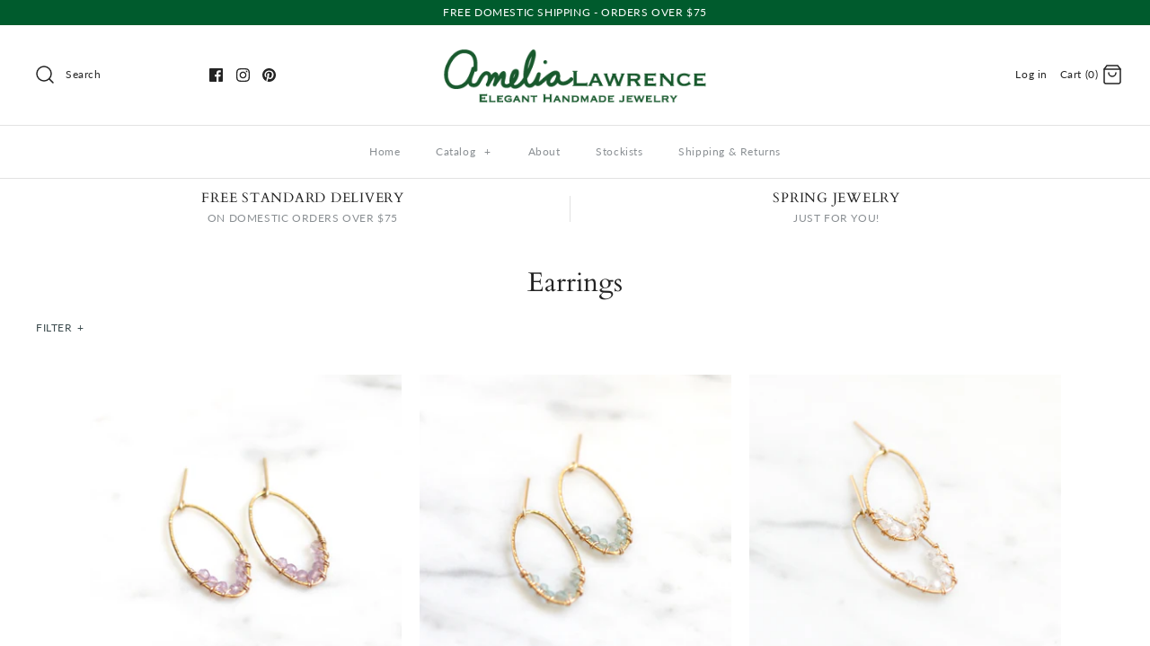

--- FILE ---
content_type: text/html; charset=utf-8
request_url: https://amelialawrence.com/collections/types?q=Earrings
body_size: 30039
content:
<!DOCTYPE html>
<html class="no-js" lang="en">
<head>
  <!-- Symmetry 4.5.4 -->
  <meta charset="UTF-8">
  <meta http-equiv="X-UA-Compatible" content="IE=edge,chrome=1">
  <meta name="viewport" content="width=device-width,initial-scale=1.0" />
  <meta name="theme-color" content="#232323">
  <meta name="p:domain_verify" content="8a399a29bad8f7ef5f5a5e2b335628f5"/>

  

  <title>
    Earrings &ndash; Amelia Lawrence Jewelry
  </title>
  
  <link rel="canonical" href="https://amelialawrence.com/collections/types?q=earrings" />

  




<meta property="og:site_name" content="Amelia Lawrence Jewelry">
<meta property="og:url" content="https://amelialawrence.com/collections/types?q=earrings">
<meta property="og:title" content="Earrings">
<meta property="og:type" content="product.group">
<meta property="og:description" content="Elegant Handmade Jewelry">





<meta name="twitter:card" content="summary_large_image">
<meta name="twitter:title" content="Earrings">
<meta name="twitter:description" content="Elegant Handmade Jewelry">


  <link href="//amelialawrence.com/cdn/shop/t/3/assets/styles.scss.css?v=10431361154456358821759259412" rel="stylesheet" type="text/css" media="all" />

  <script src="https://code.jquery.com/jquery-3.3.1.min.js" type="text/javascript"></script>

  

  <script>window.performance && window.performance.mark && window.performance.mark('shopify.content_for_header.start');</script><meta id="shopify-digital-wallet" name="shopify-digital-wallet" content="/25790251083/digital_wallets/dialog">
<meta name="shopify-checkout-api-token" content="2333c0bd165a94008b11c1e520ea979d">
<meta id="in-context-paypal-metadata" data-shop-id="25790251083" data-venmo-supported="false" data-environment="production" data-locale="en_US" data-paypal-v4="true" data-currency="USD">
<script async="async" src="/checkouts/internal/preloads.js?locale=en-US"></script>
<link rel="preconnect" href="https://shop.app" crossorigin="anonymous">
<script async="async" src="https://shop.app/checkouts/internal/preloads.js?locale=en-US&shop_id=25790251083" crossorigin="anonymous"></script>
<script id="apple-pay-shop-capabilities" type="application/json">{"shopId":25790251083,"countryCode":"US","currencyCode":"USD","merchantCapabilities":["supports3DS"],"merchantId":"gid:\/\/shopify\/Shop\/25790251083","merchantName":"Amelia Lawrence Jewelry","requiredBillingContactFields":["postalAddress","email","phone"],"requiredShippingContactFields":["postalAddress","email","phone"],"shippingType":"shipping","supportedNetworks":["visa","masterCard","amex","discover","elo","jcb"],"total":{"type":"pending","label":"Amelia Lawrence Jewelry","amount":"1.00"},"shopifyPaymentsEnabled":true,"supportsSubscriptions":true}</script>
<script id="shopify-features" type="application/json">{"accessToken":"2333c0bd165a94008b11c1e520ea979d","betas":["rich-media-storefront-analytics"],"domain":"amelialawrence.com","predictiveSearch":true,"shopId":25790251083,"locale":"en"}</script>
<script>var Shopify = Shopify || {};
Shopify.shop = "amelia-lawrence-jewelry.myshopify.com";
Shopify.locale = "en";
Shopify.currency = {"active":"USD","rate":"1.0"};
Shopify.country = "US";
Shopify.theme = {"name":"Symmetry","id":75277467723,"schema_name":"Symmetry","schema_version":"4.5.4","theme_store_id":568,"role":"main"};
Shopify.theme.handle = "null";
Shopify.theme.style = {"id":null,"handle":null};
Shopify.cdnHost = "amelialawrence.com/cdn";
Shopify.routes = Shopify.routes || {};
Shopify.routes.root = "/";</script>
<script type="module">!function(o){(o.Shopify=o.Shopify||{}).modules=!0}(window);</script>
<script>!function(o){function n(){var o=[];function n(){o.push(Array.prototype.slice.apply(arguments))}return n.q=o,n}var t=o.Shopify=o.Shopify||{};t.loadFeatures=n(),t.autoloadFeatures=n()}(window);</script>
<script>
  window.ShopifyPay = window.ShopifyPay || {};
  window.ShopifyPay.apiHost = "shop.app\/pay";
  window.ShopifyPay.redirectState = null;
</script>
<script id="shop-js-analytics" type="application/json">{"pageType":"collection"}</script>
<script defer="defer" async type="module" src="//amelialawrence.com/cdn/shopifycloud/shop-js/modules/v2/client.init-shop-cart-sync_D0dqhulL.en.esm.js"></script>
<script defer="defer" async type="module" src="//amelialawrence.com/cdn/shopifycloud/shop-js/modules/v2/chunk.common_CpVO7qML.esm.js"></script>
<script type="module">
  await import("//amelialawrence.com/cdn/shopifycloud/shop-js/modules/v2/client.init-shop-cart-sync_D0dqhulL.en.esm.js");
await import("//amelialawrence.com/cdn/shopifycloud/shop-js/modules/v2/chunk.common_CpVO7qML.esm.js");

  window.Shopify.SignInWithShop?.initShopCartSync?.({"fedCMEnabled":true,"windoidEnabled":true});

</script>
<script>
  window.Shopify = window.Shopify || {};
  if (!window.Shopify.featureAssets) window.Shopify.featureAssets = {};
  window.Shopify.featureAssets['shop-js'] = {"shop-cart-sync":["modules/v2/client.shop-cart-sync_D9bwt38V.en.esm.js","modules/v2/chunk.common_CpVO7qML.esm.js"],"init-fed-cm":["modules/v2/client.init-fed-cm_BJ8NPuHe.en.esm.js","modules/v2/chunk.common_CpVO7qML.esm.js"],"init-shop-email-lookup-coordinator":["modules/v2/client.init-shop-email-lookup-coordinator_pVrP2-kG.en.esm.js","modules/v2/chunk.common_CpVO7qML.esm.js"],"shop-cash-offers":["modules/v2/client.shop-cash-offers_CNh7FWN-.en.esm.js","modules/v2/chunk.common_CpVO7qML.esm.js","modules/v2/chunk.modal_DKF6x0Jh.esm.js"],"init-shop-cart-sync":["modules/v2/client.init-shop-cart-sync_D0dqhulL.en.esm.js","modules/v2/chunk.common_CpVO7qML.esm.js"],"init-windoid":["modules/v2/client.init-windoid_DaoAelzT.en.esm.js","modules/v2/chunk.common_CpVO7qML.esm.js"],"shop-toast-manager":["modules/v2/client.shop-toast-manager_1DND8Tac.en.esm.js","modules/v2/chunk.common_CpVO7qML.esm.js"],"pay-button":["modules/v2/client.pay-button_CFeQi1r6.en.esm.js","modules/v2/chunk.common_CpVO7qML.esm.js"],"shop-button":["modules/v2/client.shop-button_Ca94MDdQ.en.esm.js","modules/v2/chunk.common_CpVO7qML.esm.js"],"shop-login-button":["modules/v2/client.shop-login-button_DPYNfp1Z.en.esm.js","modules/v2/chunk.common_CpVO7qML.esm.js","modules/v2/chunk.modal_DKF6x0Jh.esm.js"],"avatar":["modules/v2/client.avatar_BTnouDA3.en.esm.js"],"shop-follow-button":["modules/v2/client.shop-follow-button_BMKh4nJE.en.esm.js","modules/v2/chunk.common_CpVO7qML.esm.js","modules/v2/chunk.modal_DKF6x0Jh.esm.js"],"init-customer-accounts-sign-up":["modules/v2/client.init-customer-accounts-sign-up_CJXi5kRN.en.esm.js","modules/v2/client.shop-login-button_DPYNfp1Z.en.esm.js","modules/v2/chunk.common_CpVO7qML.esm.js","modules/v2/chunk.modal_DKF6x0Jh.esm.js"],"init-shop-for-new-customer-accounts":["modules/v2/client.init-shop-for-new-customer-accounts_BoBxkgWu.en.esm.js","modules/v2/client.shop-login-button_DPYNfp1Z.en.esm.js","modules/v2/chunk.common_CpVO7qML.esm.js","modules/v2/chunk.modal_DKF6x0Jh.esm.js"],"init-customer-accounts":["modules/v2/client.init-customer-accounts_DCuDTzpR.en.esm.js","modules/v2/client.shop-login-button_DPYNfp1Z.en.esm.js","modules/v2/chunk.common_CpVO7qML.esm.js","modules/v2/chunk.modal_DKF6x0Jh.esm.js"],"checkout-modal":["modules/v2/client.checkout-modal_U_3e4VxF.en.esm.js","modules/v2/chunk.common_CpVO7qML.esm.js","modules/v2/chunk.modal_DKF6x0Jh.esm.js"],"lead-capture":["modules/v2/client.lead-capture_DEgn0Z8u.en.esm.js","modules/v2/chunk.common_CpVO7qML.esm.js","modules/v2/chunk.modal_DKF6x0Jh.esm.js"],"shop-login":["modules/v2/client.shop-login_CoM5QKZ_.en.esm.js","modules/v2/chunk.common_CpVO7qML.esm.js","modules/v2/chunk.modal_DKF6x0Jh.esm.js"],"payment-terms":["modules/v2/client.payment-terms_BmrqWn8r.en.esm.js","modules/v2/chunk.common_CpVO7qML.esm.js","modules/v2/chunk.modal_DKF6x0Jh.esm.js"]};
</script>
<script>(function() {
  var isLoaded = false;
  function asyncLoad() {
    if (isLoaded) return;
    isLoaded = true;
    var urls = ["https:\/\/cdn-stamped-io.azureedge.net\/files\/widget.min.js?shop=amelia-lawrence-jewelry.myshopify.com","\/\/shopify.privy.com\/widget.js?shop=amelia-lawrence-jewelry.myshopify.com","https:\/\/cdn.routeapp.io\/route-widget-shopify\/v2\/route-widget-shopify-stable-v2.min.js?shop=amelia-lawrence-jewelry.myshopify.com","https:\/\/cdn.nfcube.com\/instafeed-9e62c730dae52c5ad5ef6fe9959d471e.js?shop=amelia-lawrence-jewelry.myshopify.com"];
    for (var i = 0; i < urls.length; i++) {
      var s = document.createElement('script');
      s.type = 'text/javascript';
      s.async = true;
      s.src = urls[i];
      var x = document.getElementsByTagName('script')[0];
      x.parentNode.insertBefore(s, x);
    }
  };
  if(window.attachEvent) {
    window.attachEvent('onload', asyncLoad);
  } else {
    window.addEventListener('load', asyncLoad, false);
  }
})();</script>
<script id="__st">var __st={"a":25790251083,"offset":-18000,"reqid":"960a3ea8-6b3c-407c-8817-33dc30c3b9d8-1765153183","pageurl":"amelialawrence.com\/collections\/types?q=Earrings","u":"121831ad8b2d","p":"types"};</script>
<script>window.ShopifyPaypalV4VisibilityTracking = true;</script>
<script id="captcha-bootstrap">!function(){'use strict';const t='contact',e='account',n='new_comment',o=[[t,t],['blogs',n],['comments',n],[t,'customer']],c=[[e,'customer_login'],[e,'guest_login'],[e,'recover_customer_password'],[e,'create_customer']],r=t=>t.map((([t,e])=>`form[action*='/${t}']:not([data-nocaptcha='true']) input[name='form_type'][value='${e}']`)).join(','),a=t=>()=>t?[...document.querySelectorAll(t)].map((t=>t.form)):[];function s(){const t=[...o],e=r(t);return a(e)}const i='password',u='form_key',d=['recaptcha-v3-token','g-recaptcha-response','h-captcha-response',i],f=()=>{try{return window.sessionStorage}catch{return}},m='__shopify_v',_=t=>t.elements[u];function p(t,e,n=!1){try{const o=window.sessionStorage,c=JSON.parse(o.getItem(e)),{data:r}=function(t){const{data:e,action:n}=t;return t[m]||n?{data:e,action:n}:{data:t,action:n}}(c);for(const[e,n]of Object.entries(r))t.elements[e]&&(t.elements[e].value=n);n&&o.removeItem(e)}catch(o){console.error('form repopulation failed',{error:o})}}const l='form_type',E='cptcha';function T(t){t.dataset[E]=!0}const w=window,h=w.document,L='Shopify',v='ce_forms',y='captcha';let A=!1;((t,e)=>{const n=(g='f06e6c50-85a8-45c8-87d0-21a2b65856fe',I='https://cdn.shopify.com/shopifycloud/storefront-forms-hcaptcha/ce_storefront_forms_captcha_hcaptcha.v1.5.2.iife.js',D={infoText:'Protected by hCaptcha',privacyText:'Privacy',termsText:'Terms'},(t,e,n)=>{const o=w[L][v],c=o.bindForm;if(c)return c(t,g,e,D).then(n);var r;o.q.push([[t,g,e,D],n]),r=I,A||(h.body.append(Object.assign(h.createElement('script'),{id:'captcha-provider',async:!0,src:r})),A=!0)});var g,I,D;w[L]=w[L]||{},w[L][v]=w[L][v]||{},w[L][v].q=[],w[L][y]=w[L][y]||{},w[L][y].protect=function(t,e){n(t,void 0,e),T(t)},Object.freeze(w[L][y]),function(t,e,n,w,h,L){const[v,y,A,g]=function(t,e,n){const i=e?o:[],u=t?c:[],d=[...i,...u],f=r(d),m=r(i),_=r(d.filter((([t,e])=>n.includes(e))));return[a(f),a(m),a(_),s()]}(w,h,L),I=t=>{const e=t.target;return e instanceof HTMLFormElement?e:e&&e.form},D=t=>v().includes(t);t.addEventListener('submit',(t=>{const e=I(t);if(!e)return;const n=D(e)&&!e.dataset.hcaptchaBound&&!e.dataset.recaptchaBound,o=_(e),c=g().includes(e)&&(!o||!o.value);(n||c)&&t.preventDefault(),c&&!n&&(function(t){try{if(!f())return;!function(t){const e=f();if(!e)return;const n=_(t);if(!n)return;const o=n.value;o&&e.removeItem(o)}(t);const e=Array.from(Array(32),(()=>Math.random().toString(36)[2])).join('');!function(t,e){_(t)||t.append(Object.assign(document.createElement('input'),{type:'hidden',name:u})),t.elements[u].value=e}(t,e),function(t,e){const n=f();if(!n)return;const o=[...t.querySelectorAll(`input[type='${i}']`)].map((({name:t})=>t)),c=[...d,...o],r={};for(const[a,s]of new FormData(t).entries())c.includes(a)||(r[a]=s);n.setItem(e,JSON.stringify({[m]:1,action:t.action,data:r}))}(t,e)}catch(e){console.error('failed to persist form',e)}}(e),e.submit())}));const S=(t,e)=>{t&&!t.dataset[E]&&(n(t,e.some((e=>e===t))),T(t))};for(const o of['focusin','change'])t.addEventListener(o,(t=>{const e=I(t);D(e)&&S(e,y())}));const B=e.get('form_key'),M=e.get(l),P=B&&M;t.addEventListener('DOMContentLoaded',(()=>{const t=y();if(P)for(const e of t)e.elements[l].value===M&&p(e,B);[...new Set([...A(),...v().filter((t=>'true'===t.dataset.shopifyCaptcha))])].forEach((e=>S(e,t)))}))}(h,new URLSearchParams(w.location.search),n,t,e,['guest_login'])})(!0,!0)}();</script>
<script integrity="sha256-52AcMU7V7pcBOXWImdc/TAGTFKeNjmkeM1Pvks/DTgc=" data-source-attribution="shopify.loadfeatures" defer="defer" src="//amelialawrence.com/cdn/shopifycloud/storefront/assets/storefront/load_feature-81c60534.js" crossorigin="anonymous"></script>
<script crossorigin="anonymous" defer="defer" src="//amelialawrence.com/cdn/shopifycloud/storefront/assets/shopify_pay/storefront-65b4c6d7.js?v=20250812"></script>
<script data-source-attribution="shopify.dynamic_checkout.dynamic.init">var Shopify=Shopify||{};Shopify.PaymentButton=Shopify.PaymentButton||{isStorefrontPortableWallets:!0,init:function(){window.Shopify.PaymentButton.init=function(){};var t=document.createElement("script");t.src="https://amelialawrence.com/cdn/shopifycloud/portable-wallets/latest/portable-wallets.en.js",t.type="module",document.head.appendChild(t)}};
</script>
<script data-source-attribution="shopify.dynamic_checkout.buyer_consent">
  function portableWalletsHideBuyerConsent(e){var t=document.getElementById("shopify-buyer-consent"),n=document.getElementById("shopify-subscription-policy-button");t&&n&&(t.classList.add("hidden"),t.setAttribute("aria-hidden","true"),n.removeEventListener("click",e))}function portableWalletsShowBuyerConsent(e){var t=document.getElementById("shopify-buyer-consent"),n=document.getElementById("shopify-subscription-policy-button");t&&n&&(t.classList.remove("hidden"),t.removeAttribute("aria-hidden"),n.addEventListener("click",e))}window.Shopify?.PaymentButton&&(window.Shopify.PaymentButton.hideBuyerConsent=portableWalletsHideBuyerConsent,window.Shopify.PaymentButton.showBuyerConsent=portableWalletsShowBuyerConsent);
</script>
<script>
  function portableWalletsCleanup(e){e&&e.src&&console.error("Failed to load portable wallets script "+e.src);var t=document.querySelectorAll("shopify-accelerated-checkout .shopify-payment-button__skeleton, shopify-accelerated-checkout-cart .wallet-cart-button__skeleton"),e=document.getElementById("shopify-buyer-consent");for(let e=0;e<t.length;e++)t[e].remove();e&&e.remove()}function portableWalletsNotLoadedAsModule(e){e instanceof ErrorEvent&&"string"==typeof e.message&&e.message.includes("import.meta")&&"string"==typeof e.filename&&e.filename.includes("portable-wallets")&&(window.removeEventListener("error",portableWalletsNotLoadedAsModule),window.Shopify.PaymentButton.failedToLoad=e,"loading"===document.readyState?document.addEventListener("DOMContentLoaded",window.Shopify.PaymentButton.init):window.Shopify.PaymentButton.init())}window.addEventListener("error",portableWalletsNotLoadedAsModule);
</script>

<script type="module" src="https://amelialawrence.com/cdn/shopifycloud/portable-wallets/latest/portable-wallets.en.js" onError="portableWalletsCleanup(this)" crossorigin="anonymous"></script>
<script nomodule>
  document.addEventListener("DOMContentLoaded", portableWalletsCleanup);
</script>

<link id="shopify-accelerated-checkout-styles" rel="stylesheet" media="screen" href="https://amelialawrence.com/cdn/shopifycloud/portable-wallets/latest/accelerated-checkout-backwards-compat.css" crossorigin="anonymous">
<style id="shopify-accelerated-checkout-cart">
        #shopify-buyer-consent {
  margin-top: 1em;
  display: inline-block;
  width: 100%;
}

#shopify-buyer-consent.hidden {
  display: none;
}

#shopify-subscription-policy-button {
  background: none;
  border: none;
  padding: 0;
  text-decoration: underline;
  font-size: inherit;
  cursor: pointer;
}

#shopify-subscription-policy-button::before {
  box-shadow: none;
}

      </style>

<script>window.performance && window.performance.mark && window.performance.mark('shopify.content_for_header.end');</script>
  
  <!-- BEGIN PRIVY WIDGET CODE -->
  <script type='text/javascript'> var _d_site = _d_site || 'A3E01E33587EDEDDCCB95FD7'; </script>
  <script src='https://widget.privy.com/assets/widget.js'></script>
  <!-- END PRIVY WIDGET CODE -->
  
  <!-- BEGIN Pinterest AD Tracker -->
  <script type="text/javascript">
  !function(e){if(!window.pintrk){window.pintrk=function()
  {window.pintrk.queue.push(Array.prototype.slice.call(arguments))};var
  n=window.pintrk;n.queue=[],n.version="3.0";var
  t=document.createElement("script");t.async=!0,t.src=e;var
  r=document.getElementsByTagName("script")[0];r.parentNode.insertBefore(t,r)}}
  ("https://s.pinimg.com/ct/core.js"); 

  pintrk('load','2613474600603', { em: '532eff48ea9a68b5c1fb95ecc2a440b29ef080ee6ae87bf3121dbeda967acfd8 ', });
  pintrk('page');
  </script> 
  <noscript> 
  <img height="1" width="1" style="display:none;" alt=""
  src="https://ct.pinterest.com/v3/?tid=2613474600603&noscript=1" /> 
  </noscript>
  <!-- END Pinterest AD Tracker -->

  <script>
    Shopify.money_format = "${{amount}}";
    window.theme = window.theme || {};
    theme.jQuery = jQuery;
    theme.money_format = "${{amount}}";
    theme.money_container = '.theme-money';
    theme.strings = {
      previous: "Previous",
      next: "Next"
    };
    document.documentElement.className = document.documentElement.className.replace('no-js', '');
  </script>

<!-- BeginWishyAddon --><script>  Shopify.wishy_btn_settings = {"button_setting":"","btn_append":"before","btn_display":"block","btn_width":"auto","btn_margin_top":5,"btn_margin_left":5,"btn_margin_right":5,"btn_margin_bottom":5,"btn_margin_unit":"px","btn_placer_element":null,"btn_background_color":"#ffffff","btn_border_color":"#b9b9b9","btn_border_width":1,"btn_text":"♡ Add to wishlist","btn_color":"#1b1b1b","remove_btn_background_color":"#5c6ac4","remove_btn_border_color":"#3f4eae","remove_btn_border_width":1,"remove_btn_color":"#ffffff","new_theme_published_at":null,"installed":true,"heart_icon_margin_right":15,"heart_icon_margin_bottom":15,"heart_icon_location":"bottom-right","heart_icon_margin_top":15,"heart_icon_margin_left":15,"setting_force_login":false,"heart_icon_url_match":"","heart_icon_enabled":true,"status":null,"spf_record":null,"floating_favorites_enabled":false,"floating_favorites_location":"right","floating_favorites_margin_top":50,"floating_favorites_url_match":"","floating_favorites_background_color":"#ffffff","floating_favorites_border_color":"#b9b9b9","floating_favorites_border_width":1,"floating_favorites_text":"♥ Favorites","floating_favorites_color":"#1b1b1b","heart_icon_type":"default","heart_icon_typedefault_background_color":"#ff8989","heart_icon_typedefault_border_color":"#ff9c9c","heart_icon_typedefault_border_width":2,"heart_icon_typedefault_icon_color":"#ffffff","heart_icon_show_count":false,"heart_icon_typecustom_image_url":"https://cc-swim.herokuapp.com/wishlist.png","btn_text_size":"16.0","locale":"en","shop_star_rating":null,"shop_star_feedback":null,"heart_icon_collection_before_add_color":"#dfdfdf","heart_icon_collection_after_add_color":"#606060","login_link_bg_color":"#5c6ac4","login_link_text_color":"#ffffff","btn_remove_bg_color":"#ffffff","btn_remove_border_color":"#b9b9b9","btn_remove_border_width":1,"btn_remove_text":"♡ Remove from wishlist","btn_remove_color":"#1b1b1b","btn_remove_text_size":"16.0","open_wishlist_after_add_to_wishlist":false,"wishlist_header_text":"My Wishlist","theme_name_from_schema":"Symmetry","subscribed_at":null,"wizard_completed_at":"2019-11-01T00:04:27.091Z","plan":"standard","discount":"0.0","launchpoint_wishlist_icon_in_header_enabled":false,"launchpoint_heart_icon_in_collections_enabled":false};  Shopify.wishy_button_css_json = "";    Shopify.wishy_customer_email = "" ;  </script><!-- EndWishyAddon -->
<meta property="og:image" content="https://cdn.shopify.com/s/files/1/0257/9025/1083/files/AmeliaLawrence_logo_2014_Main_67e8563d-905a-469d-91d7-68d8d257dfda.png?height=628&pad_color=ffffff&v=1613784324&width=1200" />
<meta property="og:image:secure_url" content="https://cdn.shopify.com/s/files/1/0257/9025/1083/files/AmeliaLawrence_logo_2014_Main_67e8563d-905a-469d-91d7-68d8d257dfda.png?height=628&pad_color=ffffff&v=1613784324&width=1200" />
<meta property="og:image:width" content="1200" />
<meta property="og:image:height" content="628" />
<link href="https://monorail-edge.shopifysvc.com" rel="dns-prefetch">
<script>(function(){if ("sendBeacon" in navigator && "performance" in window) {try {var session_token_from_headers = performance.getEntriesByType('navigation')[0].serverTiming.find(x => x.name == '_s').description;} catch {var session_token_from_headers = undefined;}var session_cookie_matches = document.cookie.match(/_shopify_s=([^;]*)/);var session_token_from_cookie = session_cookie_matches && session_cookie_matches.length === 2 ? session_cookie_matches[1] : "";var session_token = session_token_from_headers || session_token_from_cookie || "";function handle_abandonment_event(e) {var entries = performance.getEntries().filter(function(entry) {return /monorail-edge.shopifysvc.com/.test(entry.name);});if (!window.abandonment_tracked && entries.length === 0) {window.abandonment_tracked = true;var currentMs = Date.now();var navigation_start = performance.timing.navigationStart;var payload = {shop_id: 25790251083,url: window.location.href,navigation_start,duration: currentMs - navigation_start,session_token,page_type: "collection"};window.navigator.sendBeacon("https://monorail-edge.shopifysvc.com/v1/produce", JSON.stringify({schema_id: "online_store_buyer_site_abandonment/1.1",payload: payload,metadata: {event_created_at_ms: currentMs,event_sent_at_ms: currentMs}}));}}window.addEventListener('pagehide', handle_abandonment_event);}}());</script>
<script id="web-pixels-manager-setup">(function e(e,d,r,n,o){if(void 0===o&&(o={}),!Boolean(null===(a=null===(i=window.Shopify)||void 0===i?void 0:i.analytics)||void 0===a?void 0:a.replayQueue)){var i,a;window.Shopify=window.Shopify||{};var t=window.Shopify;t.analytics=t.analytics||{};var s=t.analytics;s.replayQueue=[],s.publish=function(e,d,r){return s.replayQueue.push([e,d,r]),!0};try{self.performance.mark("wpm:start")}catch(e){}var l=function(){var e={modern:/Edge?\/(1{2}[4-9]|1[2-9]\d|[2-9]\d{2}|\d{4,})\.\d+(\.\d+|)|Firefox\/(1{2}[4-9]|1[2-9]\d|[2-9]\d{2}|\d{4,})\.\d+(\.\d+|)|Chrom(ium|e)\/(9{2}|\d{3,})\.\d+(\.\d+|)|(Maci|X1{2}).+ Version\/(15\.\d+|(1[6-9]|[2-9]\d|\d{3,})\.\d+)([,.]\d+|)( \(\w+\)|)( Mobile\/\w+|) Safari\/|Chrome.+OPR\/(9{2}|\d{3,})\.\d+\.\d+|(CPU[ +]OS|iPhone[ +]OS|CPU[ +]iPhone|CPU IPhone OS|CPU iPad OS)[ +]+(15[._]\d+|(1[6-9]|[2-9]\d|\d{3,})[._]\d+)([._]\d+|)|Android:?[ /-](13[3-9]|1[4-9]\d|[2-9]\d{2}|\d{4,})(\.\d+|)(\.\d+|)|Android.+Firefox\/(13[5-9]|1[4-9]\d|[2-9]\d{2}|\d{4,})\.\d+(\.\d+|)|Android.+Chrom(ium|e)\/(13[3-9]|1[4-9]\d|[2-9]\d{2}|\d{4,})\.\d+(\.\d+|)|SamsungBrowser\/([2-9]\d|\d{3,})\.\d+/,legacy:/Edge?\/(1[6-9]|[2-9]\d|\d{3,})\.\d+(\.\d+|)|Firefox\/(5[4-9]|[6-9]\d|\d{3,})\.\d+(\.\d+|)|Chrom(ium|e)\/(5[1-9]|[6-9]\d|\d{3,})\.\d+(\.\d+|)([\d.]+$|.*Safari\/(?![\d.]+ Edge\/[\d.]+$))|(Maci|X1{2}).+ Version\/(10\.\d+|(1[1-9]|[2-9]\d|\d{3,})\.\d+)([,.]\d+|)( \(\w+\)|)( Mobile\/\w+|) Safari\/|Chrome.+OPR\/(3[89]|[4-9]\d|\d{3,})\.\d+\.\d+|(CPU[ +]OS|iPhone[ +]OS|CPU[ +]iPhone|CPU IPhone OS|CPU iPad OS)[ +]+(10[._]\d+|(1[1-9]|[2-9]\d|\d{3,})[._]\d+)([._]\d+|)|Android:?[ /-](13[3-9]|1[4-9]\d|[2-9]\d{2}|\d{4,})(\.\d+|)(\.\d+|)|Mobile Safari.+OPR\/([89]\d|\d{3,})\.\d+\.\d+|Android.+Firefox\/(13[5-9]|1[4-9]\d|[2-9]\d{2}|\d{4,})\.\d+(\.\d+|)|Android.+Chrom(ium|e)\/(13[3-9]|1[4-9]\d|[2-9]\d{2}|\d{4,})\.\d+(\.\d+|)|Android.+(UC? ?Browser|UCWEB|U3)[ /]?(15\.([5-9]|\d{2,})|(1[6-9]|[2-9]\d|\d{3,})\.\d+)\.\d+|SamsungBrowser\/(5\.\d+|([6-9]|\d{2,})\.\d+)|Android.+MQ{2}Browser\/(14(\.(9|\d{2,})|)|(1[5-9]|[2-9]\d|\d{3,})(\.\d+|))(\.\d+|)|K[Aa][Ii]OS\/(3\.\d+|([4-9]|\d{2,})\.\d+)(\.\d+|)/},d=e.modern,r=e.legacy,n=navigator.userAgent;return n.match(d)?"modern":n.match(r)?"legacy":"unknown"}(),u="modern"===l?"modern":"legacy",c=(null!=n?n:{modern:"",legacy:""})[u],f=function(e){return[e.baseUrl,"/wpm","/b",e.hashVersion,"modern"===e.buildTarget?"m":"l",".js"].join("")}({baseUrl:d,hashVersion:r,buildTarget:u}),m=function(e){var d=e.version,r=e.bundleTarget,n=e.surface,o=e.pageUrl,i=e.monorailEndpoint;return{emit:function(e){var a=e.status,t=e.errorMsg,s=(new Date).getTime(),l=JSON.stringify({metadata:{event_sent_at_ms:s},events:[{schema_id:"web_pixels_manager_load/3.1",payload:{version:d,bundle_target:r,page_url:o,status:a,surface:n,error_msg:t},metadata:{event_created_at_ms:s}}]});if(!i)return console&&console.warn&&console.warn("[Web Pixels Manager] No Monorail endpoint provided, skipping logging."),!1;try{return self.navigator.sendBeacon.bind(self.navigator)(i,l)}catch(e){}var u=new XMLHttpRequest;try{return u.open("POST",i,!0),u.setRequestHeader("Content-Type","text/plain"),u.send(l),!0}catch(e){return console&&console.warn&&console.warn("[Web Pixels Manager] Got an unhandled error while logging to Monorail."),!1}}}}({version:r,bundleTarget:l,surface:e.surface,pageUrl:self.location.href,monorailEndpoint:e.monorailEndpoint});try{o.browserTarget=l,function(e){var d=e.src,r=e.async,n=void 0===r||r,o=e.onload,i=e.onerror,a=e.sri,t=e.scriptDataAttributes,s=void 0===t?{}:t,l=document.createElement("script"),u=document.querySelector("head"),c=document.querySelector("body");if(l.async=n,l.src=d,a&&(l.integrity=a,l.crossOrigin="anonymous"),s)for(var f in s)if(Object.prototype.hasOwnProperty.call(s,f))try{l.dataset[f]=s[f]}catch(e){}if(o&&l.addEventListener("load",o),i&&l.addEventListener("error",i),u)u.appendChild(l);else{if(!c)throw new Error("Did not find a head or body element to append the script");c.appendChild(l)}}({src:f,async:!0,onload:function(){if(!function(){var e,d;return Boolean(null===(d=null===(e=window.Shopify)||void 0===e?void 0:e.analytics)||void 0===d?void 0:d.initialized)}()){var d=window.webPixelsManager.init(e)||void 0;if(d){var r=window.Shopify.analytics;r.replayQueue.forEach((function(e){var r=e[0],n=e[1],o=e[2];d.publishCustomEvent(r,n,o)})),r.replayQueue=[],r.publish=d.publishCustomEvent,r.visitor=d.visitor,r.initialized=!0}}},onerror:function(){return m.emit({status:"failed",errorMsg:"".concat(f," has failed to load")})},sri:function(e){var d=/^sha384-[A-Za-z0-9+/=]+$/;return"string"==typeof e&&d.test(e)}(c)?c:"",scriptDataAttributes:o}),m.emit({status:"loading"})}catch(e){m.emit({status:"failed",errorMsg:(null==e?void 0:e.message)||"Unknown error"})}}})({shopId: 25790251083,storefrontBaseUrl: "https://amelialawrence.com",extensionsBaseUrl: "https://extensions.shopifycdn.com/cdn/shopifycloud/web-pixels-manager",monorailEndpoint: "https://monorail-edge.shopifysvc.com/unstable/produce_batch",surface: "storefront-renderer",enabledBetaFlags: ["2dca8a86"],webPixelsConfigList: [{"id":"112623691","configuration":"{\"pixel_id\":\"1017419632092683\",\"pixel_type\":\"facebook_pixel\",\"metaapp_system_user_token\":\"-\"}","eventPayloadVersion":"v1","runtimeContext":"OPEN","scriptVersion":"ca16bc87fe92b6042fbaa3acc2fbdaa6","type":"APP","apiClientId":2329312,"privacyPurposes":["ANALYTICS","MARKETING","SALE_OF_DATA"],"dataSharingAdjustments":{"protectedCustomerApprovalScopes":["read_customer_address","read_customer_email","read_customer_name","read_customer_personal_data","read_customer_phone"]}},{"id":"shopify-app-pixel","configuration":"{}","eventPayloadVersion":"v1","runtimeContext":"STRICT","scriptVersion":"0450","apiClientId":"shopify-pixel","type":"APP","privacyPurposes":["ANALYTICS","MARKETING"]},{"id":"shopify-custom-pixel","eventPayloadVersion":"v1","runtimeContext":"LAX","scriptVersion":"0450","apiClientId":"shopify-pixel","type":"CUSTOM","privacyPurposes":["ANALYTICS","MARKETING"]}],isMerchantRequest: false,initData: {"shop":{"name":"Amelia Lawrence Jewelry","paymentSettings":{"currencyCode":"USD"},"myshopifyDomain":"amelia-lawrence-jewelry.myshopify.com","countryCode":"US","storefrontUrl":"https:\/\/amelialawrence.com"},"customer":null,"cart":null,"checkout":null,"productVariants":[],"purchasingCompany":null},},"https://amelialawrence.com/cdn","ae1676cfwd2530674p4253c800m34e853cb",{"modern":"","legacy":""},{"shopId":"25790251083","storefrontBaseUrl":"https:\/\/amelialawrence.com","extensionBaseUrl":"https:\/\/extensions.shopifycdn.com\/cdn\/shopifycloud\/web-pixels-manager","surface":"storefront-renderer","enabledBetaFlags":"[\"2dca8a86\"]","isMerchantRequest":"false","hashVersion":"ae1676cfwd2530674p4253c800m34e853cb","publish":"custom","events":"[[\"page_viewed\",{}]]"});</script><script>
  window.ShopifyAnalytics = window.ShopifyAnalytics || {};
  window.ShopifyAnalytics.meta = window.ShopifyAnalytics.meta || {};
  window.ShopifyAnalytics.meta.currency = 'USD';
  var meta = {"page":{"pageType":"types"}};
  for (var attr in meta) {
    window.ShopifyAnalytics.meta[attr] = meta[attr];
  }
</script>
<script class="analytics">
  (function () {
    var customDocumentWrite = function(content) {
      var jquery = null;

      if (window.jQuery) {
        jquery = window.jQuery;
      } else if (window.Checkout && window.Checkout.$) {
        jquery = window.Checkout.$;
      }

      if (jquery) {
        jquery('body').append(content);
      }
    };

    var hasLoggedConversion = function(token) {
      if (token) {
        return document.cookie.indexOf('loggedConversion=' + token) !== -1;
      }
      return false;
    }

    var setCookieIfConversion = function(token) {
      if (token) {
        var twoMonthsFromNow = new Date(Date.now());
        twoMonthsFromNow.setMonth(twoMonthsFromNow.getMonth() + 2);

        document.cookie = 'loggedConversion=' + token + '; expires=' + twoMonthsFromNow;
      }
    }

    var trekkie = window.ShopifyAnalytics.lib = window.trekkie = window.trekkie || [];
    if (trekkie.integrations) {
      return;
    }
    trekkie.methods = [
      'identify',
      'page',
      'ready',
      'track',
      'trackForm',
      'trackLink'
    ];
    trekkie.factory = function(method) {
      return function() {
        var args = Array.prototype.slice.call(arguments);
        args.unshift(method);
        trekkie.push(args);
        return trekkie;
      };
    };
    for (var i = 0; i < trekkie.methods.length; i++) {
      var key = trekkie.methods[i];
      trekkie[key] = trekkie.factory(key);
    }
    trekkie.load = function(config) {
      trekkie.config = config || {};
      trekkie.config.initialDocumentCookie = document.cookie;
      var first = document.getElementsByTagName('script')[0];
      var script = document.createElement('script');
      script.type = 'text/javascript';
      script.onerror = function(e) {
        var scriptFallback = document.createElement('script');
        scriptFallback.type = 'text/javascript';
        scriptFallback.onerror = function(error) {
                var Monorail = {
      produce: function produce(monorailDomain, schemaId, payload) {
        var currentMs = new Date().getTime();
        var event = {
          schema_id: schemaId,
          payload: payload,
          metadata: {
            event_created_at_ms: currentMs,
            event_sent_at_ms: currentMs
          }
        };
        return Monorail.sendRequest("https://" + monorailDomain + "/v1/produce", JSON.stringify(event));
      },
      sendRequest: function sendRequest(endpointUrl, payload) {
        // Try the sendBeacon API
        if (window && window.navigator && typeof window.navigator.sendBeacon === 'function' && typeof window.Blob === 'function' && !Monorail.isIos12()) {
          var blobData = new window.Blob([payload], {
            type: 'text/plain'
          });

          if (window.navigator.sendBeacon(endpointUrl, blobData)) {
            return true;
          } // sendBeacon was not successful

        } // XHR beacon

        var xhr = new XMLHttpRequest();

        try {
          xhr.open('POST', endpointUrl);
          xhr.setRequestHeader('Content-Type', 'text/plain');
          xhr.send(payload);
        } catch (e) {
          console.log(e);
        }

        return false;
      },
      isIos12: function isIos12() {
        return window.navigator.userAgent.lastIndexOf('iPhone; CPU iPhone OS 12_') !== -1 || window.navigator.userAgent.lastIndexOf('iPad; CPU OS 12_') !== -1;
      }
    };
    Monorail.produce('monorail-edge.shopifysvc.com',
      'trekkie_storefront_load_errors/1.1',
      {shop_id: 25790251083,
      theme_id: 75277467723,
      app_name: "storefront",
      context_url: window.location.href,
      source_url: "//amelialawrence.com/cdn/s/trekkie.storefront.94e7babdf2ec3663c2b14be7d5a3b25b9303ebb0.min.js"});

        };
        scriptFallback.async = true;
        scriptFallback.src = '//amelialawrence.com/cdn/s/trekkie.storefront.94e7babdf2ec3663c2b14be7d5a3b25b9303ebb0.min.js';
        first.parentNode.insertBefore(scriptFallback, first);
      };
      script.async = true;
      script.src = '//amelialawrence.com/cdn/s/trekkie.storefront.94e7babdf2ec3663c2b14be7d5a3b25b9303ebb0.min.js';
      first.parentNode.insertBefore(script, first);
    };
    trekkie.load(
      {"Trekkie":{"appName":"storefront","development":false,"defaultAttributes":{"shopId":25790251083,"isMerchantRequest":null,"themeId":75277467723,"themeCityHash":"10121155993553329604","contentLanguage":"en","currency":"USD","eventMetadataId":"125afab9-46ed-4da2-8bf4-0718f1947c10"},"isServerSideCookieWritingEnabled":true,"monorailRegion":"shop_domain","enabledBetaFlags":["f0df213a"]},"Session Attribution":{},"S2S":{"facebookCapiEnabled":true,"source":"trekkie-storefront-renderer","apiClientId":580111}}
    );

    var loaded = false;
    trekkie.ready(function() {
      if (loaded) return;
      loaded = true;

      window.ShopifyAnalytics.lib = window.trekkie;

      var originalDocumentWrite = document.write;
      document.write = customDocumentWrite;
      try { window.ShopifyAnalytics.merchantGoogleAnalytics.call(this); } catch(error) {};
      document.write = originalDocumentWrite;

      window.ShopifyAnalytics.lib.page(null,{"pageType":"types","shopifyEmitted":true});

      var match = window.location.pathname.match(/checkouts\/(.+)\/(thank_you|post_purchase)/)
      var token = match? match[1]: undefined;
      if (!hasLoggedConversion(token)) {
        setCookieIfConversion(token);
        
      }
    });


        var eventsListenerScript = document.createElement('script');
        eventsListenerScript.async = true;
        eventsListenerScript.src = "//amelialawrence.com/cdn/shopifycloud/storefront/assets/shop_events_listener-3da45d37.js";
        document.getElementsByTagName('head')[0].appendChild(eventsListenerScript);

})();</script>
  <script>
  if (!window.ga || (window.ga && typeof window.ga !== 'function')) {
    window.ga = function ga() {
      (window.ga.q = window.ga.q || []).push(arguments);
      if (window.Shopify && window.Shopify.analytics && typeof window.Shopify.analytics.publish === 'function') {
        window.Shopify.analytics.publish("ga_stub_called", {}, {sendTo: "google_osp_migration"});
      }
      console.error("Shopify's Google Analytics stub called with:", Array.from(arguments), "\nSee https://help.shopify.com/manual/promoting-marketing/pixels/pixel-migration#google for more information.");
    };
    if (window.Shopify && window.Shopify.analytics && typeof window.Shopify.analytics.publish === 'function') {
      window.Shopify.analytics.publish("ga_stub_initialized", {}, {sendTo: "google_osp_migration"});
    }
  }
</script>
<script
  defer
  src="https://amelialawrence.com/cdn/shopifycloud/perf-kit/shopify-perf-kit-2.1.2.min.js"
  data-application="storefront-renderer"
  data-shop-id="25790251083"
  data-render-region="gcp-us-east1"
  data-page-type="collection"
  data-theme-instance-id="75277467723"
  data-theme-name="Symmetry"
  data-theme-version="4.5.4"
  data-monorail-region="shop_domain"
  data-resource-timing-sampling-rate="10"
  data-shs="true"
  data-shs-beacon="true"
  data-shs-export-with-fetch="true"
  data-shs-logs-sample-rate="1"
></script>
</head>

<body class="template-collection">
  <a class="skip-link visually-hidden" href="#content">Skip to content</a>

  <div id="shopify-section-header" class="shopify-section"><style type="text/css">
  .logo img {
    width: 300px;
  }

  #mobile-header .logo img {
    width: 125px;
  }
</style>



<div data-section-type="header">
  
  
    <style type="text/css">
      .announcement {
        background: #005b2d;
        color: #ffffff;
      }
    </style>
    <div class="announcement">
      
      <div class="announcement__inner">
        FREE DOMESTIC SHIPPING - ORDERS OVER $75
      </div>
      
    </div>
  
  

  <div id="pageheader">

    

    <div id="mobile-header" class="cf">
      <button class="notabutton mobile-nav-toggle" aria-label="Toggle menu" aria-controls="main-nav">
        <svg xmlns="http://www.w3.org/2000/svg" width="24" height="24" viewBox="0 0 24 24" fill="none" stroke="currentColor" stroke-width="1" stroke-linecap="round" stroke-linejoin="round" class="feather feather-menu"><line x1="3" y1="12" x2="21" y2="12"></line><line x1="3" y1="6" x2="21" y2="6"></line><line x1="3" y1="18" x2="21" y2="18"></line></svg>
      </button>
      
    <div class="logo">
      <a href="/" title="Amelia Lawrence Jewelry">
        
        
        <img src="//amelialawrence.com/cdn/shop/files/amelialawrence_new_logo_6d45d96f-c71d-48bd-9d25-9d3bf2cdc8f2_600x.png?v=1613725263" alt="" />
        
      </a>
    </div><!-- /#logo -->
    
      <a href="/cart" class="cart-count">
        <span class="beside-svg">(0)</span>
        <svg xmlns="http://www.w3.org/2000/svg" width="24" height="24" viewBox="0 0 24 24" fill="none" stroke="currentColor" stroke-width="1.5" stroke-linecap="round" stroke-linejoin="round" class="feather feather-shopping-bag"><title>Cart</title><path d="M6 2L3 6v14a2 2 0 0 0 2 2h14a2 2 0 0 0 2-2V6l-3-4z"></path><line x1="3" y1="6" x2="21" y2="6"></line><path d="M16 10a4 4 0 0 1-8 0"></path></svg>
      </a>
    </div>

    <div class="logo-area logo-pos- cf">

      <div class="container">
    <div class="logo">
      <a href="/" title="Amelia Lawrence Jewelry">
        
        
        <img src="//amelialawrence.com/cdn/shop/files/amelialawrence_new_logo_6d45d96f-c71d-48bd-9d25-9d3bf2cdc8f2_600x.png?v=1613725263" alt="" />
        
      </a>
    </div><!-- /#logo -->
    </div>

      <div class="util-area">
        <div class="search-box elegant-input">
          <form class="search-form" action="/search" method="get">
            <svg xmlns="http://www.w3.org/2000/svg" class="feather feather-search" width="24" height="24" viewBox="0 0 24 24" fill="none" stroke="#000000" stroke-width="1.5" stroke-linecap="round" stroke-linejoin="round"><title>Search</title><circle cx="11" cy="11" r="8"></circle><line x1="21" y1="21" x2="16.65" y2="16.65"></line></svg>
            <label class="search-box-label" for="header-search">Search</label>
            <input type="text" id="header-search" name="q" autocomplete="off" />
            <button class="button" type="submit" aria-label="Submit"><span class="button__icon"><svg xmlns="http://www.w3.org/2000/svg" width="24" height="24" viewBox="0 0 24 24" fill="none" stroke="currentColor" stroke-width="2" stroke-linecap="round" stroke-linejoin="round" class="feather feather-chevron-right"><title>Right</title><polyline points="9 18 15 12 9 6"></polyline></svg></span></button>
            <input type="hidden" name="type" value="product,article,page" />
          </form>

          
          

<div class="social-links">
  <ul>
    
    
    <li><a title="Facebook" class="facebook" target="_blank" href="https://www.facebook.com/amelialawrencejewelry/"><svg width="48px" height="48px" viewBox="0 0 48 48" version="1.1" xmlns="http://www.w3.org/2000/svg" xmlns:xlink="http://www.w3.org/1999/xlink">
    <title>Facebook</title>
    <defs></defs>
    <g stroke="none" stroke-width="1" fill="none" fill-rule="evenodd">
        <g transform="translate(-325.000000, -295.000000)" fill="#000000">
            <path d="M350.638355,343 L327.649232,343 C326.185673,343 325,341.813592 325,340.350603 L325,297.649211 C325,296.18585 326.185859,295 327.649232,295 L370.350955,295 C371.813955,295 373,296.18585 373,297.649211 L373,340.350603 C373,341.813778 371.813769,343 370.350955,343 L358.119305,343 L358.119305,324.411755 L364.358521,324.411755 L365.292755,317.167586 L358.119305,317.167586 L358.119305,312.542641 C358.119305,310.445287 358.701712,309.01601 361.70929,309.01601 L365.545311,309.014333 L365.545311,302.535091 C364.881886,302.446808 362.604784,302.24957 359.955552,302.24957 C354.424834,302.24957 350.638355,305.625526 350.638355,311.825209 L350.638355,317.167586 L344.383122,317.167586 L344.383122,324.411755 L350.638355,324.411755 L350.638355,343 L350.638355,343 Z"></path>
        </g>
        <g transform="translate(-1417.000000, -472.000000)"></g>
    </g>
</svg></a></li>
    
    
    
    
    <li><a title="Instagram" class="instagram" target="_blank" href="https://www.instagram.com/amelialawrence_jewelry/"><svg width="48px" height="48px" viewBox="0 0 48 48" version="1.1" xmlns="http://www.w3.org/2000/svg" xmlns:xlink="http://www.w3.org/1999/xlink">
    <title>Instagram</title>
    <defs></defs>
    <g stroke="none" stroke-width="1" fill="none" fill-rule="evenodd">
        <g transform="translate(-642.000000, -295.000000)" fill="#000000">
            <path d="M666.000048,295 C659.481991,295 658.664686,295.027628 656.104831,295.144427 C653.550311,295.260939 651.805665,295.666687 650.279088,296.260017 C648.700876,296.873258 647.362454,297.693897 646.028128,299.028128 C644.693897,300.362454 643.873258,301.700876 643.260017,303.279088 C642.666687,304.805665 642.260939,306.550311 642.144427,309.104831 C642.027628,311.664686 642,312.481991 642,319.000048 C642,325.518009 642.027628,326.335314 642.144427,328.895169 C642.260939,331.449689 642.666687,333.194335 643.260017,334.720912 C643.873258,336.299124 644.693897,337.637546 646.028128,338.971872 C647.362454,340.306103 648.700876,341.126742 650.279088,341.740079 C651.805665,342.333313 653.550311,342.739061 656.104831,342.855573 C658.664686,342.972372 659.481991,343 666.000048,343 C672.518009,343 673.335314,342.972372 675.895169,342.855573 C678.449689,342.739061 680.194335,342.333313 681.720912,341.740079 C683.299124,341.126742 684.637546,340.306103 685.971872,338.971872 C687.306103,337.637546 688.126742,336.299124 688.740079,334.720912 C689.333313,333.194335 689.739061,331.449689 689.855573,328.895169 C689.972372,326.335314 690,325.518009 690,319.000048 C690,312.481991 689.972372,311.664686 689.855573,309.104831 C689.739061,306.550311 689.333313,304.805665 688.740079,303.279088 C688.126742,301.700876 687.306103,300.362454 685.971872,299.028128 C684.637546,297.693897 683.299124,296.873258 681.720912,296.260017 C680.194335,295.666687 678.449689,295.260939 675.895169,295.144427 C673.335314,295.027628 672.518009,295 666.000048,295 Z M666.000048,299.324317 C672.40826,299.324317 673.167356,299.348801 675.69806,299.464266 C678.038036,299.570966 679.308818,299.961946 680.154513,300.290621 C681.274771,300.725997 682.074262,301.246066 682.91405,302.08595 C683.753934,302.925738 684.274003,303.725229 684.709379,304.845487 C685.038054,305.691182 685.429034,306.961964 685.535734,309.30194 C685.651199,311.832644 685.675683,312.59174 685.675683,319.000048 C685.675683,325.40826 685.651199,326.167356 685.535734,328.69806 C685.429034,331.038036 685.038054,332.308818 684.709379,333.154513 C684.274003,334.274771 683.753934,335.074262 682.91405,335.91405 C682.074262,336.753934 681.274771,337.274003 680.154513,337.709379 C679.308818,338.038054 678.038036,338.429034 675.69806,338.535734 C673.167737,338.651199 672.408736,338.675683 666.000048,338.675683 C659.591264,338.675683 658.832358,338.651199 656.30194,338.535734 C653.961964,338.429034 652.691182,338.038054 651.845487,337.709379 C650.725229,337.274003 649.925738,336.753934 649.08595,335.91405 C648.246161,335.074262 647.725997,334.274771 647.290621,333.154513 C646.961946,332.308818 646.570966,331.038036 646.464266,328.69806 C646.348801,326.167356 646.324317,325.40826 646.324317,319.000048 C646.324317,312.59174 646.348801,311.832644 646.464266,309.30194 C646.570966,306.961964 646.961946,305.691182 647.290621,304.845487 C647.725997,303.725229 648.246066,302.925738 649.08595,302.08595 C649.925738,301.246066 650.725229,300.725997 651.845487,300.290621 C652.691182,299.961946 653.961964,299.570966 656.30194,299.464266 C658.832644,299.348801 659.59174,299.324317 666.000048,299.324317 Z M666.000048,306.675683 C659.193424,306.675683 653.675683,312.193424 653.675683,319.000048 C653.675683,325.806576 659.193424,331.324317 666.000048,331.324317 C672.806576,331.324317 678.324317,325.806576 678.324317,319.000048 C678.324317,312.193424 672.806576,306.675683 666.000048,306.675683 Z M666.000048,327 C661.581701,327 658,323.418299 658,319.000048 C658,314.581701 661.581701,311 666.000048,311 C670.418299,311 674,314.581701 674,319.000048 C674,323.418299 670.418299,327 666.000048,327 Z M681.691284,306.188768 C681.691284,307.779365 680.401829,309.068724 678.811232,309.068724 C677.22073,309.068724 675.931276,307.779365 675.931276,306.188768 C675.931276,304.598171 677.22073,303.308716 678.811232,303.308716 C680.401829,303.308716 681.691284,304.598171 681.691284,306.188768 Z"></path>
        </g>
        <g transform="translate(-1734.000000, -472.000000)"></g>
    </g>
</svg></a></li>
    
    
    <li><a title="Pinterest" class="pinterest" target="_blank" href="https://www.pinterest.com/AmeliaLawrenceStyle/"><svg width="48px" height="48px" viewBox="0 0 48 48" version="1.1" xmlns="http://www.w3.org/2000/svg" xmlns:xlink="http://www.w3.org/1999/xlink">
    <title>Pinterest</title>
    <defs></defs>
    <g stroke="none" stroke-width="1" fill="none" fill-rule="evenodd">
        <g transform="translate(-407.000000, -295.000000)" fill="#000000">
            <path d="M431.001411,295 C417.747575,295 407,305.744752 407,319.001411 C407,328.826072 412.910037,337.270594 421.368672,340.982007 C421.300935,339.308344 421.357382,337.293173 421.78356,335.469924 C422.246428,333.522491 424.871229,322.393897 424.871229,322.393897 C424.871229,322.393897 424.106368,320.861351 424.106368,318.59499 C424.106368,315.038808 426.169518,312.38296 428.73505,312.38296 C430.91674,312.38296 431.972306,314.022755 431.972306,315.987123 C431.972306,318.180102 430.572411,321.462515 429.852708,324.502205 C429.251543,327.050803 431.128418,329.125243 433.640325,329.125243 C438.187158,329.125243 441.249427,323.285765 441.249427,316.36532 C441.249427,311.10725 437.707356,307.170048 431.263891,307.170048 C423.985006,307.170048 419.449462,312.59746 419.449462,318.659905 C419.449462,320.754101 420.064738,322.227377 421.029988,323.367613 C421.475922,323.895396 421.535191,324.104251 421.374316,324.708238 C421.261422,325.145705 420.996119,326.21256 420.886047,326.633092 C420.725172,327.239901 420.23408,327.460046 419.686541,327.234256 C416.330746,325.865408 414.769977,322.193509 414.769977,318.064385 C414.769977,311.248368 420.519139,303.069148 431.921503,303.069148 C441.085729,303.069148 447.117128,309.704533 447.117128,316.819721 C447.117128,326.235138 441.884459,333.268478 434.165285,333.268478 C431.577174,333.268478 429.138649,331.868584 428.303228,330.279591 C428.303228,330.279591 426.908979,335.808608 426.615452,336.875463 C426.107426,338.724114 425.111131,340.575587 424.199506,342.014994 C426.358617,342.652849 428.63909,343 431.001411,343 C444.255248,343 455,332.255248 455,319.001411 C455,305.744752 444.255248,295 431.001411,295"></path>
        </g>
        <g transform="translate(-1499.000000, -472.000000)"></g>
    </g>
</svg></a></li>
    

    
  </ul>
</div>


          
        </div>

        <div class="utils">
          
            <div class="account-links-inline contains-dropdown">
              
                <div class="login"><a href="/account/login" id="customer_login_link">Log in</a></div>
              
            </div>
          

          

          <div class="cart-summary">
            <a href="/cart" class="cart-count ">
              <span class="cart-count__text">Cart (0)</span>
              
                <svg xmlns="http://www.w3.org/2000/svg" width="24" height="24" viewBox="0 0 24 24" fill="none" stroke="currentColor" stroke-width="1.5" stroke-linecap="round" stroke-linejoin="round" class="feather feather-shopping-bag"><title>Cart</title><path d="M6 2L3 6v14a2 2 0 0 0 2 2h14a2 2 0 0 0 2-2V6l-3-4z"></path><line x1="3" y1="6" x2="21" y2="6"></line><path d="M16 10a4 4 0 0 1-8 0"></path></svg>
              
            </a>
          </div>
        </div><!-- /.utils -->
      </div><!-- /.util-area -->

      

    </div><!-- /.logo-area -->
  </div><!-- /#pageheader -->

  
  <div id="main-nav" class="nav-row ">
    <div class="mobile-features">
      <form class="mobile-search" action="/search" method="get">
        <i></i>
        <input type="text" name="q" placeholder="Search" aria-label="Search" />
        <button type="submit" class="notabutton"><svg xmlns="http://www.w3.org/2000/svg" class="feather feather-search" width="24" height="24" viewBox="0 0 24 24" fill="none" stroke="#000000" stroke-width="1.5" stroke-linecap="round" stroke-linejoin="round"><title>Search</title><circle cx="11" cy="11" r="8"></circle><line x1="21" y1="21" x2="16.65" y2="16.65"></line></svg></button>
        <input type="hidden" name="type" value="product,article,page" />
      </form>
    </div>
    <div class="multi-level-nav reveal-on-click" role="navigation" aria-label="Primary navigation">
      <div class="tier-1">
        <ul>
          
          <li class="">
            <a href="/" >
              Home
              
            </a>

            
          </li>
          
          <li class=" contains-children">
            <a href="/collections/all" class="has-children" aria-haspopup="true">
              Catalog
              
              <span class="exp"><span>+</span><svg xmlns="http://www.w3.org/2000/svg" width="24" height="24" viewBox="0 0 24 24" fill="none" stroke="currentColor" stroke-width="2" stroke-linecap="round" stroke-linejoin="round" class="feather feather-chevron-down"><title>Toggle menu</title><polyline points="6 9 12 15 18 9"></polyline></svg></span>
              
            </a>

            
            <ul >
              
              <li class="">
                <a href="/collections/earrings-earrings" class="" >
                  Earrings
                  
                </a>

                
              </li>
              
              <li class="">
                <a href="/collections/necklaces" class="" >
                  Necklaces
                  
                </a>

                
              </li>
              
              <li class="">
                <a href="/collections/bracelets" class="" >
                  Bracelets
                  
                </a>

                
              </li>
              
            </ul>
            
          </li>
          
          <li class="">
            <a href="/pages/about" >
              About
              
            </a>

            
          </li>
          
          <li class="">
            <a href="/pages/stockist" >
              Stockists
              
            </a>

            
          </li>
          
          <li class="">
            <a href="/pages/shipping-returns" >
              Shipping & Returns
              
            </a>

            
          </li>
          
        </ul>


        
        <div class="mobile-social">

<div class="social-links">
  <ul>
    
    
    <li><a title="Facebook" class="facebook" target="_blank" href="https://www.facebook.com/amelialawrencejewelry/"><svg width="48px" height="48px" viewBox="0 0 48 48" version="1.1" xmlns="http://www.w3.org/2000/svg" xmlns:xlink="http://www.w3.org/1999/xlink">
    <title>Facebook</title>
    <defs></defs>
    <g stroke="none" stroke-width="1" fill="none" fill-rule="evenodd">
        <g transform="translate(-325.000000, -295.000000)" fill="#000000">
            <path d="M350.638355,343 L327.649232,343 C326.185673,343 325,341.813592 325,340.350603 L325,297.649211 C325,296.18585 326.185859,295 327.649232,295 L370.350955,295 C371.813955,295 373,296.18585 373,297.649211 L373,340.350603 C373,341.813778 371.813769,343 370.350955,343 L358.119305,343 L358.119305,324.411755 L364.358521,324.411755 L365.292755,317.167586 L358.119305,317.167586 L358.119305,312.542641 C358.119305,310.445287 358.701712,309.01601 361.70929,309.01601 L365.545311,309.014333 L365.545311,302.535091 C364.881886,302.446808 362.604784,302.24957 359.955552,302.24957 C354.424834,302.24957 350.638355,305.625526 350.638355,311.825209 L350.638355,317.167586 L344.383122,317.167586 L344.383122,324.411755 L350.638355,324.411755 L350.638355,343 L350.638355,343 Z"></path>
        </g>
        <g transform="translate(-1417.000000, -472.000000)"></g>
    </g>
</svg></a></li>
    
    
    
    
    <li><a title="Instagram" class="instagram" target="_blank" href="https://www.instagram.com/amelialawrence_jewelry/"><svg width="48px" height="48px" viewBox="0 0 48 48" version="1.1" xmlns="http://www.w3.org/2000/svg" xmlns:xlink="http://www.w3.org/1999/xlink">
    <title>Instagram</title>
    <defs></defs>
    <g stroke="none" stroke-width="1" fill="none" fill-rule="evenodd">
        <g transform="translate(-642.000000, -295.000000)" fill="#000000">
            <path d="M666.000048,295 C659.481991,295 658.664686,295.027628 656.104831,295.144427 C653.550311,295.260939 651.805665,295.666687 650.279088,296.260017 C648.700876,296.873258 647.362454,297.693897 646.028128,299.028128 C644.693897,300.362454 643.873258,301.700876 643.260017,303.279088 C642.666687,304.805665 642.260939,306.550311 642.144427,309.104831 C642.027628,311.664686 642,312.481991 642,319.000048 C642,325.518009 642.027628,326.335314 642.144427,328.895169 C642.260939,331.449689 642.666687,333.194335 643.260017,334.720912 C643.873258,336.299124 644.693897,337.637546 646.028128,338.971872 C647.362454,340.306103 648.700876,341.126742 650.279088,341.740079 C651.805665,342.333313 653.550311,342.739061 656.104831,342.855573 C658.664686,342.972372 659.481991,343 666.000048,343 C672.518009,343 673.335314,342.972372 675.895169,342.855573 C678.449689,342.739061 680.194335,342.333313 681.720912,341.740079 C683.299124,341.126742 684.637546,340.306103 685.971872,338.971872 C687.306103,337.637546 688.126742,336.299124 688.740079,334.720912 C689.333313,333.194335 689.739061,331.449689 689.855573,328.895169 C689.972372,326.335314 690,325.518009 690,319.000048 C690,312.481991 689.972372,311.664686 689.855573,309.104831 C689.739061,306.550311 689.333313,304.805665 688.740079,303.279088 C688.126742,301.700876 687.306103,300.362454 685.971872,299.028128 C684.637546,297.693897 683.299124,296.873258 681.720912,296.260017 C680.194335,295.666687 678.449689,295.260939 675.895169,295.144427 C673.335314,295.027628 672.518009,295 666.000048,295 Z M666.000048,299.324317 C672.40826,299.324317 673.167356,299.348801 675.69806,299.464266 C678.038036,299.570966 679.308818,299.961946 680.154513,300.290621 C681.274771,300.725997 682.074262,301.246066 682.91405,302.08595 C683.753934,302.925738 684.274003,303.725229 684.709379,304.845487 C685.038054,305.691182 685.429034,306.961964 685.535734,309.30194 C685.651199,311.832644 685.675683,312.59174 685.675683,319.000048 C685.675683,325.40826 685.651199,326.167356 685.535734,328.69806 C685.429034,331.038036 685.038054,332.308818 684.709379,333.154513 C684.274003,334.274771 683.753934,335.074262 682.91405,335.91405 C682.074262,336.753934 681.274771,337.274003 680.154513,337.709379 C679.308818,338.038054 678.038036,338.429034 675.69806,338.535734 C673.167737,338.651199 672.408736,338.675683 666.000048,338.675683 C659.591264,338.675683 658.832358,338.651199 656.30194,338.535734 C653.961964,338.429034 652.691182,338.038054 651.845487,337.709379 C650.725229,337.274003 649.925738,336.753934 649.08595,335.91405 C648.246161,335.074262 647.725997,334.274771 647.290621,333.154513 C646.961946,332.308818 646.570966,331.038036 646.464266,328.69806 C646.348801,326.167356 646.324317,325.40826 646.324317,319.000048 C646.324317,312.59174 646.348801,311.832644 646.464266,309.30194 C646.570966,306.961964 646.961946,305.691182 647.290621,304.845487 C647.725997,303.725229 648.246066,302.925738 649.08595,302.08595 C649.925738,301.246066 650.725229,300.725997 651.845487,300.290621 C652.691182,299.961946 653.961964,299.570966 656.30194,299.464266 C658.832644,299.348801 659.59174,299.324317 666.000048,299.324317 Z M666.000048,306.675683 C659.193424,306.675683 653.675683,312.193424 653.675683,319.000048 C653.675683,325.806576 659.193424,331.324317 666.000048,331.324317 C672.806576,331.324317 678.324317,325.806576 678.324317,319.000048 C678.324317,312.193424 672.806576,306.675683 666.000048,306.675683 Z M666.000048,327 C661.581701,327 658,323.418299 658,319.000048 C658,314.581701 661.581701,311 666.000048,311 C670.418299,311 674,314.581701 674,319.000048 C674,323.418299 670.418299,327 666.000048,327 Z M681.691284,306.188768 C681.691284,307.779365 680.401829,309.068724 678.811232,309.068724 C677.22073,309.068724 675.931276,307.779365 675.931276,306.188768 C675.931276,304.598171 677.22073,303.308716 678.811232,303.308716 C680.401829,303.308716 681.691284,304.598171 681.691284,306.188768 Z"></path>
        </g>
        <g transform="translate(-1734.000000, -472.000000)"></g>
    </g>
</svg></a></li>
    
    
    <li><a title="Pinterest" class="pinterest" target="_blank" href="https://www.pinterest.com/AmeliaLawrenceStyle/"><svg width="48px" height="48px" viewBox="0 0 48 48" version="1.1" xmlns="http://www.w3.org/2000/svg" xmlns:xlink="http://www.w3.org/1999/xlink">
    <title>Pinterest</title>
    <defs></defs>
    <g stroke="none" stroke-width="1" fill="none" fill-rule="evenodd">
        <g transform="translate(-407.000000, -295.000000)" fill="#000000">
            <path d="M431.001411,295 C417.747575,295 407,305.744752 407,319.001411 C407,328.826072 412.910037,337.270594 421.368672,340.982007 C421.300935,339.308344 421.357382,337.293173 421.78356,335.469924 C422.246428,333.522491 424.871229,322.393897 424.871229,322.393897 C424.871229,322.393897 424.106368,320.861351 424.106368,318.59499 C424.106368,315.038808 426.169518,312.38296 428.73505,312.38296 C430.91674,312.38296 431.972306,314.022755 431.972306,315.987123 C431.972306,318.180102 430.572411,321.462515 429.852708,324.502205 C429.251543,327.050803 431.128418,329.125243 433.640325,329.125243 C438.187158,329.125243 441.249427,323.285765 441.249427,316.36532 C441.249427,311.10725 437.707356,307.170048 431.263891,307.170048 C423.985006,307.170048 419.449462,312.59746 419.449462,318.659905 C419.449462,320.754101 420.064738,322.227377 421.029988,323.367613 C421.475922,323.895396 421.535191,324.104251 421.374316,324.708238 C421.261422,325.145705 420.996119,326.21256 420.886047,326.633092 C420.725172,327.239901 420.23408,327.460046 419.686541,327.234256 C416.330746,325.865408 414.769977,322.193509 414.769977,318.064385 C414.769977,311.248368 420.519139,303.069148 431.921503,303.069148 C441.085729,303.069148 447.117128,309.704533 447.117128,316.819721 C447.117128,326.235138 441.884459,333.268478 434.165285,333.268478 C431.577174,333.268478 429.138649,331.868584 428.303228,330.279591 C428.303228,330.279591 426.908979,335.808608 426.615452,336.875463 C426.107426,338.724114 425.111131,340.575587 424.199506,342.014994 C426.358617,342.652849 428.63909,343 431.001411,343 C444.255248,343 455,332.255248 455,319.001411 C455,305.744752 444.255248,295 431.001411,295"></path>
        </g>
        <g transform="translate(-1499.000000, -472.000000)"></g>
    </g>
</svg></a></li>
    

    
  </ul>
</div>

</div>

        
        <ul class="account-links">
          
            
            <li class="login"><a href="/account/login" id="customer_login_link">Log in</a></li>
          
        </ul>
        
      </div>
    </div>
    <div class="mobile-currency-switcher"></div>
  </div><!-- /#main-nav -->


  

  <div id="store-messages" class="messages-2">
    <div class="container cf">
      

      <div class="message message-1">
        

          
            <h6 class="title">FREE STANDARD DELIVERY</h6>
          
          
            <span class="tagline">ON DOMESTIC ORDERS OVER $75</span>
          

          

        
      </div>

      

      <div class="message message-2">
        

          
            <h6 class="title">SPRING JEWELRY</h6>
          
          
            <span class="tagline">JUST FOR YOU!</span>
          

          

        <div class="fluff"></div>
      </div>

      
    </div>
  </div><!-- /#store-messages -->

  

  
</div>





</div>

  <main id="content" role="main">
    <div class="container cf">

      

<div id="shopify-section-collection-template" class="shopify-section"><div data-section-type="collection-template">


<div class="container">
  <div class="page-header cf">
    

    

    
    <h1 class="majortitle">Earrings</h1>
    

    
    
    
    

    

    

    


    <div class="filters">
      
      <a href="#" class="tags" data-toggle-target=".tags.nav-row.cat-normal">Filter <span class="state">+</span></a>
      

      

      

      
    </div><!-- /.filters -->

    <div class="social-area desktop-only">
      
    </div>
  </div><!-- /.page-header -->
</div><!-- /.container -->

<div class="multi-tag-row">
  
  <div class="tags nav-row cat-normal hidden">
    <ul>
      <li data-tag="earrings"><a href="/collections/types?constraint=earrings&amp;q=Earrings" title="Narrow selection to products matching tag Earrings">Earrings</a></li><li data-tag="necklaces"><a href="/collections/types?constraint=necklaces&amp;q=Earrings" title="Narrow selection to products matching tag Necklaces">Necklaces</a></li><li data-tag="import_2019_07_18_195013"><a href="/collections/types?constraint=import_2019_07_18_195013&amp;q=Earrings" title="Narrow selection to products matching tag import_2019_07_18_195013">import_2019_07_18_195013</a></li><li data-tag="wedding"><a href="/collections/types?constraint=wedding&amp;q=Earrings" title="Narrow selection to products matching tag wedding">wedding</a></li>
    </ul>
  </div>
  

  

  
</div><!-- /.multi-tag-row -->


    
<div class="collection-listing cf">
      <div class="product-list">
        
        <div data-product-id="4485692424267" class="product-block detail-mode-permanent variable-width">
  <div class="block-inner">
    <a class="product-link" href="/collections/types/products/aline-hoops-amethyst">
      <div class="image-cont with-secondary-image same-aspect-ratio">
        <div class="image-label-wrap"><style type="text/css">
          .product-block[data-product-id="4485692424267"] .block-inner .image-cont .rimage-outer-wrapper {
            width: 347px;
          }
          @media (max-width: 767px) {
            .product-block[data-product-id="4485692424267"] .block-inner .image-cont .rimage-outer-wrapper {
              width: 180px;
            }
          }
          </style><div class="primary-image">
            <div class="rimage-outer-wrapper" style="max-width: 1515px">
  <div class="rimage-wrapper lazyload--placeholder" style="padding-top:100.0%"><img class="rimage__image lazyload fade-in "
      data-src="//amelialawrence.com/cdn/shop/products/IMG_0316_3_{width}x.jpg?v=1584669363"
      data-widths="[180, 220, 300, 360, 460, 540, 720, 900, 1080, 1296, 1512, 1728, 2048]"
      data-aspectratio="1.0"
      data-sizes="auto"
      alt="Aline Hoops - Amethyst - Amelia Lawrence Jewelry"
      >

    <noscript><img class="rimage__image" src="//amelialawrence.com/cdn/shop/products/IMG_0316_3_1024x1024.jpg?v=1584669363" alt="Aline Hoops - Amethyst - Amelia Lawrence Jewelry">
    </noscript>
  </div>
</div>
          </div>
          
            <div class="secondary-image lazyload rimage-background rimage-background--atop"
              data-bgset="//amelialawrence.com/cdn/shop/products/IMG_9776_180x.jpg?v=1584669395 180w 180h,
    //amelialawrence.com/cdn/shop/products/IMG_9776_360x.jpg?v=1584669395 360w 360h,
    //amelialawrence.com/cdn/shop/products/IMG_9776_540x.jpg?v=1584669395 540w 540h,
    //amelialawrence.com/cdn/shop/products/IMG_9776_720x.jpg?v=1584669395 720w 720h,
    //amelialawrence.com/cdn/shop/products/IMG_9776_900x.jpg?v=1584669395 900w 900h,
    //amelialawrence.com/cdn/shop/products/IMG_9776_1080x.jpg?v=1584669395 1080w 1080h,
    //amelialawrence.com/cdn/shop/products/IMG_9776_1296x.jpg?v=1584669395 1296w 1296h,
    //amelialawrence.com/cdn/shop/products/IMG_9776_1512x.jpg?v=1584669395 1512w 1512h,
    
    
    
    
    
    
    
    
    
    
    //amelialawrence.com/cdn/shop/products/IMG_9776.jpg?v=1584669395 1513w 1513h"
              data-sizes="auto"
              data-parent-fit="contain"></div>
          
          


        </div>
      </div>

      <div class="product-info">
        <div class="inner">
          <div class="innerer">
            <div class="title">Aline Hoops - Amethyst</div>
            <div class="dash">-</div>

            
            <span class="price">
              
              <span class="from">from</span>
              
              <span class="theme-money">$45.00</span>
            </span>

            <span class="shopify-product-reviews-badge" data-id="4485692424267"></span>
          </div>
        </div>
      </div>
    </a>
  </div>

  
<div class="product-detail ">
    <a href="#" class="close-detail" aria-label="Close quick buy"><svg xmlns="http://www.w3.org/2000/svg" width="24" height="24" viewBox="0 0 24 24" fill="none" stroke="currentColor" stroke-width="2" stroke-linecap="round" stroke-linejoin="round" class="feather feather-x"><line x1="18" y1="6" x2="6" y2="18"></line><line x1="6" y1="6" x2="18" y2="18"></line></svg></a>
    <div class="container inner cf">

      <div class="gallery layout-column-half-left has-thumbnails"><div class="main-image">
          <a href="/collections/types/products/aline-hoops-amethyst" data-full-size-url="//amelialawrence.com/cdn/shop/products/IMG_0316_3.jpg?v=1584669363">
            <div class="rimage-outer-wrapper" style="max-width: 500px">
  <div class="rimage-wrapper lazyload--placeholder" style="padding-top:100.0%"><img class="rimage__image lazyload--manual fade-in "
      data-src="//amelialawrence.com/cdn/shop/products/IMG_0316_3_{width}x.jpg?v=1584669363"
      data-widths="[180, 220, 300, 360, 460, 540, 720, 900, 1080, 1296, 1512, 1728, 2048]"
      data-aspectratio="1.0"
      data-sizes="auto"
      alt="Aline Hoops - Amethyst - Amelia Lawrence Jewelry"
      >

    <noscript><img class="rimage__image" src="//amelialawrence.com/cdn/shop/products/IMG_0316_3_1024x1024.jpg?v=1584669363" alt="Aline Hoops - Amethyst - Amelia Lawrence Jewelry">
    </noscript>
  </div>
</div>
          </a>
        </div>

        
        <div class="thumbnails"><a  class="active"  title="Aline Hoops - Amethyst - Amelia Lawrence Jewelry"
              href="//amelialawrence.com/cdn/shop/products/IMG_0316_3.jpg?v=1584669363"
              data-full-size-url="//amelialawrence.com/cdn/shop/products/IMG_0316_3.jpg?v=1584669363">
              <div class="rimage-outer-wrapper" style="max-width: 1515px">
  <div class="rimage-wrapper lazyload--placeholder" style="padding-top:100.0%"><img class="rimage__image lazyload--manual fade-in "
      data-src="//amelialawrence.com/cdn/shop/products/IMG_0316_3_{width}x.jpg?v=1584669363"
      data-widths="[180, 220, 300, 360, 460, 540, 720, 900, 1080, 1296, 1512, 1728, 2048]"
      data-aspectratio="1.0"
      data-sizes="auto"
      alt="Aline Hoops - Amethyst - Amelia Lawrence Jewelry"
      >

    <noscript><img class="rimage__image" src="//amelialawrence.com/cdn/shop/products/IMG_0316_3_1024x1024.jpg?v=1584669363" alt="Aline Hoops - Amethyst - Amelia Lawrence Jewelry">
    </noscript>
  </div>
</div>
            </a><a  title="Aline Hoops - Amethyst - Amelia Lawrence Jewelry"
              href="//amelialawrence.com/cdn/shop/products/IMG_9776.jpg?v=1584669395"
              data-full-size-url="//amelialawrence.com/cdn/shop/products/IMG_9776.jpg?v=1584669395">
              <div class="rimage-outer-wrapper" style="max-width: 1513px">
  <div class="rimage-wrapper lazyload--placeholder" style="padding-top:100.0%"><img class="rimage__image lazyload--manual fade-in "
      data-src="//amelialawrence.com/cdn/shop/products/IMG_9776_{width}x.jpg?v=1584669395"
      data-widths="[180, 220, 300, 360, 460, 540, 720, 900, 1080, 1296, 1512, 1728, 2048]"
      data-aspectratio="1.0"
      data-sizes="auto"
      alt="Aline Hoops - Amethyst - Amelia Lawrence Jewelry"
      >

    <noscript><img class="rimage__image" src="//amelialawrence.com/cdn/shop/products/IMG_9776_1024x1024.jpg?v=1584669395" alt="Aline Hoops - Amethyst - Amelia Lawrence Jewelry">
    </noscript>
  </div>
</div>
            </a><a  title="Aline Hoops - Amethyst - Amelia Lawrence Jewelry"
              href="//amelialawrence.com/cdn/shop/products/IMG_9773.jpg?v=1584669363"
              data-full-size-url="//amelialawrence.com/cdn/shop/products/IMG_9773.jpg?v=1584669363">
              <div class="rimage-outer-wrapper" style="max-width: 1589px">
  <div class="rimage-wrapper lazyload--placeholder" style="padding-top:100.0%"><img class="rimage__image lazyload--manual fade-in "
      data-src="//amelialawrence.com/cdn/shop/products/IMG_9773_{width}x.jpg?v=1584669363"
      data-widths="[180, 220, 300, 360, 460, 540, 720, 900, 1080, 1296, 1512, 1728, 2048]"
      data-aspectratio="1.0"
      data-sizes="auto"
      alt="Aline Hoops - Amethyst - Amelia Lawrence Jewelry"
      >

    <noscript><img class="rimage__image" src="//amelialawrence.com/cdn/shop/products/IMG_9773_1024x1024.jpg?v=1584669363" alt="Aline Hoops - Amethyst - Amelia Lawrence Jewelry">
    </noscript>
  </div>
</div>
            </a><a  title="Aline Hoops - Amethyst - Amelia Lawrence Jewelry"
              href="//amelialawrence.com/cdn/shop/products/IMG_9767-2.jpg?v=1585243399"
              data-full-size-url="//amelialawrence.com/cdn/shop/products/IMG_9767-2.jpg?v=1585243399">
              <div class="rimage-outer-wrapper" style="max-width: 1658px">
  <div class="rimage-wrapper lazyload--placeholder" style="padding-top:100.0%"><img class="rimage__image lazyload--manual fade-in "
      data-src="//amelialawrence.com/cdn/shop/products/IMG_9767-2_{width}x.jpg?v=1585243399"
      data-widths="[180, 220, 300, 360, 460, 540, 720, 900, 1080, 1296, 1512, 1728, 2048]"
      data-aspectratio="1.0"
      data-sizes="auto"
      alt="Aline Hoops - Amethyst - Amelia Lawrence Jewelry"
      >

    <noscript><img class="rimage__image" src="//amelialawrence.com/cdn/shop/products/IMG_9767-2_1024x1024.jpg?v=1585243399" alt="Aline Hoops - Amethyst - Amelia Lawrence Jewelry">
    </noscript>
  </div>
</div>
            </a><a  title="Aline Hoops - Amethyst - Amelia Lawrence Jewelry"
              href="//amelialawrence.com/cdn/shop/products/IMG_9778-2.jpg?v=1585243399"
              data-full-size-url="//amelialawrence.com/cdn/shop/products/IMG_9778-2.jpg?v=1585243399">
              <div class="rimage-outer-wrapper" style="max-width: 1636px">
  <div class="rimage-wrapper lazyload--placeholder" style="padding-top:100.0%"><img class="rimage__image lazyload--manual fade-in "
      data-src="//amelialawrence.com/cdn/shop/products/IMG_9778-2_{width}x.jpg?v=1585243399"
      data-widths="[180, 220, 300, 360, 460, 540, 720, 900, 1080, 1296, 1512, 1728, 2048]"
      data-aspectratio="1.0"
      data-sizes="auto"
      alt="Aline Hoops - Amethyst - Amelia Lawrence Jewelry"
      >

    <noscript><img class="rimage__image" src="//amelialawrence.com/cdn/shop/products/IMG_9778-2_1024x1024.jpg?v=1585243399" alt="Aline Hoops - Amethyst - Amelia Lawrence Jewelry">
    </noscript>
  </div>
</div>
            </a></div>
        
      </div>

      <div class="detail layout-column-half-right">
        



        <h2 class="h1-style title"><a href="/collections/types/products/aline-hoops-amethyst">Aline Hoops - Amethyst</a></h2>

        <span class="shopify-product-reviews-badge" data-id="4485692424267"></span>

        <h2 class="h4-style price-area">
          
          <span class="price theme-money">$48.00</span>
        </h2>


        

        <div class="product-form section">
          
<form method="post" action="/cart/add" id="product_form_4485692424267" accept-charset="UTF-8" class="form" enctype="multipart/form-data" data-product-id="4485692424267" data-product-handle="aline-hoops-amethyst"><input type="hidden" name="form_type" value="product" /><input type="hidden" name="utf8" value="✓" />
            <div class="input-row">
              

              <div class="option-selectors">
                
                  <div class="selector-wrapper cf">
                    <label  for="option-0-4485692424267-collection-template">
                      Finish
                    </label>
                    <span class="styled-select" data-make-box>
                      <select id="option-0-4485692424267-collection-template">
                        
                        <option value="14K Gold Fill" selected>
                          14K Gold Fill
                        </option>
                        
                        <option value="Sterling Silver" >
                          Sterling Silver
                        </option>
                        
                      </select>
                    </span>
                  </div>

                  
                
              </div>

              <select name="id" class="original-selector" aria-label="Options">
                
                <option value="31912640479307"  selected="selected" data-stock="">14K Gold Fill</option>
                
                <option value="31912640512075"  data-stock="">Sterling Silver</option>
                
              </select>


              
            </div>
            <div class="input-row quantity-submit-row has-spb">
              <span class="quantity-submit-row__quantity">
                <label for="quantity-4485692424267-collection-template">Quantity</label>
                <input id="quantity-4485692424267-collection-template" class="select-on-focus input--large" name="quantity" value="1" size="2" />
              </span>
              <span class="quantity-submit-row__submit">
                <input class="button button--large" type="submit" value="Add to Cart" />
              </span>
              
                <script type="text/template" class="dynamic-checkout-buttons">
                  <div data-shopify="payment-button" class="shopify-payment-button"> <shopify-accelerated-checkout recommended="{&quot;name&quot;:&quot;shop_pay&quot;,&quot;wallet_params&quot;:{&quot;shopId&quot;:25790251083,&quot;merchantName&quot;:&quot;Amelia Lawrence Jewelry&quot;,&quot;personalized&quot;:true}}" fallback="{&quot;name&quot;:&quot;buy_it_now&quot;,&quot;wallet_params&quot;:{}}" access-token="2333c0bd165a94008b11c1e520ea979d" buyer-country="US" buyer-locale="en" buyer-currency="USD" variant-params="[{&quot;id&quot;:31912640479307,&quot;requiresShipping&quot;:true},{&quot;id&quot;:31912640512075,&quot;requiresShipping&quot;:true}]" shop-id="25790251083" > <div class="shopify-payment-button__button" role="button" disabled aria-hidden="true" style="background-color: transparent; border: none"> <div class="shopify-payment-button__skeleton">&nbsp;</div> </div> <div class="shopify-payment-button__more-options shopify-payment-button__skeleton" role="button" disabled aria-hidden="true">&nbsp;</div> </shopify-accelerated-checkout> <small id="shopify-buyer-consent" class="hidden" aria-hidden="true" data-consent-type="subscription"> This item is a recurring or deferred purchase. By continuing, I agree to the <span id="shopify-subscription-policy-button">cancellation policy</span> and authorize you to charge my payment method at the prices, frequency and dates listed on this page until my order is fulfilled or I cancel, if permitted. </small> </div>
                </script>
              
            </div>

            
            
              
                <div class="backorder hidden">
                  <p><span class="selected-variant"></span> is backordered. We will ship it separately in 10 to 15 days.</p>
                </div>
              
            
          <input type="hidden" name="product-id" value="4485692424267" /><input type="hidden" name="section-id" value="collection-template" /></form>

          
        </div>

        

        

        <a class="more" href="/collections/types/products/aline-hoops-amethyst">
          More Details
          <span class="icon-small icon-natcol"><svg xmlns="http://www.w3.org/2000/svg" width="24" height="24" viewBox="0 0 24 24" fill="none" stroke="currentColor" stroke-width="2" stroke-linecap="round" stroke-linejoin="round" class="feather feather-chevron-right"><title>Right</title><polyline points="9 18 15 12 9 6"></polyline></svg></span>
        </a>
      </div>

    </div>
  </div>
  
</div>
        
        <div data-product-id="4485684363339" class="product-block detail-mode-permanent variable-width">
  <div class="block-inner">
    <a class="product-link" href="/collections/types/products/aline-hoops-aquamarine">
      <div class="image-cont with-secondary-image same-aspect-ratio">
        <div class="image-label-wrap"><style type="text/css">
          .product-block[data-product-id="4485684363339"] .block-inner .image-cont .rimage-outer-wrapper {
            width: 347px;
          }
          @media (max-width: 767px) {
            .product-block[data-product-id="4485684363339"] .block-inner .image-cont .rimage-outer-wrapper {
              width: 180px;
            }
          }
          </style><div class="primary-image">
            <div class="rimage-outer-wrapper" style="max-width: 1853px">
  <div class="rimage-wrapper lazyload--placeholder" style="padding-top:100.0%"><img class="rimage__image lazyload fade-in "
      data-src="//amelialawrence.com/cdn/shop/products/IMG_9752_{width}x.jpg?v=1584033852"
      data-widths="[180, 220, 300, 360, 460, 540, 720, 900, 1080, 1296, 1512, 1728, 2048]"
      data-aspectratio="1.0"
      data-sizes="auto"
      alt="Aline Hoops - Aquamarine - Amelia Lawrence Jewelry"
      >

    <noscript><img class="rimage__image" src="//amelialawrence.com/cdn/shop/products/IMG_9752_1024x1024.jpg?v=1584033852" alt="Aline Hoops - Aquamarine - Amelia Lawrence Jewelry">
    </noscript>
  </div>
</div>
          </div>
          
            <div class="secondary-image lazyload rimage-background rimage-background--atop"
              data-bgset="//amelialawrence.com/cdn/shop/products/IMG_9764_180x.jpg?v=1584033852 180w 180h,
    //amelialawrence.com/cdn/shop/products/IMG_9764_360x.jpg?v=1584033852 360w 360h,
    //amelialawrence.com/cdn/shop/products/IMG_9764_540x.jpg?v=1584033852 540w 540h,
    //amelialawrence.com/cdn/shop/products/IMG_9764_720x.jpg?v=1584033852 720w 720h,
    //amelialawrence.com/cdn/shop/products/IMG_9764_900x.jpg?v=1584033852 900w 900h,
    //amelialawrence.com/cdn/shop/products/IMG_9764_1080x.jpg?v=1584033852 1080w 1080h,
    //amelialawrence.com/cdn/shop/products/IMG_9764_1296x.jpg?v=1584033852 1296w 1296h,
    //amelialawrence.com/cdn/shop/products/IMG_9764_1512x.jpg?v=1584033852 1512w 1512h,
    //amelialawrence.com/cdn/shop/products/IMG_9764_1728x.jpg?v=1584033852 1728w 1728h,
    
    
    
    
    
    
    
    
    
    //amelialawrence.com/cdn/shop/products/IMG_9764.jpg?v=1584033852 1899w 1899h"
              data-sizes="auto"
              data-parent-fit="contain"></div>
          
          


        </div>
      </div>

      <div class="product-info">
        <div class="inner">
          <div class="innerer">
            <div class="title">Aline Hoops - Aquamarine</div>
            <div class="dash">-</div>

            
            <span class="price">
              
              <span class="from">from</span>
              
              <span class="theme-money">$45.00</span>
            </span>

            <span class="shopify-product-reviews-badge" data-id="4485684363339"></span>
          </div>
        </div>
      </div>
    </a>
  </div>

  
<div class="product-detail ">
    <a href="#" class="close-detail" aria-label="Close quick buy"><svg xmlns="http://www.w3.org/2000/svg" width="24" height="24" viewBox="0 0 24 24" fill="none" stroke="currentColor" stroke-width="2" stroke-linecap="round" stroke-linejoin="round" class="feather feather-x"><line x1="18" y1="6" x2="6" y2="18"></line><line x1="6" y1="6" x2="18" y2="18"></line></svg></a>
    <div class="container inner cf">

      <div class="gallery layout-column-half-left has-thumbnails"><div class="main-image">
          <a href="/collections/types/products/aline-hoops-aquamarine" data-full-size-url="//amelialawrence.com/cdn/shop/products/IMG_9752.jpg?v=1584033852">
            <div class="rimage-outer-wrapper" style="max-width: 500px">
  <div class="rimage-wrapper lazyload--placeholder" style="padding-top:100.0%"><img class="rimage__image lazyload--manual fade-in "
      data-src="//amelialawrence.com/cdn/shop/products/IMG_9752_{width}x.jpg?v=1584033852"
      data-widths="[180, 220, 300, 360, 460, 540, 720, 900, 1080, 1296, 1512, 1728, 2048]"
      data-aspectratio="1.0"
      data-sizes="auto"
      alt="Aline Hoops - Aquamarine - Amelia Lawrence Jewelry"
      >

    <noscript><img class="rimage__image" src="//amelialawrence.com/cdn/shop/products/IMG_9752_1024x1024.jpg?v=1584033852" alt="Aline Hoops - Aquamarine - Amelia Lawrence Jewelry">
    </noscript>
  </div>
</div>
          </a>
        </div>

        
        <div class="thumbnails"><a  class="active"  title="Aline Hoops - Aquamarine - Amelia Lawrence Jewelry"
              href="//amelialawrence.com/cdn/shop/products/IMG_9752.jpg?v=1584033852"
              data-full-size-url="//amelialawrence.com/cdn/shop/products/IMG_9752.jpg?v=1584033852">
              <div class="rimage-outer-wrapper" style="max-width: 1853px">
  <div class="rimage-wrapper lazyload--placeholder" style="padding-top:100.0%"><img class="rimage__image lazyload--manual fade-in "
      data-src="//amelialawrence.com/cdn/shop/products/IMG_9752_{width}x.jpg?v=1584033852"
      data-widths="[180, 220, 300, 360, 460, 540, 720, 900, 1080, 1296, 1512, 1728, 2048]"
      data-aspectratio="1.0"
      data-sizes="auto"
      alt="Aline Hoops - Aquamarine - Amelia Lawrence Jewelry"
      >

    <noscript><img class="rimage__image" src="//amelialawrence.com/cdn/shop/products/IMG_9752_1024x1024.jpg?v=1584033852" alt="Aline Hoops - Aquamarine - Amelia Lawrence Jewelry">
    </noscript>
  </div>
</div>
            </a><a  title="Aline Hoops - Aquamarine - Amelia Lawrence Jewelry"
              href="//amelialawrence.com/cdn/shop/products/IMG_9764.jpg?v=1584033852"
              data-full-size-url="//amelialawrence.com/cdn/shop/products/IMG_9764.jpg?v=1584033852">
              <div class="rimage-outer-wrapper" style="max-width: 1899px">
  <div class="rimage-wrapper lazyload--placeholder" style="padding-top:100.0%"><img class="rimage__image lazyload--manual fade-in "
      data-src="//amelialawrence.com/cdn/shop/products/IMG_9764_{width}x.jpg?v=1584033852"
      data-widths="[180, 220, 300, 360, 460, 540, 720, 900, 1080, 1296, 1512, 1728, 2048]"
      data-aspectratio="1.0"
      data-sizes="auto"
      alt="Aline Hoops - Aquamarine - Amelia Lawrence Jewelry"
      >

    <noscript><img class="rimage__image" src="//amelialawrence.com/cdn/shop/products/IMG_9764_1024x1024.jpg?v=1584033852" alt="Aline Hoops - Aquamarine - Amelia Lawrence Jewelry">
    </noscript>
  </div>
</div>
            </a><a  title="Aline Hoops - Aquamarine - Amelia Lawrence Jewelry"
              href="//amelialawrence.com/cdn/shop/products/IMG_9761.jpg?v=1584033852"
              data-full-size-url="//amelialawrence.com/cdn/shop/products/IMG_9761.jpg?v=1584033852">
              <div class="rimage-outer-wrapper" style="max-width: 1766px">
  <div class="rimage-wrapper lazyload--placeholder" style="padding-top:100.0%"><img class="rimage__image lazyload--manual fade-in "
      data-src="//amelialawrence.com/cdn/shop/products/IMG_9761_{width}x.jpg?v=1584033852"
      data-widths="[180, 220, 300, 360, 460, 540, 720, 900, 1080, 1296, 1512, 1728, 2048]"
      data-aspectratio="1.0"
      data-sizes="auto"
      alt="Aline Hoops - Aquamarine - Amelia Lawrence Jewelry"
      >

    <noscript><img class="rimage__image" src="//amelialawrence.com/cdn/shop/products/IMG_9761_1024x1024.jpg?v=1584033852" alt="Aline Hoops - Aquamarine - Amelia Lawrence Jewelry">
    </noscript>
  </div>
</div>
            </a><a  title="Aline Hoops - Aquamarine - Amelia Lawrence Jewelry"
              href="//amelialawrence.com/cdn/shop/products/IMG_9754.jpg?v=1584033852"
              data-full-size-url="//amelialawrence.com/cdn/shop/products/IMG_9754.jpg?v=1584033852">
              <div class="rimage-outer-wrapper" style="max-width: 1965px">
  <div class="rimage-wrapper lazyload--placeholder" style="padding-top:100.0%"><img class="rimage__image lazyload--manual fade-in "
      data-src="//amelialawrence.com/cdn/shop/products/IMG_9754_{width}x.jpg?v=1584033852"
      data-widths="[180, 220, 300, 360, 460, 540, 720, 900, 1080, 1296, 1512, 1728, 2048]"
      data-aspectratio="1.0"
      data-sizes="auto"
      alt="Aline Hoops - Aquamarine - Amelia Lawrence Jewelry"
      >

    <noscript><img class="rimage__image" src="//amelialawrence.com/cdn/shop/products/IMG_9754_1024x1024.jpg?v=1584033852" alt="Aline Hoops - Aquamarine - Amelia Lawrence Jewelry">
    </noscript>
  </div>
</div>
            </a><a  title="Aline Hoops - Aquamarine - Amelia Lawrence Jewelry"
              href="//amelialawrence.com/cdn/shop/products/IMG_9752-3.jpg?v=1585243400"
              data-full-size-url="//amelialawrence.com/cdn/shop/products/IMG_9752-3.jpg?v=1585243400">
              <div class="rimage-outer-wrapper" style="max-width: 1590px">
  <div class="rimage-wrapper lazyload--placeholder" style="padding-top:100.0%"><img class="rimage__image lazyload--manual fade-in "
      data-src="//amelialawrence.com/cdn/shop/products/IMG_9752-3_{width}x.jpg?v=1585243400"
      data-widths="[180, 220, 300, 360, 460, 540, 720, 900, 1080, 1296, 1512, 1728, 2048]"
      data-aspectratio="1.0"
      data-sizes="auto"
      alt="Aline Hoops - Aquamarine - Amelia Lawrence Jewelry"
      >

    <noscript><img class="rimage__image" src="//amelialawrence.com/cdn/shop/products/IMG_9752-3_1024x1024.jpg?v=1585243400" alt="Aline Hoops - Aquamarine - Amelia Lawrence Jewelry">
    </noscript>
  </div>
</div>
            </a><a  title="Aline Hoops - Aquamarine - Amelia Lawrence Jewelry"
              href="//amelialawrence.com/cdn/shop/products/IMG_9754-3.jpg?v=1585243400"
              data-full-size-url="//amelialawrence.com/cdn/shop/products/IMG_9754-3.jpg?v=1585243400">
              <div class="rimage-outer-wrapper" style="max-width: 1652px">
  <div class="rimage-wrapper lazyload--placeholder" style="padding-top:100.0%"><img class="rimage__image lazyload--manual fade-in "
      data-src="//amelialawrence.com/cdn/shop/products/IMG_9754-3_{width}x.jpg?v=1585243400"
      data-widths="[180, 220, 300, 360, 460, 540, 720, 900, 1080, 1296, 1512, 1728, 2048]"
      data-aspectratio="1.0"
      data-sizes="auto"
      alt="Aline Hoops - Aquamarine - Amelia Lawrence Jewelry"
      >

    <noscript><img class="rimage__image" src="//amelialawrence.com/cdn/shop/products/IMG_9754-3_1024x1024.jpg?v=1585243400" alt="Aline Hoops - Aquamarine - Amelia Lawrence Jewelry">
    </noscript>
  </div>
</div>
            </a></div>
        
      </div>

      <div class="detail layout-column-half-right">
        



        <h2 class="h1-style title"><a href="/collections/types/products/aline-hoops-aquamarine">Aline Hoops - Aquamarine</a></h2>

        <span class="shopify-product-reviews-badge" data-id="4485684363339"></span>

        <h2 class="h4-style price-area">
          
          <span class="price theme-money">$48.00</span>
        </h2>


        

        <div class="product-form section">
          
<form method="post" action="/cart/add" id="product_form_4485684363339" accept-charset="UTF-8" class="form" enctype="multipart/form-data" data-product-id="4485684363339" data-product-handle="aline-hoops-aquamarine"><input type="hidden" name="form_type" value="product" /><input type="hidden" name="utf8" value="✓" />
            <div class="input-row">
              

              <div class="option-selectors">
                
                  <div class="selector-wrapper cf">
                    <label  for="option-0-4485684363339-collection-template">
                      Finish
                    </label>
                    <span class="styled-select" data-make-box>
                      <select id="option-0-4485684363339-collection-template">
                        
                        <option value="14K Gold Fill" selected>
                          14K Gold Fill
                        </option>
                        
                        <option value="Sterling Silver" >
                          Sterling Silver
                        </option>
                        
                      </select>
                    </span>
                  </div>

                  
                
              </div>

              <select name="id" class="original-selector" aria-label="Options">
                
                <option value="31912622719051"  selected="selected" data-stock="">14K Gold Fill</option>
                
                <option value="31912622751819"  data-stock="">Sterling Silver</option>
                
              </select>


              
            </div>
            <div class="input-row quantity-submit-row has-spb">
              <span class="quantity-submit-row__quantity">
                <label for="quantity-4485684363339-collection-template">Quantity</label>
                <input id="quantity-4485684363339-collection-template" class="select-on-focus input--large" name="quantity" value="1" size="2" />
              </span>
              <span class="quantity-submit-row__submit">
                <input class="button button--large" type="submit" value="Add to Cart" />
              </span>
              
                <script type="text/template" class="dynamic-checkout-buttons">
                  <div data-shopify="payment-button" class="shopify-payment-button"> <shopify-accelerated-checkout recommended="{&quot;name&quot;:&quot;shop_pay&quot;,&quot;wallet_params&quot;:{&quot;shopId&quot;:25790251083,&quot;merchantName&quot;:&quot;Amelia Lawrence Jewelry&quot;,&quot;personalized&quot;:true}}" fallback="{&quot;name&quot;:&quot;buy_it_now&quot;,&quot;wallet_params&quot;:{}}" access-token="2333c0bd165a94008b11c1e520ea979d" buyer-country="US" buyer-locale="en" buyer-currency="USD" variant-params="[{&quot;id&quot;:31912622719051,&quot;requiresShipping&quot;:true},{&quot;id&quot;:31912622751819,&quot;requiresShipping&quot;:true}]" shop-id="25790251083" > <div class="shopify-payment-button__button" role="button" disabled aria-hidden="true" style="background-color: transparent; border: none"> <div class="shopify-payment-button__skeleton">&nbsp;</div> </div> <div class="shopify-payment-button__more-options shopify-payment-button__skeleton" role="button" disabled aria-hidden="true">&nbsp;</div> </shopify-accelerated-checkout> <small id="shopify-buyer-consent" class="hidden" aria-hidden="true" data-consent-type="subscription"> This item is a recurring or deferred purchase. By continuing, I agree to the <span id="shopify-subscription-policy-button">cancellation policy</span> and authorize you to charge my payment method at the prices, frequency and dates listed on this page until my order is fulfilled or I cancel, if permitted. </small> </div>
                </script>
              
            </div>

            
            
              
                <div class="backorder hidden">
                  <p><span class="selected-variant"></span> is backordered. We will ship it separately in 10 to 15 days.</p>
                </div>
              
            
          <input type="hidden" name="product-id" value="4485684363339" /><input type="hidden" name="section-id" value="collection-template" /></form>

          
        </div>

        

        

        <a class="more" href="/collections/types/products/aline-hoops-aquamarine">
          More Details
          <span class="icon-small icon-natcol"><svg xmlns="http://www.w3.org/2000/svg" width="24" height="24" viewBox="0 0 24 24" fill="none" stroke="currentColor" stroke-width="2" stroke-linecap="round" stroke-linejoin="round" class="feather feather-chevron-right"><title>Right</title><polyline points="9 18 15 12 9 6"></polyline></svg></span>
        </a>
      </div>

    </div>
  </div>
  
</div>
        
        <div data-product-id="4485691211851" class="product-block detail-mode-permanent variable-width">
  <div class="block-inner">
    <a class="product-link" href="/collections/types/products/aline-hoops-clear-zircon">
      <div class="image-cont with-secondary-image same-aspect-ratio">
        <div class="image-label-wrap"><style type="text/css">
          .product-block[data-product-id="4485691211851"] .block-inner .image-cont .rimage-outer-wrapper {
            width: 347px;
          }
          @media (max-width: 767px) {
            .product-block[data-product-id="4485691211851"] .block-inner .image-cont .rimage-outer-wrapper {
              width: 180px;
            }
          }
          </style><div class="primary-image">
            <div class="rimage-outer-wrapper" style="max-width: 1664px">
  <div class="rimage-wrapper lazyload--placeholder" style="padding-top:100.0%"><img class="rimage__image lazyload fade-in "
      data-src="//amelialawrence.com/cdn/shop/products/IMG_9796-3_{width}x.jpg?v=1585243401"
      data-widths="[180, 220, 300, 360, 460, 540, 720, 900, 1080, 1296, 1512, 1728, 2048]"
      data-aspectratio="1.0"
      data-sizes="auto"
      alt="Aline Hoops - Clear Zircon - Amelia Lawrence Jewelry"
      >

    <noscript><img class="rimage__image" src="//amelialawrence.com/cdn/shop/products/IMG_9796-3_1024x1024.jpg?v=1585243401" alt="Aline Hoops - Clear Zircon - Amelia Lawrence Jewelry">
    </noscript>
  </div>
</div>
          </div>
          
            <div class="secondary-image lazyload rimage-background rimage-background--atop"
              data-bgset="//amelialawrence.com/cdn/shop/products/MG_4222_180x.jpg?v=1585243401 180w 180h,
    //amelialawrence.com/cdn/shop/products/MG_4222_360x.jpg?v=1585243401 360w 360h,
    //amelialawrence.com/cdn/shop/products/MG_4222_540x.jpg?v=1585243401 540w 540h,
    //amelialawrence.com/cdn/shop/products/MG_4222_720x.jpg?v=1585243401 720w 720h,
    //amelialawrence.com/cdn/shop/products/MG_4222_900x.jpg?v=1585243401 900w 900h,
    
    
    
    
    
    
    
    
    
    
    
    
    
    //amelialawrence.com/cdn/shop/products/MG_4222.jpg?v=1585243401 1024w 1024h"
              data-sizes="auto"
              data-parent-fit="contain"></div>
          
          


        </div>
      </div>

      <div class="product-info">
        <div class="inner">
          <div class="innerer">
            <div class="title">Aline Hoops - Clear Zircon</div>
            <div class="dash">-</div>

            
            <span class="price">
              
              <span class="from">from</span>
              
              <span class="theme-money">$45.00</span>
            </span>

            <span class="shopify-product-reviews-badge" data-id="4485691211851"></span>
          </div>
        </div>
      </div>
    </a>
  </div>

  
<div class="product-detail ">
    <a href="#" class="close-detail" aria-label="Close quick buy"><svg xmlns="http://www.w3.org/2000/svg" width="24" height="24" viewBox="0 0 24 24" fill="none" stroke="currentColor" stroke-width="2" stroke-linecap="round" stroke-linejoin="round" class="feather feather-x"><line x1="18" y1="6" x2="6" y2="18"></line><line x1="6" y1="6" x2="18" y2="18"></line></svg></a>
    <div class="container inner cf">

      <div class="gallery layout-column-half-left has-thumbnails"><div class="main-image">
          <a href="/collections/types/products/aline-hoops-clear-zircon" data-full-size-url="//amelialawrence.com/cdn/shop/products/IMG_9796-3.jpg?v=1585243401">
            <div class="rimage-outer-wrapper" style="max-width: 500px">
  <div class="rimage-wrapper lazyload--placeholder" style="padding-top:100.0%"><img class="rimage__image lazyload--manual fade-in "
      data-src="//amelialawrence.com/cdn/shop/products/IMG_9796-3_{width}x.jpg?v=1585243401"
      data-widths="[180, 220, 300, 360, 460, 540, 720, 900, 1080, 1296, 1512, 1728, 2048]"
      data-aspectratio="1.0"
      data-sizes="auto"
      alt="Aline Hoops - Clear Zircon - Amelia Lawrence Jewelry"
      >

    <noscript><img class="rimage__image" src="//amelialawrence.com/cdn/shop/products/IMG_9796-3_1024x1024.jpg?v=1585243401" alt="Aline Hoops - Clear Zircon - Amelia Lawrence Jewelry">
    </noscript>
  </div>
</div>
          </a>
        </div>

        
        <div class="thumbnails"><a  class="active"  title="Aline Hoops - Clear Zircon - Amelia Lawrence Jewelry"
              href="//amelialawrence.com/cdn/shop/products/IMG_9796-3.jpg?v=1585243401"
              data-full-size-url="//amelialawrence.com/cdn/shop/products/IMG_9796-3.jpg?v=1585243401">
              <div class="rimage-outer-wrapper" style="max-width: 1664px">
  <div class="rimage-wrapper lazyload--placeholder" style="padding-top:100.0%"><img class="rimage__image lazyload--manual fade-in "
      data-src="//amelialawrence.com/cdn/shop/products/IMG_9796-3_{width}x.jpg?v=1585243401"
      data-widths="[180, 220, 300, 360, 460, 540, 720, 900, 1080, 1296, 1512, 1728, 2048]"
      data-aspectratio="1.0"
      data-sizes="auto"
      alt="Aline Hoops - Clear Zircon - Amelia Lawrence Jewelry"
      >

    <noscript><img class="rimage__image" src="//amelialawrence.com/cdn/shop/products/IMG_9796-3_1024x1024.jpg?v=1585243401" alt="Aline Hoops - Clear Zircon - Amelia Lawrence Jewelry">
    </noscript>
  </div>
</div>
            </a><a  title="Aline Hoops - Clear Zircon - Amelia Lawrence Jewelry"
              href="//amelialawrence.com/cdn/shop/products/MG_4222.jpg?v=1585243401"
              data-full-size-url="//amelialawrence.com/cdn/shop/products/MG_4222.jpg?v=1585243401">
              <div class="rimage-outer-wrapper" style="max-width: 1024px">
  <div class="rimage-wrapper lazyload--placeholder" style="padding-top:100.0%"><img class="rimage__image lazyload--manual fade-in "
      data-src="//amelialawrence.com/cdn/shop/products/MG_4222_{width}x.jpg?v=1585243401"
      data-widths="[180, 220, 300, 360, 460, 540, 720, 900, 1080, 1296, 1512, 1728, 2048]"
      data-aspectratio="1.0"
      data-sizes="auto"
      alt="Aline Hoops - Clear Zircon - Amelia Lawrence Jewelry"
      >

    <noscript><img class="rimage__image" src="//amelialawrence.com/cdn/shop/products/MG_4222_1024x1024.jpg?v=1585243401" alt="Aline Hoops - Clear Zircon - Amelia Lawrence Jewelry">
    </noscript>
  </div>
</div>
            </a><a  title="Aline Hoops - Clear Zircon - Amelia Lawrence Jewelry"
              href="//amelialawrence.com/cdn/shop/products/IMG_9781.jpg?v=1585243401"
              data-full-size-url="//amelialawrence.com/cdn/shop/products/IMG_9781.jpg?v=1585243401">
              <div class="rimage-outer-wrapper" style="max-width: 1752px">
  <div class="rimage-wrapper lazyload--placeholder" style="padding-top:100.0%"><img class="rimage__image lazyload--manual fade-in "
      data-src="//amelialawrence.com/cdn/shop/products/IMG_9781_{width}x.jpg?v=1585243401"
      data-widths="[180, 220, 300, 360, 460, 540, 720, 900, 1080, 1296, 1512, 1728, 2048]"
      data-aspectratio="1.0"
      data-sizes="auto"
      alt="Aline Hoops - Clear Zircon - Amelia Lawrence Jewelry"
      >

    <noscript><img class="rimage__image" src="//amelialawrence.com/cdn/shop/products/IMG_9781_1024x1024.jpg?v=1585243401" alt="Aline Hoops - Clear Zircon - Amelia Lawrence Jewelry">
    </noscript>
  </div>
</div>
            </a><a  title="Aline Hoops - Clear Zircon - Amelia Lawrence Jewelry"
              href="//amelialawrence.com/cdn/shop/products/MG_4228.jpg?v=1585243401"
              data-full-size-url="//amelialawrence.com/cdn/shop/products/MG_4228.jpg?v=1585243401">
              <div class="rimage-outer-wrapper" style="max-width: 1024px">
  <div class="rimage-wrapper lazyload--placeholder" style="padding-top:100.0%"><img class="rimage__image lazyload--manual fade-in "
      data-src="//amelialawrence.com/cdn/shop/products/MG_4228_{width}x.jpg?v=1585243401"
      data-widths="[180, 220, 300, 360, 460, 540, 720, 900, 1080, 1296, 1512, 1728, 2048]"
      data-aspectratio="1.0"
      data-sizes="auto"
      alt="Aline Hoops - Clear Zircon - Amelia Lawrence Jewelry"
      >

    <noscript><img class="rimage__image" src="//amelialawrence.com/cdn/shop/products/MG_4228_1024x1024.jpg?v=1585243401" alt="Aline Hoops - Clear Zircon - Amelia Lawrence Jewelry">
    </noscript>
  </div>
</div>
            </a><a  title="Aline Hoops - Clear Zircon - Amelia Lawrence Jewelry"
              href="//amelialawrence.com/cdn/shop/products/IMG_9789.jpg?v=1584929968"
              data-full-size-url="//amelialawrence.com/cdn/shop/products/IMG_9789.jpg?v=1584929968">
              <div class="rimage-outer-wrapper" style="max-width: 1895px">
  <div class="rimage-wrapper lazyload--placeholder" style="padding-top:100.0%"><img class="rimage__image lazyload--manual fade-in "
      data-src="//amelialawrence.com/cdn/shop/products/IMG_9789_{width}x.jpg?v=1584929968"
      data-widths="[180, 220, 300, 360, 460, 540, 720, 900, 1080, 1296, 1512, 1728, 2048]"
      data-aspectratio="1.0"
      data-sizes="auto"
      alt="Aline Hoops - Clear Zircon - Amelia Lawrence Jewelry"
      >

    <noscript><img class="rimage__image" src="//amelialawrence.com/cdn/shop/products/IMG_9789_1024x1024.jpg?v=1584929968" alt="Aline Hoops - Clear Zircon - Amelia Lawrence Jewelry">
    </noscript>
  </div>
</div>
            </a></div>
        
      </div>

      <div class="detail layout-column-half-right">
        



        <h2 class="h1-style title"><a href="/collections/types/products/aline-hoops-clear-zircon">Aline Hoops - Clear Zircon</a></h2>

        <span class="shopify-product-reviews-badge" data-id="4485691211851"></span>

        <h2 class="h4-style price-area">
          
          <span class="price theme-money">$48.00</span>
        </h2>


        

        <div class="product-form section">
          
<form method="post" action="/cart/add" id="product_form_4485691211851" accept-charset="UTF-8" class="form" enctype="multipart/form-data" data-product-id="4485691211851" data-product-handle="aline-hoops-clear-zircon"><input type="hidden" name="form_type" value="product" /><input type="hidden" name="utf8" value="✓" />
            <div class="input-row">
              

              <div class="option-selectors">
                
                  <div class="selector-wrapper cf">
                    <label  for="option-0-4485691211851-collection-template">
                      Finish
                    </label>
                    <span class="styled-select" data-make-box>
                      <select id="option-0-4485691211851-collection-template">
                        
                        <option value="14K Gold Fill" selected>
                          14K Gold Fill
                        </option>
                        
                        <option value="Sterling Silver" >
                          Sterling Silver
                        </option>
                        
                      </select>
                    </span>
                  </div>

                  
                
              </div>

              <select name="id" class="original-selector" aria-label="Options">
                
                <option value="31912637694027"  selected="selected" data-stock="">14K Gold Fill</option>
                
                <option value="31912637726795"  data-stock="">Sterling Silver</option>
                
              </select>


              
            </div>
            <div class="input-row quantity-submit-row has-spb">
              <span class="quantity-submit-row__quantity">
                <label for="quantity-4485691211851-collection-template">Quantity</label>
                <input id="quantity-4485691211851-collection-template" class="select-on-focus input--large" name="quantity" value="1" size="2" />
              </span>
              <span class="quantity-submit-row__submit">
                <input class="button button--large" type="submit" value="Add to Cart" />
              </span>
              
                <script type="text/template" class="dynamic-checkout-buttons">
                  <div data-shopify="payment-button" class="shopify-payment-button"> <shopify-accelerated-checkout recommended="{&quot;name&quot;:&quot;shop_pay&quot;,&quot;wallet_params&quot;:{&quot;shopId&quot;:25790251083,&quot;merchantName&quot;:&quot;Amelia Lawrence Jewelry&quot;,&quot;personalized&quot;:true}}" fallback="{&quot;name&quot;:&quot;buy_it_now&quot;,&quot;wallet_params&quot;:{}}" access-token="2333c0bd165a94008b11c1e520ea979d" buyer-country="US" buyer-locale="en" buyer-currency="USD" variant-params="[{&quot;id&quot;:31912637694027,&quot;requiresShipping&quot;:true},{&quot;id&quot;:31912637726795,&quot;requiresShipping&quot;:true}]" shop-id="25790251083" > <div class="shopify-payment-button__button" role="button" disabled aria-hidden="true" style="background-color: transparent; border: none"> <div class="shopify-payment-button__skeleton">&nbsp;</div> </div> <div class="shopify-payment-button__more-options shopify-payment-button__skeleton" role="button" disabled aria-hidden="true">&nbsp;</div> </shopify-accelerated-checkout> <small id="shopify-buyer-consent" class="hidden" aria-hidden="true" data-consent-type="subscription"> This item is a recurring or deferred purchase. By continuing, I agree to the <span id="shopify-subscription-policy-button">cancellation policy</span> and authorize you to charge my payment method at the prices, frequency and dates listed on this page until my order is fulfilled or I cancel, if permitted. </small> </div>
                </script>
              
            </div>

            
            
              
                <div class="backorder hidden">
                  <p><span class="selected-variant"></span> is backordered. We will ship it separately in 10 to 15 days.</p>
                </div>
              
            
          <input type="hidden" name="product-id" value="4485691211851" /><input type="hidden" name="section-id" value="collection-template" /></form>

          
        </div>

        

        

        <a class="more" href="/collections/types/products/aline-hoops-clear-zircon">
          More Details
          <span class="icon-small icon-natcol"><svg xmlns="http://www.w3.org/2000/svg" width="24" height="24" viewBox="0 0 24 24" fill="none" stroke="currentColor" stroke-width="2" stroke-linecap="round" stroke-linejoin="round" class="feather feather-chevron-right"><title>Right</title><polyline points="9 18 15 12 9 6"></polyline></svg></span>
        </a>
      </div>

    </div>
  </div>
  
</div>
        
        <div data-product-id="3939626418251" class="product-block detail-mode-permanent variable-width">
  <div class="block-inner">
    <a class="product-link" href="/collections/types/products/marquise-earrings-with-crystal-quartz-drop-pwpk9-5ptgn">
      <div class="image-cont with-secondary-image ">
        <div class="image-label-wrap"><style type="text/css">
          .product-block[data-product-id="3939626418251"] .block-inner .image-cont .rimage-outer-wrapper {
            width: 334px;
          }
          @media (max-width: 767px) {
            .product-block[data-product-id="3939626418251"] .block-inner .image-cont .rimage-outer-wrapper {
              width: 173px;
            }
          }
          </style><div class="primary-image">
            <div class="rimage-outer-wrapper" style="max-width: 1000px">
  <div class="rimage-wrapper lazyload--placeholder" style="padding-top:103.6%"><img class="rimage__image lazyload fade-in "
      data-src="//amelialawrence.com/cdn/shop/products/IMG_2728_{width}x.jpg?v=1569601319"
      data-widths="[180, 220, 300, 360, 460, 540, 720, 900, 1080, 1296, 1512, 1728, 2048]"
      data-aspectratio="0.9652509652509652"
      data-sizes="auto"
      alt="Amelia Earrings  - Pearl - Amelia Lawrence Jewelry"
      >

    <noscript><img class="rimage__image" src="//amelialawrence.com/cdn/shop/products/IMG_2728_1024x1024.jpg?v=1569601319" alt="Amelia Earrings  - Pearl - Amelia Lawrence Jewelry">
    </noscript>
  </div>
</div>
          </div>
          
            <div class="secondary-image lazyload rimage-background rimage-background--atop"
              data-bgset="//amelialawrence.com/cdn/shop/products/amelia-lawrence-jewelry-54_180x.jpg?v=1569601319 180w 180h,
    //amelialawrence.com/cdn/shop/products/amelia-lawrence-jewelry-54_360x.jpg?v=1569601319 360w 360h,
    //amelialawrence.com/cdn/shop/products/amelia-lawrence-jewelry-54_540x.jpg?v=1569601319 540w 540h,
    //amelialawrence.com/cdn/shop/products/amelia-lawrence-jewelry-54_720x.jpg?v=1569601319 720w 720h,
    //amelialawrence.com/cdn/shop/products/amelia-lawrence-jewelry-54_900x.jpg?v=1569601319 900w 900h,
    
    
    
    
    
    
    
    
    
    
    
    
    
    //amelialawrence.com/cdn/shop/products/amelia-lawrence-jewelry-54.jpg?v=1569601319 974w 974h"
              data-sizes="auto"
              data-parent-fit="contain"></div>
          
          


        </div>
      </div>

      <div class="product-info">
        <div class="inner">
          <div class="innerer">
            <div class="title">Amelia Earrings  - Pearl</div>
            <div class="dash">-</div>

            
            <span class="price">
              
              <span class="from">from</span>
              
              <span class="theme-money">$55.00</span>
            </span>

            <span class="shopify-product-reviews-badge" data-id="3939626418251"></span>
          </div>
        </div>
      </div>
    </a>
  </div>

  
<div class="product-detail ">
    <a href="#" class="close-detail" aria-label="Close quick buy"><svg xmlns="http://www.w3.org/2000/svg" width="24" height="24" viewBox="0 0 24 24" fill="none" stroke="currentColor" stroke-width="2" stroke-linecap="round" stroke-linejoin="round" class="feather feather-x"><line x1="18" y1="6" x2="6" y2="18"></line><line x1="6" y1="6" x2="18" y2="18"></line></svg></a>
    <div class="container inner cf">

      <div class="gallery layout-column-half-left has-thumbnails"><div class="main-image">
          <a href="/collections/types/products/marquise-earrings-with-crystal-quartz-drop-pwpk9-5ptgn" data-full-size-url="//amelialawrence.com/cdn/shop/products/IMG_2728.jpg?v=1569601319">
            <div class="rimage-outer-wrapper" style="max-width: 483px">
  <div class="rimage-wrapper lazyload--placeholder" style="padding-top:103.6%"><img class="rimage__image lazyload--manual fade-in "
      data-src="//amelialawrence.com/cdn/shop/products/IMG_2728_{width}x.jpg?v=1569601319"
      data-widths="[180, 220, 300, 360, 460, 540, 720, 900, 1080, 1296, 1512, 1728, 2048]"
      data-aspectratio="0.9652509652509652"
      data-sizes="auto"
      alt="Amelia Earrings  - Pearl - Amelia Lawrence Jewelry"
      >

    <noscript><img class="rimage__image" src="//amelialawrence.com/cdn/shop/products/IMG_2728_1024x1024.jpg?v=1569601319" alt="Amelia Earrings  - Pearl - Amelia Lawrence Jewelry">
    </noscript>
  </div>
</div>
          </a>
        </div>

        
        <div class="thumbnails"><a  class="active"  title="Amelia Earrings  - Pearl - Amelia Lawrence Jewelry"
              href="//amelialawrence.com/cdn/shop/products/IMG_2728.jpg?v=1569601319"
              data-full-size-url="//amelialawrence.com/cdn/shop/products/IMG_2728.jpg?v=1569601319">
              <div class="rimage-outer-wrapper" style="max-width: 1000px">
  <div class="rimage-wrapper lazyload--placeholder" style="padding-top:103.6%"><img class="rimage__image lazyload--manual fade-in "
      data-src="//amelialawrence.com/cdn/shop/products/IMG_2728_{width}x.jpg?v=1569601319"
      data-widths="[180, 220, 300, 360, 460, 540, 720, 900, 1080, 1296, 1512, 1728, 2048]"
      data-aspectratio="0.9652509652509652"
      data-sizes="auto"
      alt="Amelia Earrings  - Pearl - Amelia Lawrence Jewelry"
      >

    <noscript><img class="rimage__image" src="//amelialawrence.com/cdn/shop/products/IMG_2728_1024x1024.jpg?v=1569601319" alt="Amelia Earrings  - Pearl - Amelia Lawrence Jewelry">
    </noscript>
  </div>
</div>
            </a><a  title="Amelia Earrings  - Pearl - Amelia Lawrence Jewelry"
              href="//amelialawrence.com/cdn/shop/products/amelia-lawrence-jewelry-54.jpg?v=1569601319"
              data-full-size-url="//amelialawrence.com/cdn/shop/products/amelia-lawrence-jewelry-54.jpg?v=1569601319">
              <div class="rimage-outer-wrapper" style="max-width: 974px">
  <div class="rimage-wrapper lazyload--placeholder" style="padding-top:100.0%"><img class="rimage__image lazyload--manual fade-in "
      data-src="//amelialawrence.com/cdn/shop/products/amelia-lawrence-jewelry-54_{width}x.jpg?v=1569601319"
      data-widths="[180, 220, 300, 360, 460, 540, 720, 900, 1080, 1296, 1512, 1728, 2048]"
      data-aspectratio="1.0"
      data-sizes="auto"
      alt="Amelia Earrings  - Pearl - Amelia Lawrence Jewelry"
      >

    <noscript><img class="rimage__image" src="//amelialawrence.com/cdn/shop/products/amelia-lawrence-jewelry-54_1024x1024.jpg?v=1569601319" alt="Amelia Earrings  - Pearl - Amelia Lawrence Jewelry">
    </noscript>
  </div>
</div>
            </a><a  title="Amelia Earrings  - Pearl - Amelia Lawrence Jewelry"
              href="//amelialawrence.com/cdn/shop/products/IMG_2710.jpg?v=1569601319"
              data-full-size-url="//amelialawrence.com/cdn/shop/products/IMG_2710.jpg?v=1569601319">
              <div class="rimage-outer-wrapper" style="max-width: 1000px">
  <div class="rimage-wrapper lazyload--placeholder" style="padding-top:100.0%"><img class="rimage__image lazyload--manual fade-in "
      data-src="//amelialawrence.com/cdn/shop/products/IMG_2710_{width}x.jpg?v=1569601319"
      data-widths="[180, 220, 300, 360, 460, 540, 720, 900, 1080, 1296, 1512, 1728, 2048]"
      data-aspectratio="1.0"
      data-sizes="auto"
      alt="Amelia Earrings  - Pearl - Amelia Lawrence Jewelry"
      >

    <noscript><img class="rimage__image" src="//amelialawrence.com/cdn/shop/products/IMG_2710_1024x1024.jpg?v=1569601319" alt="Amelia Earrings  - Pearl - Amelia Lawrence Jewelry">
    </noscript>
  </div>
</div>
            </a><a  title="Amelia Earrings  - Pearl - Amelia Lawrence Jewelry"
              href="//amelialawrence.com/cdn/shop/products/IMG_2722.jpg?v=1569601319"
              data-full-size-url="//amelialawrence.com/cdn/shop/products/IMG_2722.jpg?v=1569601319">
              <div class="rimage-outer-wrapper" style="max-width: 1000px">
  <div class="rimage-wrapper lazyload--placeholder" style="padding-top:92.3%"><img class="rimage__image lazyload--manual fade-in "
      data-src="//amelialawrence.com/cdn/shop/products/IMG_2722_{width}x.jpg?v=1569601319"
      data-widths="[180, 220, 300, 360, 460, 540, 720, 900, 1080, 1296, 1512, 1728, 2048]"
      data-aspectratio="1.0834236186348862"
      data-sizes="auto"
      alt="Amelia Earrings  - Pearl - Amelia Lawrence Jewelry"
      >

    <noscript><img class="rimage__image" src="//amelialawrence.com/cdn/shop/products/IMG_2722_1024x1024.jpg?v=1569601319" alt="Amelia Earrings  - Pearl - Amelia Lawrence Jewelry">
    </noscript>
  </div>
</div>
            </a><a  title="Amelia Earrings  - Pearl - Amelia Lawrence Jewelry"
              href="//amelialawrence.com/cdn/shop/products/amelia-lawrence-jewelry-53.jpg?v=1569601319"
              data-full-size-url="//amelialawrence.com/cdn/shop/products/amelia-lawrence-jewelry-53.jpg?v=1569601319">
              <div class="rimage-outer-wrapper" style="max-width: 974px">
  <div class="rimage-wrapper lazyload--placeholder" style="padding-top:100.0%"><img class="rimage__image lazyload--manual fade-in "
      data-src="//amelialawrence.com/cdn/shop/products/amelia-lawrence-jewelry-53_{width}x.jpg?v=1569601319"
      data-widths="[180, 220, 300, 360, 460, 540, 720, 900, 1080, 1296, 1512, 1728, 2048]"
      data-aspectratio="1.0"
      data-sizes="auto"
      alt="Amelia Earrings  - Pearl - Amelia Lawrence Jewelry"
      >

    <noscript><img class="rimage__image" src="//amelialawrence.com/cdn/shop/products/amelia-lawrence-jewelry-53_1024x1024.jpg?v=1569601319" alt="Amelia Earrings  - Pearl - Amelia Lawrence Jewelry">
    </noscript>
  </div>
</div>
            </a><a  title="Amelia Earrings  - Pearl - Amelia Lawrence Jewelry"
              href="//amelialawrence.com/cdn/shop/products/amelia-lawrence-jewelry-63.jpg?v=1569601319"
              data-full-size-url="//amelialawrence.com/cdn/shop/products/amelia-lawrence-jewelry-63.jpg?v=1569601319">
              <div class="rimage-outer-wrapper" style="max-width: 974px">
  <div class="rimage-wrapper lazyload--placeholder" style="padding-top:100.0%"><img class="rimage__image lazyload--manual fade-in "
      data-src="//amelialawrence.com/cdn/shop/products/amelia-lawrence-jewelry-63_{width}x.jpg?v=1569601319"
      data-widths="[180, 220, 300, 360, 460, 540, 720, 900, 1080, 1296, 1512, 1728, 2048]"
      data-aspectratio="1.0"
      data-sizes="auto"
      alt="Amelia Earrings  - Pearl - Amelia Lawrence Jewelry"
      >

    <noscript><img class="rimage__image" src="//amelialawrence.com/cdn/shop/products/amelia-lawrence-jewelry-63_1024x1024.jpg?v=1569601319" alt="Amelia Earrings  - Pearl - Amelia Lawrence Jewelry">
    </noscript>
  </div>
</div>
            </a></div>
        
      </div>

      <div class="detail layout-column-half-right">
        



        <h2 class="h1-style title"><a href="/collections/types/products/marquise-earrings-with-crystal-quartz-drop-pwpk9-5ptgn">Amelia Earrings  - Pearl</a></h2>

        <span class="shopify-product-reviews-badge" data-id="3939626418251"></span>

        <h2 class="h4-style price-area">
          
          <span class="price theme-money">$58.00</span>
        </h2>


        

        <div class="product-form section">
          
<form method="post" action="/cart/add" id="product_form_3939626418251" accept-charset="UTF-8" class="form" enctype="multipart/form-data" data-product-id="3939626418251" data-product-handle="marquise-earrings-with-crystal-quartz-drop-pwpk9-5ptgn"><input type="hidden" name="form_type" value="product" /><input type="hidden" name="utf8" value="✓" />
            <div class="input-row">
              

              <div class="option-selectors">
                
                  <div class="selector-wrapper cf">
                    <label  for="option-0-3939626418251-collection-template">
                      Finish
                    </label>
                    <span class="styled-select" data-make-box>
                      <select id="option-0-3939626418251-collection-template">
                        
                        <option value="14K Gold Fill" selected>
                          14K Gold Fill
                        </option>
                        
                        <option value="Sterling Silver" >
                          Sterling Silver
                        </option>
                        
                      </select>
                    </span>
                  </div>

                  
                
              </div>

              <select name="id" class="original-selector" aria-label="Options">
                
                <option value="29508688511051"  selected="selected" data-stock="">14K Gold Fill</option>
                
                <option value="29521227907147"  data-stock="out">Sterling Silver</option>
                
              </select>


              
            </div>
            <div class="input-row quantity-submit-row has-spb">
              <span class="quantity-submit-row__quantity">
                <label for="quantity-3939626418251-collection-template">Quantity</label>
                <input id="quantity-3939626418251-collection-template" class="select-on-focus input--large" name="quantity" value="1" size="2" />
              </span>
              <span class="quantity-submit-row__submit">
                <input class="button button--large" type="submit" value="Add to Cart" />
              </span>
              
                <script type="text/template" class="dynamic-checkout-buttons">
                  <div data-shopify="payment-button" class="shopify-payment-button"> <shopify-accelerated-checkout recommended="{&quot;name&quot;:&quot;shop_pay&quot;,&quot;wallet_params&quot;:{&quot;shopId&quot;:25790251083,&quot;merchantName&quot;:&quot;Amelia Lawrence Jewelry&quot;,&quot;personalized&quot;:true}}" fallback="{&quot;name&quot;:&quot;buy_it_now&quot;,&quot;wallet_params&quot;:{}}" access-token="2333c0bd165a94008b11c1e520ea979d" buyer-country="US" buyer-locale="en" buyer-currency="USD" variant-params="[{&quot;id&quot;:29508688511051,&quot;requiresShipping&quot;:true},{&quot;id&quot;:29521227907147,&quot;requiresShipping&quot;:true}]" shop-id="25790251083" > <div class="shopify-payment-button__button" role="button" disabled aria-hidden="true" style="background-color: transparent; border: none"> <div class="shopify-payment-button__skeleton">&nbsp;</div> </div> <div class="shopify-payment-button__more-options shopify-payment-button__skeleton" role="button" disabled aria-hidden="true">&nbsp;</div> </shopify-accelerated-checkout> <small id="shopify-buyer-consent" class="hidden" aria-hidden="true" data-consent-type="subscription"> This item is a recurring or deferred purchase. By continuing, I agree to the <span id="shopify-subscription-policy-button">cancellation policy</span> and authorize you to charge my payment method at the prices, frequency and dates listed on this page until my order is fulfilled or I cancel, if permitted. </small> </div>
                </script>
              
            </div>

            
            
              
                <div class="backorder hidden">
                  <p><span class="selected-variant"></span> is backordered. We will ship it separately in 10 to 15 days.</p>
                </div>
              
            
          <input type="hidden" name="product-id" value="3939626418251" /><input type="hidden" name="section-id" value="collection-template" /></form>

          
        </div>

        

        

        <a class="more" href="/collections/types/products/marquise-earrings-with-crystal-quartz-drop-pwpk9-5ptgn">
          More Details
          <span class="icon-small icon-natcol"><svg xmlns="http://www.w3.org/2000/svg" width="24" height="24" viewBox="0 0 24 24" fill="none" stroke="currentColor" stroke-width="2" stroke-linecap="round" stroke-linejoin="round" class="feather feather-chevron-right"><title>Right</title><polyline points="9 18 15 12 9 6"></polyline></svg></span>
        </a>
      </div>

    </div>
  </div>
  
</div>
        
        <div data-product-id="3939626680395" class="product-block detail-mode-permanent variable-width">
  <div class="block-inner">
    <a class="product-link" href="/collections/types/products/marquise-earrings-with-crystal-quartz-drop-pwpk9-r96yy">
      <div class="image-cont with-secondary-image same-aspect-ratio">
        <div class="image-label-wrap"><style type="text/css">
          .product-block[data-product-id="3939626680395"] .block-inner .image-cont .rimage-outer-wrapper {
            width: 347px;
          }
          @media (max-width: 767px) {
            .product-block[data-product-id="3939626680395"] .block-inner .image-cont .rimage-outer-wrapper {
              width: 180px;
            }
          }
          </style><div class="primary-image">
            <div class="rimage-outer-wrapper" style="max-width: 1678px">
  <div class="rimage-wrapper lazyload--placeholder" style="padding-top:100.0%"><img class="rimage__image lazyload fade-in "
      data-src="//amelialawrence.com/cdn/shop/products/IMG_3419_{width}x.jpeg?v=1569601320"
      data-widths="[180, 220, 300, 360, 460, 540, 720, 900, 1080, 1296, 1512, 1728, 2048]"
      data-aspectratio="1.0"
      data-sizes="auto"
      alt="Amelia Earrings - Black Onyx - Amelia Lawrence Jewelry"
      >

    <noscript><img class="rimage__image" src="//amelialawrence.com/cdn/shop/products/IMG_3419_1024x1024.jpeg?v=1569601320" alt="Amelia Earrings - Black Onyx - Amelia Lawrence Jewelry">
    </noscript>
  </div>
</div>
          </div>
          
            <div class="secondary-image lazyload rimage-background rimage-background--atop"
              data-bgset="//amelialawrence.com/cdn/shop/products/amelia-lawrence-jewelry-82_180x.jpg?v=1569601320 180w 180h,
    //amelialawrence.com/cdn/shop/products/amelia-lawrence-jewelry-82_360x.jpg?v=1569601320 360w 360h,
    //amelialawrence.com/cdn/shop/products/amelia-lawrence-jewelry-82_540x.jpg?v=1569601320 540w 540h,
    //amelialawrence.com/cdn/shop/products/amelia-lawrence-jewelry-82_720x.jpg?v=1569601320 720w 720h,
    //amelialawrence.com/cdn/shop/products/amelia-lawrence-jewelry-82_900x.jpg?v=1569601320 900w 900h,
    
    
    
    
    
    
    
    
    
    
    
    
    
    //amelialawrence.com/cdn/shop/products/amelia-lawrence-jewelry-82.jpg?v=1569601320 974w 974h"
              data-sizes="auto"
              data-parent-fit="contain"></div>
          
          


        </div>
      </div>

      <div class="product-info">
        <div class="inner">
          <div class="innerer">
            <div class="title">Amelia Earrings - Black Onyx</div>
            <div class="dash">-</div>

            
            <span class="price">
              
              <span class="from">from</span>
              
              <span class="theme-money">$55.00</span>
            </span>

            <span class="shopify-product-reviews-badge" data-id="3939626680395"></span>
          </div>
        </div>
      </div>
    </a>
  </div>

  
<div class="product-detail ">
    <a href="#" class="close-detail" aria-label="Close quick buy"><svg xmlns="http://www.w3.org/2000/svg" width="24" height="24" viewBox="0 0 24 24" fill="none" stroke="currentColor" stroke-width="2" stroke-linecap="round" stroke-linejoin="round" class="feather feather-x"><line x1="18" y1="6" x2="6" y2="18"></line><line x1="6" y1="6" x2="18" y2="18"></line></svg></a>
    <div class="container inner cf">

      <div class="gallery layout-column-half-left has-thumbnails"><div class="main-image">
          <a href="/collections/types/products/marquise-earrings-with-crystal-quartz-drop-pwpk9-r96yy" data-full-size-url="//amelialawrence.com/cdn/shop/products/IMG_3419.jpeg?v=1569601320">
            <div class="rimage-outer-wrapper" style="max-width: 500px">
  <div class="rimage-wrapper lazyload--placeholder" style="padding-top:100.0%"><img class="rimage__image lazyload--manual fade-in "
      data-src="//amelialawrence.com/cdn/shop/products/IMG_3419_{width}x.jpeg?v=1569601320"
      data-widths="[180, 220, 300, 360, 460, 540, 720, 900, 1080, 1296, 1512, 1728, 2048]"
      data-aspectratio="1.0"
      data-sizes="auto"
      alt="Amelia Earrings - Black Onyx - Amelia Lawrence Jewelry"
      >

    <noscript><img class="rimage__image" src="//amelialawrence.com/cdn/shop/products/IMG_3419_1024x1024.jpeg?v=1569601320" alt="Amelia Earrings - Black Onyx - Amelia Lawrence Jewelry">
    </noscript>
  </div>
</div>
          </a>
        </div>

        
        <div class="thumbnails"><a  class="active"  title="Amelia Earrings - Black Onyx - Amelia Lawrence Jewelry"
              href="//amelialawrence.com/cdn/shop/products/IMG_3419.jpeg?v=1569601320"
              data-full-size-url="//amelialawrence.com/cdn/shop/products/IMG_3419.jpeg?v=1569601320">
              <div class="rimage-outer-wrapper" style="max-width: 1678px">
  <div class="rimage-wrapper lazyload--placeholder" style="padding-top:100.0%"><img class="rimage__image lazyload--manual fade-in "
      data-src="//amelialawrence.com/cdn/shop/products/IMG_3419_{width}x.jpeg?v=1569601320"
      data-widths="[180, 220, 300, 360, 460, 540, 720, 900, 1080, 1296, 1512, 1728, 2048]"
      data-aspectratio="1.0"
      data-sizes="auto"
      alt="Amelia Earrings - Black Onyx - Amelia Lawrence Jewelry"
      >

    <noscript><img class="rimage__image" src="//amelialawrence.com/cdn/shop/products/IMG_3419_1024x1024.jpeg?v=1569601320" alt="Amelia Earrings - Black Onyx - Amelia Lawrence Jewelry">
    </noscript>
  </div>
</div>
            </a><a  title="Amelia Earrings - Black Onyx - Amelia Lawrence Jewelry"
              href="//amelialawrence.com/cdn/shop/products/amelia-lawrence-jewelry-82.jpg?v=1569601320"
              data-full-size-url="//amelialawrence.com/cdn/shop/products/amelia-lawrence-jewelry-82.jpg?v=1569601320">
              <div class="rimage-outer-wrapper" style="max-width: 974px">
  <div class="rimage-wrapper lazyload--placeholder" style="padding-top:100.0%"><img class="rimage__image lazyload--manual fade-in "
      data-src="//amelialawrence.com/cdn/shop/products/amelia-lawrence-jewelry-82_{width}x.jpg?v=1569601320"
      data-widths="[180, 220, 300, 360, 460, 540, 720, 900, 1080, 1296, 1512, 1728, 2048]"
      data-aspectratio="1.0"
      data-sizes="auto"
      alt="Amelia Earrings - Black Onyx - Amelia Lawrence Jewelry"
      >

    <noscript><img class="rimage__image" src="//amelialawrence.com/cdn/shop/products/amelia-lawrence-jewelry-82_1024x1024.jpg?v=1569601320" alt="Amelia Earrings - Black Onyx - Amelia Lawrence Jewelry">
    </noscript>
  </div>
</div>
            </a><a  title="Amelia Earrings - Black Onyx - Amelia Lawrence Jewelry"
              href="//amelialawrence.com/cdn/shop/products/IMG_3426.jpg?v=1569601320"
              data-full-size-url="//amelialawrence.com/cdn/shop/products/IMG_3426.jpg?v=1569601320">
              <div class="rimage-outer-wrapper" style="max-width: 1000px">
  <div class="rimage-wrapper lazyload--placeholder" style="padding-top:97.00000000000001%"><img class="rimage__image lazyload--manual fade-in "
      data-src="//amelialawrence.com/cdn/shop/products/IMG_3426_{width}x.jpg?v=1569601320"
      data-widths="[180, 220, 300, 360, 460, 540, 720, 900, 1080, 1296, 1512, 1728, 2048]"
      data-aspectratio="1.0309278350515463"
      data-sizes="auto"
      alt="Amelia Earrings - Black Onyx - Amelia Lawrence Jewelry"
      >

    <noscript><img class="rimage__image" src="//amelialawrence.com/cdn/shop/products/IMG_3426_1024x1024.jpg?v=1569601320" alt="Amelia Earrings - Black Onyx - Amelia Lawrence Jewelry">
    </noscript>
  </div>
</div>
            </a><a  title="Amelia Earrings - Black Onyx - Amelia Lawrence Jewelry"
              href="//amelialawrence.com/cdn/shop/products/amelia-lawrence-jewelry-80.jpg?v=1569601321"
              data-full-size-url="//amelialawrence.com/cdn/shop/products/amelia-lawrence-jewelry-80.jpg?v=1569601321">
              <div class="rimage-outer-wrapper" style="max-width: 974px">
  <div class="rimage-wrapper lazyload--placeholder" style="padding-top:100.0%"><img class="rimage__image lazyload--manual fade-in "
      data-src="//amelialawrence.com/cdn/shop/products/amelia-lawrence-jewelry-80_{width}x.jpg?v=1569601321"
      data-widths="[180, 220, 300, 360, 460, 540, 720, 900, 1080, 1296, 1512, 1728, 2048]"
      data-aspectratio="1.0"
      data-sizes="auto"
      alt="Amelia Earrings - Black Onyx - Amelia Lawrence Jewelry"
      >

    <noscript><img class="rimage__image" src="//amelialawrence.com/cdn/shop/products/amelia-lawrence-jewelry-80_1024x1024.jpg?v=1569601321" alt="Amelia Earrings - Black Onyx - Amelia Lawrence Jewelry">
    </noscript>
  </div>
</div>
            </a><a  title="Amelia Earrings - Black Onyx - Amelia Lawrence Jewelry"
              href="//amelialawrence.com/cdn/shop/products/amelia-lawrence-jewelry-76.jpg?v=1569601321"
              data-full-size-url="//amelialawrence.com/cdn/shop/products/amelia-lawrence-jewelry-76.jpg?v=1569601321">
              <div class="rimage-outer-wrapper" style="max-width: 974px">
  <div class="rimage-wrapper lazyload--placeholder" style="padding-top:100.0%"><img class="rimage__image lazyload--manual fade-in "
      data-src="//amelialawrence.com/cdn/shop/products/amelia-lawrence-jewelry-76_{width}x.jpg?v=1569601321"
      data-widths="[180, 220, 300, 360, 460, 540, 720, 900, 1080, 1296, 1512, 1728, 2048]"
      data-aspectratio="1.0"
      data-sizes="auto"
      alt="Amelia Earrings - Black Onyx - Amelia Lawrence Jewelry"
      >

    <noscript><img class="rimage__image" src="//amelialawrence.com/cdn/shop/products/amelia-lawrence-jewelry-76_1024x1024.jpg?v=1569601321" alt="Amelia Earrings - Black Onyx - Amelia Lawrence Jewelry">
    </noscript>
  </div>
</div>
            </a><a  title="Amelia Earrings - Black Onyx - Amelia Lawrence Jewelry"
              href="//amelialawrence.com/cdn/shop/products/IMG_3410.jpg?v=1569601321"
              data-full-size-url="//amelialawrence.com/cdn/shop/products/IMG_3410.jpg?v=1569601321">
              <div class="rimage-outer-wrapper" style="max-width: 1000px">
  <div class="rimage-wrapper lazyload--placeholder" style="padding-top:100.0%"><img class="rimage__image lazyload--manual fade-in "
      data-src="//amelialawrence.com/cdn/shop/products/IMG_3410_{width}x.jpg?v=1569601321"
      data-widths="[180, 220, 300, 360, 460, 540, 720, 900, 1080, 1296, 1512, 1728, 2048]"
      data-aspectratio="1.0"
      data-sizes="auto"
      alt="Amelia Earrings - Black Onyx - Amelia Lawrence Jewelry"
      >

    <noscript><img class="rimage__image" src="//amelialawrence.com/cdn/shop/products/IMG_3410_1024x1024.jpg?v=1569601321" alt="Amelia Earrings - Black Onyx - Amelia Lawrence Jewelry">
    </noscript>
  </div>
</div>
            </a></div>
        
      </div>

      <div class="detail layout-column-half-right">
        



        <h2 class="h1-style title"><a href="/collections/types/products/marquise-earrings-with-crystal-quartz-drop-pwpk9-r96yy">Amelia Earrings - Black Onyx</a></h2>

        <span class="shopify-product-reviews-badge" data-id="3939626680395"></span>

        <h2 class="h4-style price-area">
          
          <span class="price theme-money">$58.00</span>
        </h2>


        

        <div class="product-form section">
          
<form method="post" action="/cart/add" id="product_form_3939626680395" accept-charset="UTF-8" class="form" enctype="multipart/form-data" data-product-id="3939626680395" data-product-handle="marquise-earrings-with-crystal-quartz-drop-pwpk9-r96yy"><input type="hidden" name="form_type" value="product" /><input type="hidden" name="utf8" value="✓" />
            <div class="input-row">
              

              <div class="option-selectors">
                
                  <div class="selector-wrapper cf">
                    <label  for="option-0-3939626680395-collection-template">
                      Finish
                    </label>
                    <span class="styled-select" data-make-box>
                      <select id="option-0-3939626680395-collection-template">
                        
                        <option value="14K Gold Fill" selected>
                          14K Gold Fill
                        </option>
                        
                        <option value="Sterling Silver" >
                          Sterling Silver
                        </option>
                        
                      </select>
                    </span>
                  </div>

                  
                
              </div>

              <select name="id" class="original-selector" aria-label="Options">
                
                <option value="29508688773195"  selected="selected" data-stock="">14K Gold Fill</option>
                
                <option value="29521233903691"  data-stock="">Sterling Silver</option>
                
              </select>


              
            </div>
            <div class="input-row quantity-submit-row has-spb">
              <span class="quantity-submit-row__quantity">
                <label for="quantity-3939626680395-collection-template">Quantity</label>
                <input id="quantity-3939626680395-collection-template" class="select-on-focus input--large" name="quantity" value="1" size="2" />
              </span>
              <span class="quantity-submit-row__submit">
                <input class="button button--large" type="submit" value="Add to Cart" />
              </span>
              
                <script type="text/template" class="dynamic-checkout-buttons">
                  <div data-shopify="payment-button" class="shopify-payment-button"> <shopify-accelerated-checkout recommended="{&quot;name&quot;:&quot;shop_pay&quot;,&quot;wallet_params&quot;:{&quot;shopId&quot;:25790251083,&quot;merchantName&quot;:&quot;Amelia Lawrence Jewelry&quot;,&quot;personalized&quot;:true}}" fallback="{&quot;name&quot;:&quot;buy_it_now&quot;,&quot;wallet_params&quot;:{}}" access-token="2333c0bd165a94008b11c1e520ea979d" buyer-country="US" buyer-locale="en" buyer-currency="USD" variant-params="[{&quot;id&quot;:29508688773195,&quot;requiresShipping&quot;:true},{&quot;id&quot;:29521233903691,&quot;requiresShipping&quot;:true}]" shop-id="25790251083" > <div class="shopify-payment-button__button" role="button" disabled aria-hidden="true" style="background-color: transparent; border: none"> <div class="shopify-payment-button__skeleton">&nbsp;</div> </div> <div class="shopify-payment-button__more-options shopify-payment-button__skeleton" role="button" disabled aria-hidden="true">&nbsp;</div> </shopify-accelerated-checkout> <small id="shopify-buyer-consent" class="hidden" aria-hidden="true" data-consent-type="subscription"> This item is a recurring or deferred purchase. By continuing, I agree to the <span id="shopify-subscription-policy-button">cancellation policy</span> and authorize you to charge my payment method at the prices, frequency and dates listed on this page until my order is fulfilled or I cancel, if permitted. </small> </div>
                </script>
              
            </div>

            
            
              
                <div class="backorder hidden">
                  <p><span class="selected-variant"></span> is backordered. We will ship it separately in 10 to 15 days.</p>
                </div>
              
            
          <input type="hidden" name="product-id" value="3939626680395" /><input type="hidden" name="section-id" value="collection-template" /></form>

          
        </div>

        

        

        <a class="more" href="/collections/types/products/marquise-earrings-with-crystal-quartz-drop-pwpk9-r96yy">
          More Details
          <span class="icon-small icon-natcol"><svg xmlns="http://www.w3.org/2000/svg" width="24" height="24" viewBox="0 0 24 24" fill="none" stroke="currentColor" stroke-width="2" stroke-linecap="round" stroke-linejoin="round" class="feather feather-chevron-right"><title>Right</title><polyline points="9 18 15 12 9 6"></polyline></svg></span>
        </a>
      </div>

    </div>
  </div>
  
</div>
        
        <div data-product-id="4505808928843" class="product-block detail-mode-permanent variable-width">
  <div class="block-inner">
    <a class="product-link" href="/collections/types/products/amelia-earrings-blue-quartz">
      <div class="image-cont with-secondary-image same-aspect-ratio">
        <div class="image-label-wrap"><style type="text/css">
          .product-block[data-product-id="4505808928843"] .block-inner .image-cont .rimage-outer-wrapper {
            width: 347px;
          }
          @media (max-width: 767px) {
            .product-block[data-product-id="4505808928843"] .block-inner .image-cont .rimage-outer-wrapper {
              width: 180px;
            }
          }
          </style><div class="primary-image">
            <div class="rimage-outer-wrapper" style="max-width: 1725px">
  <div class="rimage-wrapper lazyload--placeholder" style="padding-top:100.0%"><img class="rimage__image lazyload fade-in "
      data-src="//amelialawrence.com/cdn/shop/products/IMG_2014-2_{width}x.jpg?v=1585243402"
      data-widths="[180, 220, 300, 360, 460, 540, 720, 900, 1080, 1296, 1512, 1728, 2048]"
      data-aspectratio="1.0"
      data-sizes="auto"
      alt="Amelia Earrings - Blue Quartz - Amelia Lawrence Jewelry"
      >

    <noscript><img class="rimage__image" src="//amelialawrence.com/cdn/shop/products/IMG_2014-2_1024x1024.jpg?v=1585243402" alt="Amelia Earrings - Blue Quartz - Amelia Lawrence Jewelry">
    </noscript>
  </div>
</div>
          </div>
          
            <div class="secondary-image lazyload rimage-background rimage-background--atop"
              data-bgset="//amelialawrence.com/cdn/shop/products/MG_4032_180x.jpg?v=1585243402 180w 180h,
    //amelialawrence.com/cdn/shop/products/MG_4032_360x.jpg?v=1585243402 360w 360h,
    //amelialawrence.com/cdn/shop/products/MG_4032_540x.jpg?v=1585243402 540w 540h,
    //amelialawrence.com/cdn/shop/products/MG_4032_720x.jpg?v=1585243402 720w 720h,
    //amelialawrence.com/cdn/shop/products/MG_4032_900x.jpg?v=1585243402 900w 900h,
    
    
    
    
    
    
    
    
    
    
    
    
    
    //amelialawrence.com/cdn/shop/products/MG_4032.jpg?v=1585243402 1024w 1024h"
              data-sizes="auto"
              data-parent-fit="contain"></div>
          
          


        </div>
      </div>

      <div class="product-info">
        <div class="inner">
          <div class="innerer">
            <div class="title">Amelia Earrings - Blue Quartz</div>
            <div class="dash">-</div>

            
            <span class="price">
              
              <span class="from">from</span>
              
              <span class="theme-money">$53.00</span>
            </span>

            <span class="shopify-product-reviews-badge" data-id="4505808928843"></span>
          </div>
        </div>
      </div>
    </a>
  </div>

  
<div class="product-detail ">
    <a href="#" class="close-detail" aria-label="Close quick buy"><svg xmlns="http://www.w3.org/2000/svg" width="24" height="24" viewBox="0 0 24 24" fill="none" stroke="currentColor" stroke-width="2" stroke-linecap="round" stroke-linejoin="round" class="feather feather-x"><line x1="18" y1="6" x2="6" y2="18"></line><line x1="6" y1="6" x2="18" y2="18"></line></svg></a>
    <div class="container inner cf">

      <div class="gallery layout-column-half-left has-thumbnails"><div class="main-image">
          <a href="/collections/types/products/amelia-earrings-blue-quartz" data-full-size-url="//amelialawrence.com/cdn/shop/products/IMG_2014-2.jpg?v=1585243402">
            <div class="rimage-outer-wrapper" style="max-width: 500px">
  <div class="rimage-wrapper lazyload--placeholder" style="padding-top:100.0%"><img class="rimage__image lazyload--manual fade-in "
      data-src="//amelialawrence.com/cdn/shop/products/IMG_2014-2_{width}x.jpg?v=1585243402"
      data-widths="[180, 220, 300, 360, 460, 540, 720, 900, 1080, 1296, 1512, 1728, 2048]"
      data-aspectratio="1.0"
      data-sizes="auto"
      alt="Amelia Earrings - Blue Quartz - Amelia Lawrence Jewelry"
      >

    <noscript><img class="rimage__image" src="//amelialawrence.com/cdn/shop/products/IMG_2014-2_1024x1024.jpg?v=1585243402" alt="Amelia Earrings - Blue Quartz - Amelia Lawrence Jewelry">
    </noscript>
  </div>
</div>
          </a>
        </div>

        
        <div class="thumbnails"><a  class="active"  title="Amelia Earrings - Blue Quartz - Amelia Lawrence Jewelry"
              href="//amelialawrence.com/cdn/shop/products/IMG_2014-2.jpg?v=1585243402"
              data-full-size-url="//amelialawrence.com/cdn/shop/products/IMG_2014-2.jpg?v=1585243402">
              <div class="rimage-outer-wrapper" style="max-width: 1725px">
  <div class="rimage-wrapper lazyload--placeholder" style="padding-top:100.0%"><img class="rimage__image lazyload--manual fade-in "
      data-src="//amelialawrence.com/cdn/shop/products/IMG_2014-2_{width}x.jpg?v=1585243402"
      data-widths="[180, 220, 300, 360, 460, 540, 720, 900, 1080, 1296, 1512, 1728, 2048]"
      data-aspectratio="1.0"
      data-sizes="auto"
      alt="Amelia Earrings - Blue Quartz - Amelia Lawrence Jewelry"
      >

    <noscript><img class="rimage__image" src="//amelialawrence.com/cdn/shop/products/IMG_2014-2_1024x1024.jpg?v=1585243402" alt="Amelia Earrings - Blue Quartz - Amelia Lawrence Jewelry">
    </noscript>
  </div>
</div>
            </a><a  title="Amelia Earrings - Blue Quartz - Amelia Lawrence Jewelry"
              href="//amelialawrence.com/cdn/shop/products/MG_4032.jpg?v=1585243402"
              data-full-size-url="//amelialawrence.com/cdn/shop/products/MG_4032.jpg?v=1585243402">
              <div class="rimage-outer-wrapper" style="max-width: 1024px">
  <div class="rimage-wrapper lazyload--placeholder" style="padding-top:100.0%"><img class="rimage__image lazyload--manual fade-in "
      data-src="//amelialawrence.com/cdn/shop/products/MG_4032_{width}x.jpg?v=1585243402"
      data-widths="[180, 220, 300, 360, 460, 540, 720, 900, 1080, 1296, 1512, 1728, 2048]"
      data-aspectratio="1.0"
      data-sizes="auto"
      alt="Amelia Earrings - Blue Quartz - Amelia Lawrence Jewelry"
      >

    <noscript><img class="rimage__image" src="//amelialawrence.com/cdn/shop/products/MG_4032_1024x1024.jpg?v=1585243402" alt="Amelia Earrings - Blue Quartz - Amelia Lawrence Jewelry">
    </noscript>
  </div>
</div>
            </a><a  title="Amelia Earrings - Blue Quartz - Amelia Lawrence Jewelry"
              href="//amelialawrence.com/cdn/shop/products/IMG_2018_1cd50bcc-e5e6-4d25-a207-cb302be9cc76.jpg?v=1585243402"
              data-full-size-url="//amelialawrence.com/cdn/shop/products/IMG_2018_1cd50bcc-e5e6-4d25-a207-cb302be9cc76.jpg?v=1585243402">
              <div class="rimage-outer-wrapper" style="max-width: 1539px">
  <div class="rimage-wrapper lazyload--placeholder" style="padding-top:100.0%"><img class="rimage__image lazyload--manual fade-in "
      data-src="//amelialawrence.com/cdn/shop/products/IMG_2018_1cd50bcc-e5e6-4d25-a207-cb302be9cc76_{width}x.jpg?v=1585243402"
      data-widths="[180, 220, 300, 360, 460, 540, 720, 900, 1080, 1296, 1512, 1728, 2048]"
      data-aspectratio="1.0"
      data-sizes="auto"
      alt="Amelia Earrings - Blue Quartz - Amelia Lawrence Jewelry"
      >

    <noscript><img class="rimage__image" src="//amelialawrence.com/cdn/shop/products/IMG_2018_1cd50bcc-e5e6-4d25-a207-cb302be9cc76_1024x1024.jpg?v=1585243402" alt="Amelia Earrings - Blue Quartz - Amelia Lawrence Jewelry">
    </noscript>
  </div>
</div>
            </a><a  title="Amelia Earrings - Blue Quartz - Amelia Lawrence Jewelry"
              href="//amelialawrence.com/cdn/shop/products/IMG_2025-4.jpg?v=1585243402"
              data-full-size-url="//amelialawrence.com/cdn/shop/products/IMG_2025-4.jpg?v=1585243402">
              <div class="rimage-outer-wrapper" style="max-width: 1524px">
  <div class="rimage-wrapper lazyload--placeholder" style="padding-top:100.0%"><img class="rimage__image lazyload--manual fade-in "
      data-src="//amelialawrence.com/cdn/shop/products/IMG_2025-4_{width}x.jpg?v=1585243402"
      data-widths="[180, 220, 300, 360, 460, 540, 720, 900, 1080, 1296, 1512, 1728, 2048]"
      data-aspectratio="1.0"
      data-sizes="auto"
      alt="Amelia Earrings - Blue Quartz - Amelia Lawrence Jewelry"
      >

    <noscript><img class="rimage__image" src="//amelialawrence.com/cdn/shop/products/IMG_2025-4_1024x1024.jpg?v=1585243402" alt="Amelia Earrings - Blue Quartz - Amelia Lawrence Jewelry">
    </noscript>
  </div>
</div>
            </a><a  title="Amelia Earrings - Blue Quartz - Amelia Lawrence Jewelry"
              href="//amelialawrence.com/cdn/shop/products/MG_4024.jpg?v=1585243402"
              data-full-size-url="//amelialawrence.com/cdn/shop/products/MG_4024.jpg?v=1585243402">
              <div class="rimage-outer-wrapper" style="max-width: 1024px">
  <div class="rimage-wrapper lazyload--placeholder" style="padding-top:100.0%"><img class="rimage__image lazyload--manual fade-in "
      data-src="//amelialawrence.com/cdn/shop/products/MG_4024_{width}x.jpg?v=1585243402"
      data-widths="[180, 220, 300, 360, 460, 540, 720, 900, 1080, 1296, 1512, 1728, 2048]"
      data-aspectratio="1.0"
      data-sizes="auto"
      alt="Amelia Earrings - Blue Quartz - Amelia Lawrence Jewelry"
      >

    <noscript><img class="rimage__image" src="//amelialawrence.com/cdn/shop/products/MG_4024_1024x1024.jpg?v=1585243402" alt="Amelia Earrings - Blue Quartz - Amelia Lawrence Jewelry">
    </noscript>
  </div>
</div>
            </a><a  title="Amelia Earrings - Blue Quartz - Amelia Lawrence Jewelry"
              href="//amelialawrence.com/cdn/shop/products/IMG_2008.jpg?v=1585243402"
              data-full-size-url="//amelialawrence.com/cdn/shop/products/IMG_2008.jpg?v=1585243402">
              <div class="rimage-outer-wrapper" style="max-width: 1638px">
  <div class="rimage-wrapper lazyload--placeholder" style="padding-top:100.0%"><img class="rimage__image lazyload--manual fade-in "
      data-src="//amelialawrence.com/cdn/shop/products/IMG_2008_{width}x.jpg?v=1585243402"
      data-widths="[180, 220, 300, 360, 460, 540, 720, 900, 1080, 1296, 1512, 1728, 2048]"
      data-aspectratio="1.0"
      data-sizes="auto"
      alt="Amelia Earrings - Blue Quartz - Amelia Lawrence Jewelry"
      >

    <noscript><img class="rimage__image" src="//amelialawrence.com/cdn/shop/products/IMG_2008_1024x1024.jpg?v=1585243402" alt="Amelia Earrings - Blue Quartz - Amelia Lawrence Jewelry">
    </noscript>
  </div>
</div>
            </a></div>
        
      </div>

      <div class="detail layout-column-half-right">
        



        <h2 class="h1-style title"><a href="/collections/types/products/amelia-earrings-blue-quartz">Amelia Earrings - Blue Quartz</a></h2>

        <span class="shopify-product-reviews-badge" data-id="4505808928843"></span>

        <h2 class="h4-style price-area">
          
          <span class="price theme-money">$58.00</span>
        </h2>


        

        <div class="product-form section">
          
<form method="post" action="/cart/add" id="product_form_4505808928843" accept-charset="UTF-8" class="form" enctype="multipart/form-data" data-product-id="4505808928843" data-product-handle="amelia-earrings-blue-quartz"><input type="hidden" name="form_type" value="product" /><input type="hidden" name="utf8" value="✓" />
            <div class="input-row">
              

              <div class="option-selectors">
                
                  <div class="selector-wrapper cf">
                    <label  for="option-0-4505808928843-collection-template">
                      Finish
                    </label>
                    <span class="styled-select" data-make-box>
                      <select id="option-0-4505808928843-collection-template">
                        
                        <option value="14K Gold Fill" selected>
                          14K Gold Fill
                        </option>
                        
                        <option value="Sterling Silver" >
                          Sterling Silver
                        </option>
                        
                      </select>
                    </span>
                  </div>

                  
                
              </div>

              <select name="id" class="original-selector" aria-label="Options">
                
                <option value="31980270878795"  selected="selected" data-stock="">14K Gold Fill</option>
                
                <option value="31980270911563"  data-stock="">Sterling Silver</option>
                
              </select>


              
            </div>
            <div class="input-row quantity-submit-row has-spb">
              <span class="quantity-submit-row__quantity">
                <label for="quantity-4505808928843-collection-template">Quantity</label>
                <input id="quantity-4505808928843-collection-template" class="select-on-focus input--large" name="quantity" value="1" size="2" />
              </span>
              <span class="quantity-submit-row__submit">
                <input class="button button--large" type="submit" value="Add to Cart" />
              </span>
              
                <script type="text/template" class="dynamic-checkout-buttons">
                  <div data-shopify="payment-button" class="shopify-payment-button"> <shopify-accelerated-checkout recommended="{&quot;name&quot;:&quot;shop_pay&quot;,&quot;wallet_params&quot;:{&quot;shopId&quot;:25790251083,&quot;merchantName&quot;:&quot;Amelia Lawrence Jewelry&quot;,&quot;personalized&quot;:true}}" fallback="{&quot;name&quot;:&quot;buy_it_now&quot;,&quot;wallet_params&quot;:{}}" access-token="2333c0bd165a94008b11c1e520ea979d" buyer-country="US" buyer-locale="en" buyer-currency="USD" variant-params="[{&quot;id&quot;:31980270878795,&quot;requiresShipping&quot;:true},{&quot;id&quot;:31980270911563,&quot;requiresShipping&quot;:true}]" shop-id="25790251083" > <div class="shopify-payment-button__button" role="button" disabled aria-hidden="true" style="background-color: transparent; border: none"> <div class="shopify-payment-button__skeleton">&nbsp;</div> </div> <div class="shopify-payment-button__more-options shopify-payment-button__skeleton" role="button" disabled aria-hidden="true">&nbsp;</div> </shopify-accelerated-checkout> <small id="shopify-buyer-consent" class="hidden" aria-hidden="true" data-consent-type="subscription"> This item is a recurring or deferred purchase. By continuing, I agree to the <span id="shopify-subscription-policy-button">cancellation policy</span> and authorize you to charge my payment method at the prices, frequency and dates listed on this page until my order is fulfilled or I cancel, if permitted. </small> </div>
                </script>
              
            </div>

            
            
              
                <div class="backorder hidden">
                  <p><span class="selected-variant"></span> is backordered. We will ship it separately in 10 to 15 days.</p>
                </div>
              
            
          <input type="hidden" name="product-id" value="4505808928843" /><input type="hidden" name="section-id" value="collection-template" /></form>

          
        </div>

        

        

        <a class="more" href="/collections/types/products/amelia-earrings-blue-quartz">
          More Details
          <span class="icon-small icon-natcol"><svg xmlns="http://www.w3.org/2000/svg" width="24" height="24" viewBox="0 0 24 24" fill="none" stroke="currentColor" stroke-width="2" stroke-linecap="round" stroke-linejoin="round" class="feather feather-chevron-right"><title>Right</title><polyline points="9 18 15 12 9 6"></polyline></svg></span>
        </a>
      </div>

    </div>
  </div>
  
</div>
        
        <div data-product-id="3939624943691" class="product-block detail-mode-permanent variable-width">
  <div class="block-inner">
    <a class="product-link" href="/collections/types/products/marquise-earrings-with-crystal-quartz-drop">
      <div class="image-cont with-secondary-image ">
        <div class="image-label-wrap"><style type="text/css">
          .product-block[data-product-id="3939624943691"] .block-inner .image-cont .rimage-outer-wrapper {
            width: 362px;
          }
          @media (max-width: 767px) {
            .product-block[data-product-id="3939624943691"] .block-inner .image-cont .rimage-outer-wrapper {
              width: 187px;
            }
          }
          </style><div class="primary-image">
            <div class="rimage-outer-wrapper" style="max-width: 1000px">
  <div class="rimage-wrapper lazyload--placeholder" style="padding-top:95.8%"><img class="rimage__image lazyload fade-in "
      data-src="//amelialawrence.com/cdn/shop/products/IMG_2607_{width}x.jpg?v=1569601322"
      data-widths="[180, 220, 300, 360, 460, 540, 720, 900, 1080, 1296, 1512, 1728, 2048]"
      data-aspectratio="1.0438413361169103"
      data-sizes="auto"
      alt="Amelia Earrings - Crystal Quartz - Amelia Lawrence Jewelry"
      >

    <noscript><img class="rimage__image" src="//amelialawrence.com/cdn/shop/products/IMG_2607_1024x1024.jpg?v=1569601322" alt="Amelia Earrings - Crystal Quartz - Amelia Lawrence Jewelry">
    </noscript>
  </div>
</div>
          </div>
          
            <div class="secondary-image lazyload rimage-background rimage-background--atop"
              data-bgset="//amelialawrence.com/cdn/shop/products/amelia-lawrence-jewelry-98_180x.jpg?v=1569601322 180w 180h,
    //amelialawrence.com/cdn/shop/products/amelia-lawrence-jewelry-98_360x.jpg?v=1569601322 360w 360h,
    //amelialawrence.com/cdn/shop/products/amelia-lawrence-jewelry-98_540x.jpg?v=1569601322 540w 540h,
    //amelialawrence.com/cdn/shop/products/amelia-lawrence-jewelry-98_720x.jpg?v=1569601322 720w 720h,
    //amelialawrence.com/cdn/shop/products/amelia-lawrence-jewelry-98_900x.jpg?v=1569601322 900w 900h,
    
    
    
    
    
    
    
    
    
    
    
    
    
    //amelialawrence.com/cdn/shop/products/amelia-lawrence-jewelry-98.jpg?v=1569601322 974w 974h"
              data-sizes="auto"
              data-parent-fit="contain"></div>
          
          


        </div>
      </div>

      <div class="product-info">
        <div class="inner">
          <div class="innerer">
            <div class="title">Amelia Earrings - Crystal Quartz</div>
            <div class="dash">-</div>

            
            <span class="price">
              
              <span class="from">from</span>
              
              <span class="theme-money">$55.00</span>
            </span>

            <span class="shopify-product-reviews-badge" data-id="3939624943691"></span>
          </div>
        </div>
      </div>
    </a>
  </div>

  
<div class="product-detail ">
    <a href="#" class="close-detail" aria-label="Close quick buy"><svg xmlns="http://www.w3.org/2000/svg" width="24" height="24" viewBox="0 0 24 24" fill="none" stroke="currentColor" stroke-width="2" stroke-linecap="round" stroke-linejoin="round" class="feather feather-x"><line x1="18" y1="6" x2="6" y2="18"></line><line x1="6" y1="6" x2="18" y2="18"></line></svg></a>
    <div class="container inner cf">

      <div class="gallery layout-column-half-left has-thumbnails"><div class="main-image">
          <a href="/collections/types/products/marquise-earrings-with-crystal-quartz-drop" data-full-size-url="//amelialawrence.com/cdn/shop/products/IMG_2607.jpg?v=1569601322">
            <div class="rimage-outer-wrapper" style="max-width: 522px">
  <div class="rimage-wrapper lazyload--placeholder" style="padding-top:95.8%"><img class="rimage__image lazyload--manual fade-in "
      data-src="//amelialawrence.com/cdn/shop/products/IMG_2607_{width}x.jpg?v=1569601322"
      data-widths="[180, 220, 300, 360, 460, 540, 720, 900, 1080, 1296, 1512, 1728, 2048]"
      data-aspectratio="1.0438413361169103"
      data-sizes="auto"
      alt="Amelia Earrings - Crystal Quartz - Amelia Lawrence Jewelry"
      >

    <noscript><img class="rimage__image" src="//amelialawrence.com/cdn/shop/products/IMG_2607_1024x1024.jpg?v=1569601322" alt="Amelia Earrings - Crystal Quartz - Amelia Lawrence Jewelry">
    </noscript>
  </div>
</div>
          </a>
        </div>

        
        <div class="thumbnails"><a  class="active"  title="Amelia Earrings - Crystal Quartz - Amelia Lawrence Jewelry"
              href="//amelialawrence.com/cdn/shop/products/IMG_2607.jpg?v=1569601322"
              data-full-size-url="//amelialawrence.com/cdn/shop/products/IMG_2607.jpg?v=1569601322">
              <div class="rimage-outer-wrapper" style="max-width: 1000px">
  <div class="rimage-wrapper lazyload--placeholder" style="padding-top:95.8%"><img class="rimage__image lazyload--manual fade-in "
      data-src="//amelialawrence.com/cdn/shop/products/IMG_2607_{width}x.jpg?v=1569601322"
      data-widths="[180, 220, 300, 360, 460, 540, 720, 900, 1080, 1296, 1512, 1728, 2048]"
      data-aspectratio="1.0438413361169103"
      data-sizes="auto"
      alt="Amelia Earrings - Crystal Quartz - Amelia Lawrence Jewelry"
      >

    <noscript><img class="rimage__image" src="//amelialawrence.com/cdn/shop/products/IMG_2607_1024x1024.jpg?v=1569601322" alt="Amelia Earrings - Crystal Quartz - Amelia Lawrence Jewelry">
    </noscript>
  </div>
</div>
            </a><a  title="Amelia Earrings - Crystal Quartz - Amelia Lawrence Jewelry"
              href="//amelialawrence.com/cdn/shop/products/amelia-lawrence-jewelry-98.jpg?v=1569601322"
              data-full-size-url="//amelialawrence.com/cdn/shop/products/amelia-lawrence-jewelry-98.jpg?v=1569601322">
              <div class="rimage-outer-wrapper" style="max-width: 974px">
  <div class="rimage-wrapper lazyload--placeholder" style="padding-top:100.0%"><img class="rimage__image lazyload--manual fade-in "
      data-src="//amelialawrence.com/cdn/shop/products/amelia-lawrence-jewelry-98_{width}x.jpg?v=1569601322"
      data-widths="[180, 220, 300, 360, 460, 540, 720, 900, 1080, 1296, 1512, 1728, 2048]"
      data-aspectratio="1.0"
      data-sizes="auto"
      alt="Amelia Earrings - Crystal Quartz - Amelia Lawrence Jewelry"
      >

    <noscript><img class="rimage__image" src="//amelialawrence.com/cdn/shop/products/amelia-lawrence-jewelry-98_1024x1024.jpg?v=1569601322" alt="Amelia Earrings - Crystal Quartz - Amelia Lawrence Jewelry">
    </noscript>
  </div>
</div>
            </a><a  title="Amelia Earrings - Crystal Quartz - Amelia Lawrence Jewelry"
              href="//amelialawrence.com/cdn/shop/products/IMG_2628.jpg?v=1569601322"
              data-full-size-url="//amelialawrence.com/cdn/shop/products/IMG_2628.jpg?v=1569601322">
              <div class="rimage-outer-wrapper" style="max-width: 1000px">
  <div class="rimage-wrapper lazyload--placeholder" style="padding-top:100.0%"><img class="rimage__image lazyload--manual fade-in "
      data-src="//amelialawrence.com/cdn/shop/products/IMG_2628_{width}x.jpg?v=1569601322"
      data-widths="[180, 220, 300, 360, 460, 540, 720, 900, 1080, 1296, 1512, 1728, 2048]"
      data-aspectratio="1.0"
      data-sizes="auto"
      alt="Amelia Earrings - Crystal Quartz - Amelia Lawrence Jewelry"
      >

    <noscript><img class="rimage__image" src="//amelialawrence.com/cdn/shop/products/IMG_2628_1024x1024.jpg?v=1569601322" alt="Amelia Earrings - Crystal Quartz - Amelia Lawrence Jewelry">
    </noscript>
  </div>
</div>
            </a><a  title="Amelia Earrings - Crystal Quartz - Amelia Lawrence Jewelry"
              href="//amelialawrence.com/cdn/shop/products/IMG_2611.jpg?v=1569601322"
              data-full-size-url="//amelialawrence.com/cdn/shop/products/IMG_2611.jpg?v=1569601322">
              <div class="rimage-outer-wrapper" style="max-width: 1000px">
  <div class="rimage-wrapper lazyload--placeholder" style="padding-top:96.3%"><img class="rimage__image lazyload--manual fade-in "
      data-src="//amelialawrence.com/cdn/shop/products/IMG_2611_{width}x.jpg?v=1569601322"
      data-widths="[180, 220, 300, 360, 460, 540, 720, 900, 1080, 1296, 1512, 1728, 2048]"
      data-aspectratio="1.0384215991692627"
      data-sizes="auto"
      alt="Amelia Earrings - Crystal Quartz - Amelia Lawrence Jewelry"
      >

    <noscript><img class="rimage__image" src="//amelialawrence.com/cdn/shop/products/IMG_2611_1024x1024.jpg?v=1569601322" alt="Amelia Earrings - Crystal Quartz - Amelia Lawrence Jewelry">
    </noscript>
  </div>
</div>
            </a><a  title="Amelia Earrings - Crystal Quartz - Amelia Lawrence Jewelry"
              href="//amelialawrence.com/cdn/shop/products/IMG_2616.jpg?v=1569601322"
              data-full-size-url="//amelialawrence.com/cdn/shop/products/IMG_2616.jpg?v=1569601322">
              <div class="rimage-outer-wrapper" style="max-width: 1000px">
  <div class="rimage-wrapper lazyload--placeholder" style="padding-top:94.4%"><img class="rimage__image lazyload--manual fade-in "
      data-src="//amelialawrence.com/cdn/shop/products/IMG_2616_{width}x.jpg?v=1569601322"
      data-widths="[180, 220, 300, 360, 460, 540, 720, 900, 1080, 1296, 1512, 1728, 2048]"
      data-aspectratio="1.0593220338983051"
      data-sizes="auto"
      alt="Amelia Earrings - Crystal Quartz - Amelia Lawrence Jewelry"
      >

    <noscript><img class="rimage__image" src="//amelialawrence.com/cdn/shop/products/IMG_2616_1024x1024.jpg?v=1569601322" alt="Amelia Earrings - Crystal Quartz - Amelia Lawrence Jewelry">
    </noscript>
  </div>
</div>
            </a><a  title="Amelia Earrings - Crystal Quartz - Amelia Lawrence Jewelry"
              href="//amelialawrence.com/cdn/shop/products/amelia-lawrence-jewelry-99.jpg?v=1569601322"
              data-full-size-url="//amelialawrence.com/cdn/shop/products/amelia-lawrence-jewelry-99.jpg?v=1569601322">
              <div class="rimage-outer-wrapper" style="max-width: 974px">
  <div class="rimage-wrapper lazyload--placeholder" style="padding-top:100.0%"><img class="rimage__image lazyload--manual fade-in "
      data-src="//amelialawrence.com/cdn/shop/products/amelia-lawrence-jewelry-99_{width}x.jpg?v=1569601322"
      data-widths="[180, 220, 300, 360, 460, 540, 720, 900, 1080, 1296, 1512, 1728, 2048]"
      data-aspectratio="1.0"
      data-sizes="auto"
      alt="Amelia Earrings - Crystal Quartz - Amelia Lawrence Jewelry"
      >

    <noscript><img class="rimage__image" src="//amelialawrence.com/cdn/shop/products/amelia-lawrence-jewelry-99_1024x1024.jpg?v=1569601322" alt="Amelia Earrings - Crystal Quartz - Amelia Lawrence Jewelry">
    </noscript>
  </div>
</div>
            </a></div>
        
      </div>

      <div class="detail layout-column-half-right">
        



        <h2 class="h1-style title"><a href="/collections/types/products/marquise-earrings-with-crystal-quartz-drop">Amelia Earrings - Crystal Quartz</a></h2>

        <span class="shopify-product-reviews-badge" data-id="3939624943691"></span>

        <h2 class="h4-style price-area">
          
          <span class="price theme-money">$58.00</span>
        </h2>


        

        <div class="product-form section">
          
<form method="post" action="/cart/add" id="product_form_3939624943691" accept-charset="UTF-8" class="form" enctype="multipart/form-data" data-product-id="3939624943691" data-product-handle="marquise-earrings-with-crystal-quartz-drop"><input type="hidden" name="form_type" value="product" /><input type="hidden" name="utf8" value="✓" />
            <div class="input-row">
              

              <div class="option-selectors">
                
                  <div class="selector-wrapper cf">
                    <label  for="option-0-3939624943691-collection-template">
                      Finish
                    </label>
                    <span class="styled-select" data-make-box>
                      <select id="option-0-3939624943691-collection-template">
                        
                        <option value="14K Gold Fill" selected>
                          14K Gold Fill
                        </option>
                        
                        <option value="Sterling Silver" >
                          Sterling Silver
                        </option>
                        
                      </select>
                    </span>
                  </div>

                  
                
              </div>

              <select name="id" class="original-selector" aria-label="Options">
                
                <option value="29508686676043"  selected="selected" data-stock="">14K Gold Fill</option>
                
                <option value="29521289019467"  data-stock="">Sterling Silver</option>
                
              </select>


              
            </div>
            <div class="input-row quantity-submit-row has-spb">
              <span class="quantity-submit-row__quantity">
                <label for="quantity-3939624943691-collection-template">Quantity</label>
                <input id="quantity-3939624943691-collection-template" class="select-on-focus input--large" name="quantity" value="1" size="2" />
              </span>
              <span class="quantity-submit-row__submit">
                <input class="button button--large" type="submit" value="Add to Cart" />
              </span>
              
                <script type="text/template" class="dynamic-checkout-buttons">
                  <div data-shopify="payment-button" class="shopify-payment-button"> <shopify-accelerated-checkout recommended="{&quot;name&quot;:&quot;shop_pay&quot;,&quot;wallet_params&quot;:{&quot;shopId&quot;:25790251083,&quot;merchantName&quot;:&quot;Amelia Lawrence Jewelry&quot;,&quot;personalized&quot;:true}}" fallback="{&quot;name&quot;:&quot;buy_it_now&quot;,&quot;wallet_params&quot;:{}}" access-token="2333c0bd165a94008b11c1e520ea979d" buyer-country="US" buyer-locale="en" buyer-currency="USD" variant-params="[{&quot;id&quot;:29508686676043,&quot;requiresShipping&quot;:true},{&quot;id&quot;:29521289019467,&quot;requiresShipping&quot;:true}]" shop-id="25790251083" > <div class="shopify-payment-button__button" role="button" disabled aria-hidden="true" style="background-color: transparent; border: none"> <div class="shopify-payment-button__skeleton">&nbsp;</div> </div> <div class="shopify-payment-button__more-options shopify-payment-button__skeleton" role="button" disabled aria-hidden="true">&nbsp;</div> </shopify-accelerated-checkout> <small id="shopify-buyer-consent" class="hidden" aria-hidden="true" data-consent-type="subscription"> This item is a recurring or deferred purchase. By continuing, I agree to the <span id="shopify-subscription-policy-button">cancellation policy</span> and authorize you to charge my payment method at the prices, frequency and dates listed on this page until my order is fulfilled or I cancel, if permitted. </small> </div>
                </script>
              
            </div>

            
            
              
                <div class="backorder hidden">
                  <p><span class="selected-variant"></span> is backordered. We will ship it separately in 10 to 15 days.</p>
                </div>
              
            
          <input type="hidden" name="product-id" value="3939624943691" /><input type="hidden" name="section-id" value="collection-template" /></form>

          
        </div>

        

        

        <a class="more" href="/collections/types/products/marquise-earrings-with-crystal-quartz-drop">
          More Details
          <span class="icon-small icon-natcol"><svg xmlns="http://www.w3.org/2000/svg" width="24" height="24" viewBox="0 0 24 24" fill="none" stroke="currentColor" stroke-width="2" stroke-linecap="round" stroke-linejoin="round" class="feather feather-chevron-right"><title>Right</title><polyline points="9 18 15 12 9 6"></polyline></svg></span>
        </a>
      </div>

    </div>
  </div>
  
</div>
        
        <div data-product-id="3939624583243" class="product-block detail-mode-permanent variable-width">
  <div class="block-inner">
    <a class="product-link" href="/collections/types/products/large-teardrop-hoops-with-quartz">
      <div class="image-cont with-secondary-image ">
        <div class="image-label-wrap"><style type="text/css">
          .product-block[data-product-id="3939624583243"] .block-inner .image-cont .rimage-outer-wrapper {
            width: 347px;
          }
          @media (max-width: 767px) {
            .product-block[data-product-id="3939624583243"] .block-inner .image-cont .rimage-outer-wrapper {
              width: 180px;
            }
          }
          </style><div class="primary-image">
            <div class="rimage-outer-wrapper" style="max-width: 1000px">
  <div class="rimage-wrapper lazyload--placeholder" style="padding-top:100.0%"><img class="rimage__image lazyload fade-in "
      data-src="//amelialawrence.com/cdn/shop/products/IMG_2562_{width}x.jpg?v=1569601323"
      data-widths="[180, 220, 300, 360, 460, 540, 720, 900, 1080, 1296, 1512, 1728, 2048]"
      data-aspectratio="1.0"
      data-sizes="auto"
      alt="Angela Earrings - Clear Quartz - Amelia Lawrence Jewelry"
      >

    <noscript><img class="rimage__image" src="//amelialawrence.com/cdn/shop/products/IMG_2562_1024x1024.jpg?v=1569601323" alt="Angela Earrings - Clear Quartz - Amelia Lawrence Jewelry">
    </noscript>
  </div>
</div>
          </div>
          
            <div class="secondary-image lazyload rimage-background rimage-background--atop"
              data-bgset="//amelialawrence.com/cdn/shop/products/AL37_2_180x.jpg?v=1569601323 180w 240h,
    //amelialawrence.com/cdn/shop/products/AL37_2_360x.jpg?v=1569601323 360w 480h,
    //amelialawrence.com/cdn/shop/products/AL37_2_540x.jpg?v=1569601323 540w 720h,
    //amelialawrence.com/cdn/shop/products/AL37_2_720x.jpg?v=1569601323 720w 960h,
    
    
    
    
    
    
    
    
    
    
    
    
    
    
    //amelialawrence.com/cdn/shop/products/AL37_2.jpg?v=1569601323 768w 1024h"
              data-sizes="auto"
              data-parent-fit="contain"></div>
          
          
<span class="productlabel soldout"><span>Sold Out</span></span>

        </div>
      </div>

      <div class="product-info">
        <div class="inner">
          <div class="innerer">
            <div class="title">Angela Earrings - Clear Quartz</div>
            <div class="dash">-</div>

            
            <span class="price">
              
              <span class="theme-money">$68.00</span>
            </span>

            <span class="shopify-product-reviews-badge" data-id="3939624583243"></span>
          </div>
        </div>
      </div>
    </a>
  </div>

  
<div class="product-detail ">
    <a href="#" class="close-detail" aria-label="Close quick buy"><svg xmlns="http://www.w3.org/2000/svg" width="24" height="24" viewBox="0 0 24 24" fill="none" stroke="currentColor" stroke-width="2" stroke-linecap="round" stroke-linejoin="round" class="feather feather-x"><line x1="18" y1="6" x2="6" y2="18"></line><line x1="6" y1="6" x2="18" y2="18"></line></svg></a>
    <div class="container inner cf">

      <div class="gallery layout-column-half-left has-thumbnails"><div class="main-image">
          <a href="/collections/types/products/large-teardrop-hoops-with-quartz" data-full-size-url="//amelialawrence.com/cdn/shop/products/IMG_2562.jpg?v=1569601323">
            <div class="rimage-outer-wrapper" style="max-width: 500px">
  <div class="rimage-wrapper lazyload--placeholder" style="padding-top:100.0%"><img class="rimage__image lazyload--manual fade-in "
      data-src="//amelialawrence.com/cdn/shop/products/IMG_2562_{width}x.jpg?v=1569601323"
      data-widths="[180, 220, 300, 360, 460, 540, 720, 900, 1080, 1296, 1512, 1728, 2048]"
      data-aspectratio="1.0"
      data-sizes="auto"
      alt="Angela Earrings - Clear Quartz - Amelia Lawrence Jewelry"
      >

    <noscript><img class="rimage__image" src="//amelialawrence.com/cdn/shop/products/IMG_2562_1024x1024.jpg?v=1569601323" alt="Angela Earrings - Clear Quartz - Amelia Lawrence Jewelry">
    </noscript>
  </div>
</div>
          </a>
        </div>

        
        <div class="thumbnails"><a  class="active"  title="Angela Earrings - Clear Quartz - Amelia Lawrence Jewelry"
              href="//amelialawrence.com/cdn/shop/products/IMG_2562.jpg?v=1569601323"
              data-full-size-url="//amelialawrence.com/cdn/shop/products/IMG_2562.jpg?v=1569601323">
              <div class="rimage-outer-wrapper" style="max-width: 1000px">
  <div class="rimage-wrapper lazyload--placeholder" style="padding-top:100.0%"><img class="rimage__image lazyload--manual fade-in "
      data-src="//amelialawrence.com/cdn/shop/products/IMG_2562_{width}x.jpg?v=1569601323"
      data-widths="[180, 220, 300, 360, 460, 540, 720, 900, 1080, 1296, 1512, 1728, 2048]"
      data-aspectratio="1.0"
      data-sizes="auto"
      alt="Angela Earrings - Clear Quartz - Amelia Lawrence Jewelry"
      >

    <noscript><img class="rimage__image" src="//amelialawrence.com/cdn/shop/products/IMG_2562_1024x1024.jpg?v=1569601323" alt="Angela Earrings - Clear Quartz - Amelia Lawrence Jewelry">
    </noscript>
  </div>
</div>
            </a><a  title="Angela Earrings - Clear Quartz - Amelia Lawrence Jewelry"
              href="//amelialawrence.com/cdn/shop/products/AL37_2.jpg?v=1569601323"
              data-full-size-url="//amelialawrence.com/cdn/shop/products/AL37_2.jpg?v=1569601323">
              <div class="rimage-outer-wrapper" style="max-width: 768px">
  <div class="rimage-wrapper lazyload--placeholder" style="padding-top:133.33333333333334%"><img class="rimage__image lazyload--manual fade-in "
      data-src="//amelialawrence.com/cdn/shop/products/AL37_2_{width}x.jpg?v=1569601323"
      data-widths="[180, 220, 300, 360, 460, 540, 720, 900, 1080, 1296, 1512, 1728, 2048]"
      data-aspectratio="0.75"
      data-sizes="auto"
      alt="Angela Earrings - Clear Quartz - Amelia Lawrence Jewelry"
      >

    <noscript><img class="rimage__image" src="//amelialawrence.com/cdn/shop/products/AL37_2_1024x1024.jpg?v=1569601323" alt="Angela Earrings - Clear Quartz - Amelia Lawrence Jewelry">
    </noscript>
  </div>
</div>
            </a><a  title="Angela Earrings - Clear Quartz - Amelia Lawrence Jewelry"
              href="//amelialawrence.com/cdn/shop/products/IMG_0109.jpg?v=1569601323"
              data-full-size-url="//amelialawrence.com/cdn/shop/products/IMG_0109.jpg?v=1569601323">
              <div class="rimage-outer-wrapper" style="max-width: 1000px">
  <div class="rimage-wrapper lazyload--placeholder" style="padding-top:100.0%"><img class="rimage__image lazyload--manual fade-in "
      data-src="//amelialawrence.com/cdn/shop/products/IMG_0109_{width}x.jpg?v=1569601323"
      data-widths="[180, 220, 300, 360, 460, 540, 720, 900, 1080, 1296, 1512, 1728, 2048]"
      data-aspectratio="1.0"
      data-sizes="auto"
      alt="Angela Earrings - Clear Quartz - Amelia Lawrence Jewelry"
      >

    <noscript><img class="rimage__image" src="//amelialawrence.com/cdn/shop/products/IMG_0109_1024x1024.jpg?v=1569601323" alt="Angela Earrings - Clear Quartz - Amelia Lawrence Jewelry">
    </noscript>
  </div>
</div>
            </a><a  title="Angela Earrings - Clear Quartz - Amelia Lawrence Jewelry"
              href="//amelialawrence.com/cdn/shop/products/IMG_0108.jpg?v=1569601323"
              data-full-size-url="//amelialawrence.com/cdn/shop/products/IMG_0108.jpg?v=1569601323">
              <div class="rimage-outer-wrapper" style="max-width: 1000px">
  <div class="rimage-wrapper lazyload--placeholder" style="padding-top:100.0%"><img class="rimage__image lazyload--manual fade-in "
      data-src="//amelialawrence.com/cdn/shop/products/IMG_0108_{width}x.jpg?v=1569601323"
      data-widths="[180, 220, 300, 360, 460, 540, 720, 900, 1080, 1296, 1512, 1728, 2048]"
      data-aspectratio="1.0"
      data-sizes="auto"
      alt="Angela Earrings - Clear Quartz - Amelia Lawrence Jewelry"
      >

    <noscript><img class="rimage__image" src="//amelialawrence.com/cdn/shop/products/IMG_0108_1024x1024.jpg?v=1569601323" alt="Angela Earrings - Clear Quartz - Amelia Lawrence Jewelry">
    </noscript>
  </div>
</div>
            </a></div>
        
      </div>

      <div class="detail layout-column-half-right">
        
<span class="productlabel soldout"><span>Sold Out</span></span>


        <h2 class="h1-style title"><a href="/collections/types/products/large-teardrop-hoops-with-quartz">Angela Earrings - Clear Quartz</a></h2>

        <span class="shopify-product-reviews-badge" data-id="3939624583243"></span>

        <h2 class="h4-style price-area">
          
          <span class="price theme-money">$68.00</span>
        </h2>


        

        <div class="product-form section">
          

          <p><em>This product is sold out</em></p>

          
        </div>

        

        

        <a class="more" href="/collections/types/products/large-teardrop-hoops-with-quartz">
          More Details
          <span class="icon-small icon-natcol"><svg xmlns="http://www.w3.org/2000/svg" width="24" height="24" viewBox="0 0 24 24" fill="none" stroke="currentColor" stroke-width="2" stroke-linecap="round" stroke-linejoin="round" class="feather feather-chevron-right"><title>Right</title><polyline points="9 18 15 12 9 6"></polyline></svg></span>
        </a>
      </div>

    </div>
  </div>
  
</div>
        
        <div data-product-id="4443887337547" class="product-block detail-mode-permanent variable-width">
  <div class="block-inner">
    <a class="product-link" href="/collections/types/products/arch-threaders">
      <div class="image-cont with-secondary-image same-aspect-ratio">
        <div class="image-label-wrap"><style type="text/css">
          .product-block[data-product-id="4443887337547"] .block-inner .image-cont .rimage-outer-wrapper {
            width: 347px;
          }
          @media (max-width: 767px) {
            .product-block[data-product-id="4443887337547"] .block-inner .image-cont .rimage-outer-wrapper {
              width: 180px;
            }
          }
          </style><div class="primary-image">
            <div class="rimage-outer-wrapper" style="max-width: 1000px">
  <div class="rimage-wrapper lazyload--placeholder" style="padding-top:100.0%"><img class="rimage__image lazyload fade-in "
      data-src="//amelialawrence.com/cdn/shop/products/IMG_2567_2B_25281_2529_25daf50a-ce4f-43a3-aaea-850cdc3bcc87_{width}x.jpg?v=1579364450"
      data-widths="[180, 220, 300, 360, 460, 540, 720, 900, 1080, 1296, 1512, 1728, 2048]"
      data-aspectratio="1.0"
      data-sizes="auto"
      alt="Arch Threaders - Amelia Lawrence Jewelry"
      >

    <noscript><img class="rimage__image" src="//amelialawrence.com/cdn/shop/products/IMG_2567_2B_25281_2529_25daf50a-ce4f-43a3-aaea-850cdc3bcc87_1024x1024.jpg?v=1579364450" alt="Arch Threaders - Amelia Lawrence Jewelry">
    </noscript>
  </div>
</div>
          </div>
          
            <div class="secondary-image lazyload rimage-background rimage-background--atop"
              data-bgset="//amelialawrence.com/cdn/shop/products/amelia-lawrence-jewelry-57_f64cc221-c925-4b48-b448-13161e158590_180x.jpg?v=1579364450 180w 180h,
    //amelialawrence.com/cdn/shop/products/amelia-lawrence-jewelry-57_f64cc221-c925-4b48-b448-13161e158590_360x.jpg?v=1579364450 360w 360h,
    //amelialawrence.com/cdn/shop/products/amelia-lawrence-jewelry-57_f64cc221-c925-4b48-b448-13161e158590_540x.jpg?v=1579364450 540w 540h,
    //amelialawrence.com/cdn/shop/products/amelia-lawrence-jewelry-57_f64cc221-c925-4b48-b448-13161e158590_720x.jpg?v=1579364450 720w 720h,
    //amelialawrence.com/cdn/shop/products/amelia-lawrence-jewelry-57_f64cc221-c925-4b48-b448-13161e158590_900x.jpg?v=1579364450 900w 900h,
    
    
    
    
    
    
    
    
    
    
    
    
    
    //amelialawrence.com/cdn/shop/products/amelia-lawrence-jewelry-57_f64cc221-c925-4b48-b448-13161e158590.jpg?v=1579364450 974w 974h"
              data-sizes="auto"
              data-parent-fit="contain"></div>
          
          


        </div>
      </div>

      <div class="product-info">
        <div class="inner">
          <div class="innerer">
            <div class="title">Arch Threaders</div>
            <div class="dash">-</div>

            
            <span class="price">
              
              <span class="from">from</span>
              
              <span class="theme-money">$25.00</span>
            </span>

            <span class="shopify-product-reviews-badge" data-id="4443887337547"></span>
          </div>
        </div>
      </div>
    </a>
  </div>

  
<div class="product-detail ">
    <a href="#" class="close-detail" aria-label="Close quick buy"><svg xmlns="http://www.w3.org/2000/svg" width="24" height="24" viewBox="0 0 24 24" fill="none" stroke="currentColor" stroke-width="2" stroke-linecap="round" stroke-linejoin="round" class="feather feather-x"><line x1="18" y1="6" x2="6" y2="18"></line><line x1="6" y1="6" x2="18" y2="18"></line></svg></a>
    <div class="container inner cf">

      <div class="gallery layout-column-half-left has-thumbnails"><div class="main-image">
          <a href="/collections/types/products/arch-threaders" data-full-size-url="//amelialawrence.com/cdn/shop/products/IMG_2567_2B_25281_2529_25daf50a-ce4f-43a3-aaea-850cdc3bcc87.jpg?v=1579364450">
            <div class="rimage-outer-wrapper" style="max-width: 500px">
  <div class="rimage-wrapper lazyload--placeholder" style="padding-top:100.0%"><img class="rimage__image lazyload--manual fade-in "
      data-src="//amelialawrence.com/cdn/shop/products/IMG_2567_2B_25281_2529_25daf50a-ce4f-43a3-aaea-850cdc3bcc87_{width}x.jpg?v=1579364450"
      data-widths="[180, 220, 300, 360, 460, 540, 720, 900, 1080, 1296, 1512, 1728, 2048]"
      data-aspectratio="1.0"
      data-sizes="auto"
      alt="Arch Threaders - Amelia Lawrence Jewelry"
      >

    <noscript><img class="rimage__image" src="//amelialawrence.com/cdn/shop/products/IMG_2567_2B_25281_2529_25daf50a-ce4f-43a3-aaea-850cdc3bcc87_1024x1024.jpg?v=1579364450" alt="Arch Threaders - Amelia Lawrence Jewelry">
    </noscript>
  </div>
</div>
          </a>
        </div>

        
        <div class="thumbnails"><a  class="active"  title="Arch Threaders - Amelia Lawrence Jewelry"
              href="//amelialawrence.com/cdn/shop/products/IMG_2567_2B_25281_2529_25daf50a-ce4f-43a3-aaea-850cdc3bcc87.jpg?v=1579364450"
              data-full-size-url="//amelialawrence.com/cdn/shop/products/IMG_2567_2B_25281_2529_25daf50a-ce4f-43a3-aaea-850cdc3bcc87.jpg?v=1579364450">
              <div class="rimage-outer-wrapper" style="max-width: 1000px">
  <div class="rimage-wrapper lazyload--placeholder" style="padding-top:100.0%"><img class="rimage__image lazyload--manual fade-in "
      data-src="//amelialawrence.com/cdn/shop/products/IMG_2567_2B_25281_2529_25daf50a-ce4f-43a3-aaea-850cdc3bcc87_{width}x.jpg?v=1579364450"
      data-widths="[180, 220, 300, 360, 460, 540, 720, 900, 1080, 1296, 1512, 1728, 2048]"
      data-aspectratio="1.0"
      data-sizes="auto"
      alt="Arch Threaders - Amelia Lawrence Jewelry"
      >

    <noscript><img class="rimage__image" src="//amelialawrence.com/cdn/shop/products/IMG_2567_2B_25281_2529_25daf50a-ce4f-43a3-aaea-850cdc3bcc87_1024x1024.jpg?v=1579364450" alt="Arch Threaders - Amelia Lawrence Jewelry">
    </noscript>
  </div>
</div>
            </a><a  title="Arch Threaders - Amelia Lawrence Jewelry"
              href="//amelialawrence.com/cdn/shop/products/amelia-lawrence-jewelry-57_f64cc221-c925-4b48-b448-13161e158590.jpg?v=1579364450"
              data-full-size-url="//amelialawrence.com/cdn/shop/products/amelia-lawrence-jewelry-57_f64cc221-c925-4b48-b448-13161e158590.jpg?v=1579364450">
              <div class="rimage-outer-wrapper" style="max-width: 974px">
  <div class="rimage-wrapper lazyload--placeholder" style="padding-top:100.0%"><img class="rimage__image lazyload--manual fade-in "
      data-src="//amelialawrence.com/cdn/shop/products/amelia-lawrence-jewelry-57_f64cc221-c925-4b48-b448-13161e158590_{width}x.jpg?v=1579364450"
      data-widths="[180, 220, 300, 360, 460, 540, 720, 900, 1080, 1296, 1512, 1728, 2048]"
      data-aspectratio="1.0"
      data-sizes="auto"
      alt="Arch Threaders - Amelia Lawrence Jewelry"
      >

    <noscript><img class="rimage__image" src="//amelialawrence.com/cdn/shop/products/amelia-lawrence-jewelry-57_f64cc221-c925-4b48-b448-13161e158590_1024x1024.jpg?v=1579364450" alt="Arch Threaders - Amelia Lawrence Jewelry">
    </noscript>
  </div>
</div>
            </a><a  title="Arch Threaders - Amelia Lawrence Jewelry"
              href="//amelialawrence.com/cdn/shop/products/IMG_2572_2B_25281_2529_53b91e7c-d2ec-465b-a4a2-4965c062a4bd.jpg?v=1579364450"
              data-full-size-url="//amelialawrence.com/cdn/shop/products/IMG_2572_2B_25281_2529_53b91e7c-d2ec-465b-a4a2-4965c062a4bd.jpg?v=1579364450">
              <div class="rimage-outer-wrapper" style="max-width: 1000px">
  <div class="rimage-wrapper lazyload--placeholder" style="padding-top:100.0%"><img class="rimage__image lazyload--manual fade-in "
      data-src="//amelialawrence.com/cdn/shop/products/IMG_2572_2B_25281_2529_53b91e7c-d2ec-465b-a4a2-4965c062a4bd_{width}x.jpg?v=1579364450"
      data-widths="[180, 220, 300, 360, 460, 540, 720, 900, 1080, 1296, 1512, 1728, 2048]"
      data-aspectratio="1.0"
      data-sizes="auto"
      alt="Arch Threaders - Amelia Lawrence Jewelry"
      >

    <noscript><img class="rimage__image" src="//amelialawrence.com/cdn/shop/products/IMG_2572_2B_25281_2529_53b91e7c-d2ec-465b-a4a2-4965c062a4bd_1024x1024.jpg?v=1579364450" alt="Arch Threaders - Amelia Lawrence Jewelry">
    </noscript>
  </div>
</div>
            </a><a  title="Arch Threaders - Amelia Lawrence Jewelry"
              href="//amelialawrence.com/cdn/shop/products/amelia-lawrence-jewelry-59_18f2fc99-aec4-4d4f-9550-572c318185aa.jpg?v=1579364450"
              data-full-size-url="//amelialawrence.com/cdn/shop/products/amelia-lawrence-jewelry-59_18f2fc99-aec4-4d4f-9550-572c318185aa.jpg?v=1579364450">
              <div class="rimage-outer-wrapper" style="max-width: 974px">
  <div class="rimage-wrapper lazyload--placeholder" style="padding-top:100.0%"><img class="rimage__image lazyload--manual fade-in "
      data-src="//amelialawrence.com/cdn/shop/products/amelia-lawrence-jewelry-59_18f2fc99-aec4-4d4f-9550-572c318185aa_{width}x.jpg?v=1579364450"
      data-widths="[180, 220, 300, 360, 460, 540, 720, 900, 1080, 1296, 1512, 1728, 2048]"
      data-aspectratio="1.0"
      data-sizes="auto"
      alt="Arch Threaders - Amelia Lawrence Jewelry"
      >

    <noscript><img class="rimage__image" src="//amelialawrence.com/cdn/shop/products/amelia-lawrence-jewelry-59_18f2fc99-aec4-4d4f-9550-572c318185aa_1024x1024.jpg?v=1579364450" alt="Arch Threaders - Amelia Lawrence Jewelry">
    </noscript>
  </div>
</div>
            </a></div>
        
      </div>

      <div class="detail layout-column-half-right">
        



        <h2 class="h1-style title"><a href="/collections/types/products/arch-threaders">Arch Threaders</a></h2>

        <span class="shopify-product-reviews-badge" data-id="4443887337547"></span>

        <h2 class="h4-style price-area">
          
          <span class="price theme-money">$28.00</span>
        </h2>


        

        <div class="product-form section">
          
<form method="post" action="/cart/add" id="product_form_4443887337547" accept-charset="UTF-8" class="form" enctype="multipart/form-data" data-product-id="4443887337547" data-product-handle="arch-threaders"><input type="hidden" name="form_type" value="product" /><input type="hidden" name="utf8" value="✓" />
            <div class="input-row">
              

              <div class="option-selectors">
                
                  <div class="selector-wrapper cf">
                    <label  for="option-0-4443887337547-collection-template">
                      Finish
                    </label>
                    <span class="styled-select" data-make-box>
                      <select id="option-0-4443887337547-collection-template">
                        
                        <option value="14K Gold Fill" selected>
                          14K Gold Fill
                        </option>
                        
                        <option value="Sterling Silver" >
                          Sterling Silver
                        </option>
                        
                        <option value="14K Rose Gold Fill" >
                          14K Rose Gold Fill
                        </option>
                        
                      </select>
                    </span>
                  </div>

                  
                
              </div>

              <select name="id" class="original-selector" aria-label="Options">
                
                <option value="31727621996619"  selected="selected" data-stock="">14K Gold Fill</option>
                
                <option value="31727622029387"  data-stock="">Sterling Silver</option>
                
                <option value="31727622062155"  data-stock="">14K Rose Gold Fill</option>
                
              </select>


              
            </div>
            <div class="input-row quantity-submit-row has-spb">
              <span class="quantity-submit-row__quantity">
                <label for="quantity-4443887337547-collection-template">Quantity</label>
                <input id="quantity-4443887337547-collection-template" class="select-on-focus input--large" name="quantity" value="1" size="2" />
              </span>
              <span class="quantity-submit-row__submit">
                <input class="button button--large" type="submit" value="Add to Cart" />
              </span>
              
                <script type="text/template" class="dynamic-checkout-buttons">
                  <div data-shopify="payment-button" class="shopify-payment-button"> <shopify-accelerated-checkout recommended="{&quot;name&quot;:&quot;shop_pay&quot;,&quot;wallet_params&quot;:{&quot;shopId&quot;:25790251083,&quot;merchantName&quot;:&quot;Amelia Lawrence Jewelry&quot;,&quot;personalized&quot;:true}}" fallback="{&quot;name&quot;:&quot;buy_it_now&quot;,&quot;wallet_params&quot;:{}}" access-token="2333c0bd165a94008b11c1e520ea979d" buyer-country="US" buyer-locale="en" buyer-currency="USD" variant-params="[{&quot;id&quot;:31727621996619,&quot;requiresShipping&quot;:true},{&quot;id&quot;:31727622029387,&quot;requiresShipping&quot;:true},{&quot;id&quot;:31727622062155,&quot;requiresShipping&quot;:true}]" shop-id="25790251083" > <div class="shopify-payment-button__button" role="button" disabled aria-hidden="true" style="background-color: transparent; border: none"> <div class="shopify-payment-button__skeleton">&nbsp;</div> </div> <div class="shopify-payment-button__more-options shopify-payment-button__skeleton" role="button" disabled aria-hidden="true">&nbsp;</div> </shopify-accelerated-checkout> <small id="shopify-buyer-consent" class="hidden" aria-hidden="true" data-consent-type="subscription"> This item is a recurring or deferred purchase. By continuing, I agree to the <span id="shopify-subscription-policy-button">cancellation policy</span> and authorize you to charge my payment method at the prices, frequency and dates listed on this page until my order is fulfilled or I cancel, if permitted. </small> </div>
                </script>
              
            </div>

            
            
              
                <div class="backorder hidden">
                  <p><span class="selected-variant"></span> is backordered. We will ship it separately in 10 to 15 days.</p>
                </div>
              
            
          <input type="hidden" name="product-id" value="4443887337547" /><input type="hidden" name="section-id" value="collection-template" /></form>

          
        </div>

        

        

        <a class="more" href="/collections/types/products/arch-threaders">
          More Details
          <span class="icon-small icon-natcol"><svg xmlns="http://www.w3.org/2000/svg" width="24" height="24" viewBox="0 0 24 24" fill="none" stroke="currentColor" stroke-width="2" stroke-linecap="round" stroke-linejoin="round" class="feather feather-chevron-right"><title>Right</title><polyline points="9 18 15 12 9 6"></polyline></svg></span>
        </a>
      </div>

    </div>
  </div>
  
</div>
        
        <div data-product-id="4502531047499" class="product-block detail-mode-permanent variable-width">
  <div class="block-inner">
    <a class="product-link" href="/collections/types/products/eva-earrings">
      <div class="image-cont with-secondary-image same-aspect-ratio">
        <div class="image-label-wrap"><style type="text/css">
          .product-block[data-product-id="4502531047499"] .block-inner .image-cont .rimage-outer-wrapper {
            width: 347px;
          }
          @media (max-width: 767px) {
            .product-block[data-product-id="4502531047499"] .block-inner .image-cont .rimage-outer-wrapper {
              width: 180px;
            }
          }
          </style><div class="primary-image">
            <div class="rimage-outer-wrapper" style="max-width: 1480px">
  <div class="rimage-wrapper lazyload--placeholder" style="padding-top:100.0%"><img class="rimage__image lazyload fade-in "
      data-src="//amelialawrence.com/cdn/shop/products/IMG_0108_1_{width}x.jpg?v=1585243403"
      data-widths="[180, 220, 300, 360, 460, 540, 720, 900, 1080, 1296, 1512, 1728, 2048]"
      data-aspectratio="1.0"
      data-sizes="auto"
      alt="Aria Earrings - Amelia Lawrence Jewelry"
      >

    <noscript><img class="rimage__image" src="//amelialawrence.com/cdn/shop/products/IMG_0108_1_1024x1024.jpg?v=1585243403" alt="Aria Earrings - Amelia Lawrence Jewelry">
    </noscript>
  </div>
</div>
          </div>
          
            <div class="secondary-image lazyload rimage-background rimage-background--atop"
              data-bgset="//amelialawrence.com/cdn/shop/products/MG_3907_180x.jpg?v=1585243403 180w 180h,
    //amelialawrence.com/cdn/shop/products/MG_3907_360x.jpg?v=1585243403 360w 360h,
    //amelialawrence.com/cdn/shop/products/MG_3907_540x.jpg?v=1585243403 540w 540h,
    //amelialawrence.com/cdn/shop/products/MG_3907_720x.jpg?v=1585243403 720w 720h,
    //amelialawrence.com/cdn/shop/products/MG_3907_900x.jpg?v=1585243403 900w 900h,
    
    
    
    
    
    
    
    
    
    
    
    
    
    //amelialawrence.com/cdn/shop/products/MG_3907.jpg?v=1585243403 1024w 1024h"
              data-sizes="auto"
              data-parent-fit="contain"></div>
          
          
<span class="productlabel general"><span>Only 1 left!</span></span>

        </div>
      </div>

      <div class="product-info">
        <div class="inner">
          <div class="innerer">
            <div class="title">Aria Earrings</div>
            <div class="dash">-</div>

            
            <span class="price">
              
              <span class="theme-money">$68.00</span>
            </span>

            <span class="shopify-product-reviews-badge" data-id="4502531047499"></span>
          </div>
        </div>
      </div>
    </a>
  </div>

  
<div class="product-detail ">
    <a href="#" class="close-detail" aria-label="Close quick buy"><svg xmlns="http://www.w3.org/2000/svg" width="24" height="24" viewBox="0 0 24 24" fill="none" stroke="currentColor" stroke-width="2" stroke-linecap="round" stroke-linejoin="round" class="feather feather-x"><line x1="18" y1="6" x2="6" y2="18"></line><line x1="6" y1="6" x2="18" y2="18"></line></svg></a>
    <div class="container inner cf">

      <div class="gallery layout-column-half-left has-thumbnails"><div class="main-image">
          <a href="/collections/types/products/eva-earrings" data-full-size-url="//amelialawrence.com/cdn/shop/products/IMG_0108_1.jpg?v=1585243403">
            <div class="rimage-outer-wrapper" style="max-width: 500px">
  <div class="rimage-wrapper lazyload--placeholder" style="padding-top:100.0%"><img class="rimage__image lazyload--manual fade-in "
      data-src="//amelialawrence.com/cdn/shop/products/IMG_0108_1_{width}x.jpg?v=1585243403"
      data-widths="[180, 220, 300, 360, 460, 540, 720, 900, 1080, 1296, 1512, 1728, 2048]"
      data-aspectratio="1.0"
      data-sizes="auto"
      alt="Aria Earrings - Amelia Lawrence Jewelry"
      >

    <noscript><img class="rimage__image" src="//amelialawrence.com/cdn/shop/products/IMG_0108_1_1024x1024.jpg?v=1585243403" alt="Aria Earrings - Amelia Lawrence Jewelry">
    </noscript>
  </div>
</div>
          </a>
        </div>

        
        <div class="thumbnails"><a  class="active"  title="Aria Earrings - Amelia Lawrence Jewelry"
              href="//amelialawrence.com/cdn/shop/products/IMG_0108_1.jpg?v=1585243403"
              data-full-size-url="//amelialawrence.com/cdn/shop/products/IMG_0108_1.jpg?v=1585243403">
              <div class="rimage-outer-wrapper" style="max-width: 1480px">
  <div class="rimage-wrapper lazyload--placeholder" style="padding-top:100.0%"><img class="rimage__image lazyload--manual fade-in "
      data-src="//amelialawrence.com/cdn/shop/products/IMG_0108_1_{width}x.jpg?v=1585243403"
      data-widths="[180, 220, 300, 360, 460, 540, 720, 900, 1080, 1296, 1512, 1728, 2048]"
      data-aspectratio="1.0"
      data-sizes="auto"
      alt="Aria Earrings - Amelia Lawrence Jewelry"
      >

    <noscript><img class="rimage__image" src="//amelialawrence.com/cdn/shop/products/IMG_0108_1_1024x1024.jpg?v=1585243403" alt="Aria Earrings - Amelia Lawrence Jewelry">
    </noscript>
  </div>
</div>
            </a><a  title="Aria Earrings - Amelia Lawrence Jewelry"
              href="//amelialawrence.com/cdn/shop/products/MG_3907.jpg?v=1585243403"
              data-full-size-url="//amelialawrence.com/cdn/shop/products/MG_3907.jpg?v=1585243403">
              <div class="rimage-outer-wrapper" style="max-width: 1024px">
  <div class="rimage-wrapper lazyload--placeholder" style="padding-top:100.0%"><img class="rimage__image lazyload--manual fade-in "
      data-src="//amelialawrence.com/cdn/shop/products/MG_3907_{width}x.jpg?v=1585243403"
      data-widths="[180, 220, 300, 360, 460, 540, 720, 900, 1080, 1296, 1512, 1728, 2048]"
      data-aspectratio="1.0"
      data-sizes="auto"
      alt="Aria Earrings - Amelia Lawrence Jewelry"
      >

    <noscript><img class="rimage__image" src="//amelialawrence.com/cdn/shop/products/MG_3907_1024x1024.jpg?v=1585243403" alt="Aria Earrings - Amelia Lawrence Jewelry">
    </noscript>
  </div>
</div>
            </a><a  title="Aria Earrings - Amelia Lawrence Jewelry"
              href="//amelialawrence.com/cdn/shop/products/IMG_0119_1.jpg?v=1585243403"
              data-full-size-url="//amelialawrence.com/cdn/shop/products/IMG_0119_1.jpg?v=1585243403">
              <div class="rimage-outer-wrapper" style="max-width: 1689px">
  <div class="rimage-wrapper lazyload--placeholder" style="padding-top:100.0%"><img class="rimage__image lazyload--manual fade-in "
      data-src="//amelialawrence.com/cdn/shop/products/IMG_0119_1_{width}x.jpg?v=1585243403"
      data-widths="[180, 220, 300, 360, 460, 540, 720, 900, 1080, 1296, 1512, 1728, 2048]"
      data-aspectratio="1.0"
      data-sizes="auto"
      alt="Aria Earrings - Amelia Lawrence Jewelry"
      >

    <noscript><img class="rimage__image" src="//amelialawrence.com/cdn/shop/products/IMG_0119_1_1024x1024.jpg?v=1585243403" alt="Aria Earrings - Amelia Lawrence Jewelry">
    </noscript>
  </div>
</div>
            </a><a  title="Aria Earrings - Amelia Lawrence Jewelry"
              href="//amelialawrence.com/cdn/shop/products/IMG_0096_1.jpg?v=1585243403"
              data-full-size-url="//amelialawrence.com/cdn/shop/products/IMG_0096_1.jpg?v=1585243403">
              <div class="rimage-outer-wrapper" style="max-width: 1692px">
  <div class="rimage-wrapper lazyload--placeholder" style="padding-top:100.0%"><img class="rimage__image lazyload--manual fade-in "
      data-src="//amelialawrence.com/cdn/shop/products/IMG_0096_1_{width}x.jpg?v=1585243403"
      data-widths="[180, 220, 300, 360, 460, 540, 720, 900, 1080, 1296, 1512, 1728, 2048]"
      data-aspectratio="1.0"
      data-sizes="auto"
      alt="Aria Earrings - Amelia Lawrence Jewelry"
      >

    <noscript><img class="rimage__image" src="//amelialawrence.com/cdn/shop/products/IMG_0096_1_1024x1024.jpg?v=1585243403" alt="Aria Earrings - Amelia Lawrence Jewelry">
    </noscript>
  </div>
</div>
            </a><a  title="Aria Earrings - Amelia Lawrence Jewelry"
              href="//amelialawrence.com/cdn/shop/products/MG_3902.jpg?v=1585243403"
              data-full-size-url="//amelialawrence.com/cdn/shop/products/MG_3902.jpg?v=1585243403">
              <div class="rimage-outer-wrapper" style="max-width: 1024px">
  <div class="rimage-wrapper lazyload--placeholder" style="padding-top:100.0%"><img class="rimage__image lazyload--manual fade-in "
      data-src="//amelialawrence.com/cdn/shop/products/MG_3902_{width}x.jpg?v=1585243403"
      data-widths="[180, 220, 300, 360, 460, 540, 720, 900, 1080, 1296, 1512, 1728, 2048]"
      data-aspectratio="1.0"
      data-sizes="auto"
      alt="Aria Earrings - Amelia Lawrence Jewelry"
      >

    <noscript><img class="rimage__image" src="//amelialawrence.com/cdn/shop/products/MG_3902_1024x1024.jpg?v=1585243403" alt="Aria Earrings - Amelia Lawrence Jewelry">
    </noscript>
  </div>
</div>
            </a><a  title="Aria Earrings - Amelia Lawrence Jewelry"
              href="//amelialawrence.com/cdn/shop/products/IMG_0090_1.jpg?v=1585243403"
              data-full-size-url="//amelialawrence.com/cdn/shop/products/IMG_0090_1.jpg?v=1585243403">
              <div class="rimage-outer-wrapper" style="max-width: 1658px">
  <div class="rimage-wrapper lazyload--placeholder" style="padding-top:100.0%"><img class="rimage__image lazyload--manual fade-in "
      data-src="//amelialawrence.com/cdn/shop/products/IMG_0090_1_{width}x.jpg?v=1585243403"
      data-widths="[180, 220, 300, 360, 460, 540, 720, 900, 1080, 1296, 1512, 1728, 2048]"
      data-aspectratio="1.0"
      data-sizes="auto"
      alt="Aria Earrings - Amelia Lawrence Jewelry"
      >

    <noscript><img class="rimage__image" src="//amelialawrence.com/cdn/shop/products/IMG_0090_1_1024x1024.jpg?v=1585243403" alt="Aria Earrings - Amelia Lawrence Jewelry">
    </noscript>
  </div>
</div>
            </a></div>
        
      </div>

      <div class="detail layout-column-half-right">
        
<span class="productlabel general"><span>Only 1 left!</span></span>


        <h2 class="h1-style title"><a href="/collections/types/products/eva-earrings">Aria Earrings</a></h2>

        <span class="shopify-product-reviews-badge" data-id="4502531047499"></span>

        <h2 class="h4-style price-area">
          
          <span class="price theme-money">$68.00</span>
        </h2>


        

        <div class="product-form section">
          
<form method="post" action="/cart/add" id="product_form_4502531047499" accept-charset="UTF-8" class="form" enctype="multipart/form-data" data-product-id="4502531047499" data-product-handle="eva-earrings"><input type="hidden" name="form_type" value="product" /><input type="hidden" name="utf8" value="✓" />
            <div class="input-row">
              
              <input type="hidden" name="id" value="31970980200523" />

              
                <div class="singleopt">
                  
                    
                    <label>Finish: 14K Gold Fill</label>

                    
                  
                </div>
              

              
            </div>
            <div class="input-row quantity-submit-row has-spb">
              <span class="quantity-submit-row__quantity">
                <label for="quantity-4502531047499-collection-template">Quantity</label>
                <input id="quantity-4502531047499-collection-template" class="select-on-focus input--large" name="quantity" value="1" size="2" />
              </span>
              <span class="quantity-submit-row__submit">
                <input class="button button--large" type="submit" value="Add to Cart" />
              </span>
              
                <script type="text/template" class="dynamic-checkout-buttons">
                  <div data-shopify="payment-button" class="shopify-payment-button"> <shopify-accelerated-checkout recommended="{&quot;name&quot;:&quot;shop_pay&quot;,&quot;wallet_params&quot;:{&quot;shopId&quot;:25790251083,&quot;merchantName&quot;:&quot;Amelia Lawrence Jewelry&quot;,&quot;personalized&quot;:true}}" fallback="{&quot;name&quot;:&quot;buy_it_now&quot;,&quot;wallet_params&quot;:{}}" access-token="2333c0bd165a94008b11c1e520ea979d" buyer-country="US" buyer-locale="en" buyer-currency="USD" variant-params="[{&quot;id&quot;:31970980200523,&quot;requiresShipping&quot;:true}]" shop-id="25790251083" > <div class="shopify-payment-button__button" role="button" disabled aria-hidden="true" style="background-color: transparent; border: none"> <div class="shopify-payment-button__skeleton">&nbsp;</div> </div> <div class="shopify-payment-button__more-options shopify-payment-button__skeleton" role="button" disabled aria-hidden="true">&nbsp;</div> </shopify-accelerated-checkout> <small id="shopify-buyer-consent" class="hidden" aria-hidden="true" data-consent-type="subscription"> This item is a recurring or deferred purchase. By continuing, I agree to the <span id="shopify-subscription-policy-button">cancellation policy</span> and authorize you to charge my payment method at the prices, frequency and dates listed on this page until my order is fulfilled or I cancel, if permitted. </small> </div>
                </script>
              
            </div>

            
            
              
                
              
            
          <input type="hidden" name="product-id" value="4502531047499" /><input type="hidden" name="section-id" value="collection-template" /></form>

          
        </div>

        

        

        <a class="more" href="/collections/types/products/eva-earrings">
          More Details
          <span class="icon-small icon-natcol"><svg xmlns="http://www.w3.org/2000/svg" width="24" height="24" viewBox="0 0 24 24" fill="none" stroke="currentColor" stroke-width="2" stroke-linecap="round" stroke-linejoin="round" class="feather feather-chevron-right"><title>Right</title><polyline points="9 18 15 12 9 6"></polyline></svg></span>
        </a>
      </div>

    </div>
  </div>
  
</div>
        
        <div data-product-id="4489713451083" class="product-block detail-mode-permanent variable-width">
  <div class="block-inner">
    <a class="product-link" href="/collections/types/products/around-the-globe-dangle-earrings">
      <div class="image-cont with-secondary-image same-aspect-ratio">
        <div class="image-label-wrap"><style type="text/css">
          .product-block[data-product-id="4489713451083"] .block-inner .image-cont .rimage-outer-wrapper {
            width: 347px;
          }
          @media (max-width: 767px) {
            .product-block[data-product-id="4489713451083"] .block-inner .image-cont .rimage-outer-wrapper {
              width: 180px;
            }
          }
          </style><div class="primary-image">
            <div class="rimage-outer-wrapper" style="max-width: 1741px">
  <div class="rimage-wrapper lazyload--placeholder" style="padding-top:100.0%"><img class="rimage__image lazyload fade-in "
      data-src="//amelialawrence.com/cdn/shop/products/IMG_1830_{width}x.jpg?v=1585243404"
      data-widths="[180, 220, 300, 360, 460, 540, 720, 900, 1080, 1296, 1512, 1728, 2048]"
      data-aspectratio="1.0"
      data-sizes="auto"
      alt="Around the Globe Dangle Earrings - Amelia Lawrence Jewelry"
      >

    <noscript><img class="rimage__image" src="//amelialawrence.com/cdn/shop/products/IMG_1830_1024x1024.jpg?v=1585243404" alt="Around the Globe Dangle Earrings - Amelia Lawrence Jewelry">
    </noscript>
  </div>
</div>
          </div>
          
            <div class="secondary-image lazyload rimage-background rimage-background--atop"
              data-bgset="//amelialawrence.com/cdn/shop/products/MG_4233_180x.jpg?v=1585243404 180w 180h,
    //amelialawrence.com/cdn/shop/products/MG_4233_360x.jpg?v=1585243404 360w 360h,
    //amelialawrence.com/cdn/shop/products/MG_4233_540x.jpg?v=1585243404 540w 540h,
    //amelialawrence.com/cdn/shop/products/MG_4233_720x.jpg?v=1585243404 720w 720h,
    //amelialawrence.com/cdn/shop/products/MG_4233_900x.jpg?v=1585243404 900w 900h,
    
    
    
    
    
    
    
    
    
    
    
    
    
    //amelialawrence.com/cdn/shop/products/MG_4233.jpg?v=1585243404 1024w 1024h"
              data-sizes="auto"
              data-parent-fit="contain"></div>
          
          


        </div>
      </div>

      <div class="product-info">
        <div class="inner">
          <div class="innerer">
            <div class="title">Around the Globe Dangle Earrings</div>
            <div class="dash">-</div>

            
            <span class="price">
              
              <span class="from">from</span>
              
              <span class="theme-money">$55.00</span>
            </span>

            <span class="shopify-product-reviews-badge" data-id="4489713451083"></span>
          </div>
        </div>
      </div>
    </a>
  </div>

  
<div class="product-detail ">
    <a href="#" class="close-detail" aria-label="Close quick buy"><svg xmlns="http://www.w3.org/2000/svg" width="24" height="24" viewBox="0 0 24 24" fill="none" stroke="currentColor" stroke-width="2" stroke-linecap="round" stroke-linejoin="round" class="feather feather-x"><line x1="18" y1="6" x2="6" y2="18"></line><line x1="6" y1="6" x2="18" y2="18"></line></svg></a>
    <div class="container inner cf">

      <div class="gallery layout-column-half-left has-thumbnails"><div class="main-image">
          <a href="/collections/types/products/around-the-globe-dangle-earrings" data-full-size-url="//amelialawrence.com/cdn/shop/products/IMG_1830.jpg?v=1585243404">
            <div class="rimage-outer-wrapper" style="max-width: 500px">
  <div class="rimage-wrapper lazyload--placeholder" style="padding-top:100.0%"><img class="rimage__image lazyload--manual fade-in "
      data-src="//amelialawrence.com/cdn/shop/products/IMG_1830_{width}x.jpg?v=1585243404"
      data-widths="[180, 220, 300, 360, 460, 540, 720, 900, 1080, 1296, 1512, 1728, 2048]"
      data-aspectratio="1.0"
      data-sizes="auto"
      alt="Around the Globe Dangle Earrings - Amelia Lawrence Jewelry"
      >

    <noscript><img class="rimage__image" src="//amelialawrence.com/cdn/shop/products/IMG_1830_1024x1024.jpg?v=1585243404" alt="Around the Globe Dangle Earrings - Amelia Lawrence Jewelry">
    </noscript>
  </div>
</div>
          </a>
        </div>

        
        <div class="thumbnails"><a  class="active"  title="Around the Globe Dangle Earrings - Amelia Lawrence Jewelry"
              href="//amelialawrence.com/cdn/shop/products/IMG_1830.jpg?v=1585243404"
              data-full-size-url="//amelialawrence.com/cdn/shop/products/IMG_1830.jpg?v=1585243404">
              <div class="rimage-outer-wrapper" style="max-width: 1741px">
  <div class="rimage-wrapper lazyload--placeholder" style="padding-top:100.0%"><img class="rimage__image lazyload--manual fade-in "
      data-src="//amelialawrence.com/cdn/shop/products/IMG_1830_{width}x.jpg?v=1585243404"
      data-widths="[180, 220, 300, 360, 460, 540, 720, 900, 1080, 1296, 1512, 1728, 2048]"
      data-aspectratio="1.0"
      data-sizes="auto"
      alt="Around the Globe Dangle Earrings - Amelia Lawrence Jewelry"
      >

    <noscript><img class="rimage__image" src="//amelialawrence.com/cdn/shop/products/IMG_1830_1024x1024.jpg?v=1585243404" alt="Around the Globe Dangle Earrings - Amelia Lawrence Jewelry">
    </noscript>
  </div>
</div>
            </a><a  title="Around the Globe Dangle Earrings - Amelia Lawrence Jewelry"
              href="//amelialawrence.com/cdn/shop/products/MG_4233.jpg?v=1585243404"
              data-full-size-url="//amelialawrence.com/cdn/shop/products/MG_4233.jpg?v=1585243404">
              <div class="rimage-outer-wrapper" style="max-width: 1024px">
  <div class="rimage-wrapper lazyload--placeholder" style="padding-top:100.0%"><img class="rimage__image lazyload--manual fade-in "
      data-src="//amelialawrence.com/cdn/shop/products/MG_4233_{width}x.jpg?v=1585243404"
      data-widths="[180, 220, 300, 360, 460, 540, 720, 900, 1080, 1296, 1512, 1728, 2048]"
      data-aspectratio="1.0"
      data-sizes="auto"
      alt="Around the Globe Dangle Earrings - Amelia Lawrence Jewelry"
      >

    <noscript><img class="rimage__image" src="//amelialawrence.com/cdn/shop/products/MG_4233_1024x1024.jpg?v=1585243404" alt="Around the Globe Dangle Earrings - Amelia Lawrence Jewelry">
    </noscript>
  </div>
</div>
            </a><a  title="Around the Globe Dangle Earrings - Amelia Lawrence Jewelry"
              href="//amelialawrence.com/cdn/shop/products/IMG_9374.jpg?v=1584930217"
              data-full-size-url="//amelialawrence.com/cdn/shop/products/IMG_9374.jpg?v=1584930217">
              <div class="rimage-outer-wrapper" style="max-width: 1777px">
  <div class="rimage-wrapper lazyload--placeholder" style="padding-top:100.0%"><img class="rimage__image lazyload--manual fade-in "
      data-src="//amelialawrence.com/cdn/shop/products/IMG_9374_{width}x.jpg?v=1584930217"
      data-widths="[180, 220, 300, 360, 460, 540, 720, 900, 1080, 1296, 1512, 1728, 2048]"
      data-aspectratio="1.0"
      data-sizes="auto"
      alt="Around the Globe Dangle Earrings - Amelia Lawrence Jewelry"
      >

    <noscript><img class="rimage__image" src="//amelialawrence.com/cdn/shop/products/IMG_9374_1024x1024.jpg?v=1584930217" alt="Around the Globe Dangle Earrings - Amelia Lawrence Jewelry">
    </noscript>
  </div>
</div>
            </a><a  title="Around the Globe Dangle Earrings - Amelia Lawrence Jewelry"
              href="//amelialawrence.com/cdn/shop/products/IMG_9375.jpg?v=1584930217"
              data-full-size-url="//amelialawrence.com/cdn/shop/products/IMG_9375.jpg?v=1584930217">
              <div class="rimage-outer-wrapper" style="max-width: 2063px">
  <div class="rimage-wrapper lazyload--placeholder" style="padding-top:100.0%"><img class="rimage__image lazyload--manual fade-in "
      data-src="//amelialawrence.com/cdn/shop/products/IMG_9375_{width}x.jpg?v=1584930217"
      data-widths="[180, 220, 300, 360, 460, 540, 720, 900, 1080, 1296, 1512, 1728, 2048]"
      data-aspectratio="1.0"
      data-sizes="auto"
      alt="Around the Globe Dangle Earrings - Amelia Lawrence Jewelry"
      >

    <noscript><img class="rimage__image" src="//amelialawrence.com/cdn/shop/products/IMG_9375_1024x1024.jpg?v=1584930217" alt="Around the Globe Dangle Earrings - Amelia Lawrence Jewelry">
    </noscript>
  </div>
</div>
            </a><a  title="Around the Globe Dangle Earrings - Amelia Lawrence Jewelry"
              href="//amelialawrence.com/cdn/shop/products/MG_4235.jpg?v=1585243404"
              data-full-size-url="//amelialawrence.com/cdn/shop/products/MG_4235.jpg?v=1585243404">
              <div class="rimage-outer-wrapper" style="max-width: 1024px">
  <div class="rimage-wrapper lazyload--placeholder" style="padding-top:100.0%"><img class="rimage__image lazyload--manual fade-in "
      data-src="//amelialawrence.com/cdn/shop/products/MG_4235_{width}x.jpg?v=1585243404"
      data-widths="[180, 220, 300, 360, 460, 540, 720, 900, 1080, 1296, 1512, 1728, 2048]"
      data-aspectratio="1.0"
      data-sizes="auto"
      alt="Around the Globe Dangle Earrings - Amelia Lawrence Jewelry"
      >

    <noscript><img class="rimage__image" src="//amelialawrence.com/cdn/shop/products/MG_4235_1024x1024.jpg?v=1585243404" alt="Around the Globe Dangle Earrings - Amelia Lawrence Jewelry">
    </noscript>
  </div>
</div>
            </a><a  title="Around the Globe Dangle Earrings - Amelia Lawrence Jewelry"
              href="//amelialawrence.com/cdn/shop/products/IMG_9371.jpg?v=1584930217"
              data-full-size-url="//amelialawrence.com/cdn/shop/products/IMG_9371.jpg?v=1584930217">
              <div class="rimage-outer-wrapper" style="max-width: 1996px">
  <div class="rimage-wrapper lazyload--placeholder" style="padding-top:100.0%"><img class="rimage__image lazyload--manual fade-in "
      data-src="//amelialawrence.com/cdn/shop/products/IMG_9371_{width}x.jpg?v=1584930217"
      data-widths="[180, 220, 300, 360, 460, 540, 720, 900, 1080, 1296, 1512, 1728, 2048]"
      data-aspectratio="1.0"
      data-sizes="auto"
      alt="Around the Globe Dangle Earrings - Amelia Lawrence Jewelry"
      >

    <noscript><img class="rimage__image" src="//amelialawrence.com/cdn/shop/products/IMG_9371_1024x1024.jpg?v=1584930217" alt="Around the Globe Dangle Earrings - Amelia Lawrence Jewelry">
    </noscript>
  </div>
</div>
            </a></div>
        
      </div>

      <div class="detail layout-column-half-right">
        



        <h2 class="h1-style title"><a href="/collections/types/products/around-the-globe-dangle-earrings">Around the Globe Dangle Earrings</a></h2>

        <span class="shopify-product-reviews-badge" data-id="4489713451083"></span>

        <h2 class="h4-style price-area">
          
          <span class="price theme-money">$58.00</span>
        </h2>


        

        <div class="product-form section">
          
<form method="post" action="/cart/add" id="product_form_4489713451083" accept-charset="UTF-8" class="form" enctype="multipart/form-data" data-product-id="4489713451083" data-product-handle="around-the-globe-dangle-earrings"><input type="hidden" name="form_type" value="product" /><input type="hidden" name="utf8" value="✓" />
            <div class="input-row">
              

              <div class="option-selectors">
                
                  <div class="selector-wrapper cf">
                    <label  for="option-0-4489713451083-collection-template">
                      Finish
                    </label>
                    <span class="styled-select" data-make-box>
                      <select id="option-0-4489713451083-collection-template">
                        
                        <option value="14K Gold Fill" selected>
                          14K Gold Fill
                        </option>
                        
                        <option value="Sterling Silver" >
                          Sterling Silver
                        </option>
                        
                      </select>
                    </span>
                  </div>

                  
                
              </div>

              <select name="id" class="original-selector" aria-label="Options">
                
                <option value="31926631465035"  selected="selected" data-stock="">14K Gold Fill</option>
                
                <option value="31926631497803"  data-stock="">Sterling Silver</option>
                
              </select>


              
            </div>
            <div class="input-row quantity-submit-row has-spb">
              <span class="quantity-submit-row__quantity">
                <label for="quantity-4489713451083-collection-template">Quantity</label>
                <input id="quantity-4489713451083-collection-template" class="select-on-focus input--large" name="quantity" value="1" size="2" />
              </span>
              <span class="quantity-submit-row__submit">
                <input class="button button--large" type="submit" value="Add to Cart" />
              </span>
              
                <script type="text/template" class="dynamic-checkout-buttons">
                  <div data-shopify="payment-button" class="shopify-payment-button"> <shopify-accelerated-checkout recommended="{&quot;name&quot;:&quot;shop_pay&quot;,&quot;wallet_params&quot;:{&quot;shopId&quot;:25790251083,&quot;merchantName&quot;:&quot;Amelia Lawrence Jewelry&quot;,&quot;personalized&quot;:true}}" fallback="{&quot;name&quot;:&quot;buy_it_now&quot;,&quot;wallet_params&quot;:{}}" access-token="2333c0bd165a94008b11c1e520ea979d" buyer-country="US" buyer-locale="en" buyer-currency="USD" variant-params="[{&quot;id&quot;:31926631465035,&quot;requiresShipping&quot;:true},{&quot;id&quot;:31926631497803,&quot;requiresShipping&quot;:true}]" shop-id="25790251083" > <div class="shopify-payment-button__button" role="button" disabled aria-hidden="true" style="background-color: transparent; border: none"> <div class="shopify-payment-button__skeleton">&nbsp;</div> </div> <div class="shopify-payment-button__more-options shopify-payment-button__skeleton" role="button" disabled aria-hidden="true">&nbsp;</div> </shopify-accelerated-checkout> <small id="shopify-buyer-consent" class="hidden" aria-hidden="true" data-consent-type="subscription"> This item is a recurring or deferred purchase. By continuing, I agree to the <span id="shopify-subscription-policy-button">cancellation policy</span> and authorize you to charge my payment method at the prices, frequency and dates listed on this page until my order is fulfilled or I cancel, if permitted. </small> </div>
                </script>
              
            </div>

            
            
              
                <div class="backorder hidden">
                  <p><span class="selected-variant"></span> is backordered. We will ship it separately in 10 to 15 days.</p>
                </div>
              
            
          <input type="hidden" name="product-id" value="4489713451083" /><input type="hidden" name="section-id" value="collection-template" /></form>

          
        </div>

        

        

        <a class="more" href="/collections/types/products/around-the-globe-dangle-earrings">
          More Details
          <span class="icon-small icon-natcol"><svg xmlns="http://www.w3.org/2000/svg" width="24" height="24" viewBox="0 0 24 24" fill="none" stroke="currentColor" stroke-width="2" stroke-linecap="round" stroke-linejoin="round" class="feather feather-chevron-right"><title>Right</title><polyline points="9 18 15 12 9 6"></polyline></svg></span>
        </a>
      </div>

    </div>
  </div>
  
</div>
        
        <div data-product-id="3975787905099" class="product-block detail-mode-permanent variable-width">
  <div class="block-inner">
    <a class="product-link" href="/collections/types/products/aurora-earrings-herkimer-nuggets">
      <div class="image-cont with-secondary-image same-aspect-ratio">
        <div class="image-label-wrap"><style type="text/css">
          .product-block[data-product-id="3975787905099"] .block-inner .image-cont .rimage-outer-wrapper {
            width: 347px;
          }
          @media (max-width: 767px) {
            .product-block[data-product-id="3975787905099"] .block-inner .image-cont .rimage-outer-wrapper {
              width: 180px;
            }
          }
          </style><div class="primary-image">
            <div class="rimage-outer-wrapper" style="max-width: 1787px">
  <div class="rimage-wrapper lazyload--placeholder" style="padding-top:100.0%"><img class="rimage__image lazyload fade-in "
      data-src="//amelialawrence.com/cdn/shop/products/IMG_5284_{width}x.jpg?v=1569601336"
      data-widths="[180, 220, 300, 360, 460, 540, 720, 900, 1080, 1296, 1512, 1728, 2048]"
      data-aspectratio="1.0"
      data-sizes="auto"
      alt="Aurora Earrings - Herkimer Nuggets - Amelia Lawrence Jewelry"
      >

    <noscript><img class="rimage__image" src="//amelialawrence.com/cdn/shop/products/IMG_5284_1024x1024.jpg?v=1569601336" alt="Aurora Earrings - Herkimer Nuggets - Amelia Lawrence Jewelry">
    </noscript>
  </div>
</div>
          </div>
          
            <div class="secondary-image lazyload rimage-background rimage-background--atop"
              data-bgset="//amelialawrence.com/cdn/shop/products/amelia-lawrence-jewelry-fall-collection-8_180x.jpg?v=1569601336 180w 180h,
    //amelialawrence.com/cdn/shop/products/amelia-lawrence-jewelry-fall-collection-8_360x.jpg?v=1569601336 360w 360h,
    //amelialawrence.com/cdn/shop/products/amelia-lawrence-jewelry-fall-collection-8_540x.jpg?v=1569601336 540w 540h,
    //amelialawrence.com/cdn/shop/products/amelia-lawrence-jewelry-fall-collection-8_720x.jpg?v=1569601336 720w 720h,
    //amelialawrence.com/cdn/shop/products/amelia-lawrence-jewelry-fall-collection-8_900x.jpg?v=1569601336 900w 900h,
    
    
    
    
    
    
    
    
    
    
    
    
    
    //amelialawrence.com/cdn/shop/products/amelia-lawrence-jewelry-fall-collection-8.jpg?v=1569601336 1034w 1034h"
              data-sizes="auto"
              data-parent-fit="contain"></div>
          
          
<span class="productlabel soldout"><span>Sold Out</span></span>

        </div>
      </div>

      <div class="product-info">
        <div class="inner">
          <div class="innerer">
            <div class="title">Aurora Earrings - Herkimer Nuggets</div>
            <div class="dash">-</div>

            
            <span class="price">
              
              <span class="theme-money">$65.00</span>
            </span>

            <span class="shopify-product-reviews-badge" data-id="3975787905099"></span>
          </div>
        </div>
      </div>
    </a>
  </div>

  
<div class="product-detail ">
    <a href="#" class="close-detail" aria-label="Close quick buy"><svg xmlns="http://www.w3.org/2000/svg" width="24" height="24" viewBox="0 0 24 24" fill="none" stroke="currentColor" stroke-width="2" stroke-linecap="round" stroke-linejoin="round" class="feather feather-x"><line x1="18" y1="6" x2="6" y2="18"></line><line x1="6" y1="6" x2="18" y2="18"></line></svg></a>
    <div class="container inner cf">

      <div class="gallery layout-column-half-left has-thumbnails"><div class="main-image">
          <a href="/collections/types/products/aurora-earrings-herkimer-nuggets" data-full-size-url="//amelialawrence.com/cdn/shop/products/IMG_5284.jpg?v=1569601336">
            <div class="rimage-outer-wrapper" style="max-width: 500px">
  <div class="rimage-wrapper lazyload--placeholder" style="padding-top:100.0%"><img class="rimage__image lazyload--manual fade-in "
      data-src="//amelialawrence.com/cdn/shop/products/IMG_5284_{width}x.jpg?v=1569601336"
      data-widths="[180, 220, 300, 360, 460, 540, 720, 900, 1080, 1296, 1512, 1728, 2048]"
      data-aspectratio="1.0"
      data-sizes="auto"
      alt="Aurora Earrings - Herkimer Nuggets - Amelia Lawrence Jewelry"
      >

    <noscript><img class="rimage__image" src="//amelialawrence.com/cdn/shop/products/IMG_5284_1024x1024.jpg?v=1569601336" alt="Aurora Earrings - Herkimer Nuggets - Amelia Lawrence Jewelry">
    </noscript>
  </div>
</div>
          </a>
        </div>

        
        <div class="thumbnails"><a  class="active"  title="Aurora Earrings - Herkimer Nuggets - Amelia Lawrence Jewelry"
              href="//amelialawrence.com/cdn/shop/products/IMG_5284.jpg?v=1569601336"
              data-full-size-url="//amelialawrence.com/cdn/shop/products/IMG_5284.jpg?v=1569601336">
              <div class="rimage-outer-wrapper" style="max-width: 1787px">
  <div class="rimage-wrapper lazyload--placeholder" style="padding-top:100.0%"><img class="rimage__image lazyload--manual fade-in "
      data-src="//amelialawrence.com/cdn/shop/products/IMG_5284_{width}x.jpg?v=1569601336"
      data-widths="[180, 220, 300, 360, 460, 540, 720, 900, 1080, 1296, 1512, 1728, 2048]"
      data-aspectratio="1.0"
      data-sizes="auto"
      alt="Aurora Earrings - Herkimer Nuggets - Amelia Lawrence Jewelry"
      >

    <noscript><img class="rimage__image" src="//amelialawrence.com/cdn/shop/products/IMG_5284_1024x1024.jpg?v=1569601336" alt="Aurora Earrings - Herkimer Nuggets - Amelia Lawrence Jewelry">
    </noscript>
  </div>
</div>
            </a><a  title="Aurora Earrings - Herkimer Nuggets - Amelia Lawrence Jewelry"
              href="//amelialawrence.com/cdn/shop/products/amelia-lawrence-jewelry-fall-collection-8.jpg?v=1569601336"
              data-full-size-url="//amelialawrence.com/cdn/shop/products/amelia-lawrence-jewelry-fall-collection-8.jpg?v=1569601336">
              <div class="rimage-outer-wrapper" style="max-width: 1034px">
  <div class="rimage-wrapper lazyload--placeholder" style="padding-top:100.0%"><img class="rimage__image lazyload--manual fade-in "
      data-src="//amelialawrence.com/cdn/shop/products/amelia-lawrence-jewelry-fall-collection-8_{width}x.jpg?v=1569601336"
      data-widths="[180, 220, 300, 360, 460, 540, 720, 900, 1080, 1296, 1512, 1728, 2048]"
      data-aspectratio="1.0"
      data-sizes="auto"
      alt="Aurora Earrings - Herkimer Nuggets - Amelia Lawrence Jewelry"
      >

    <noscript><img class="rimage__image" src="//amelialawrence.com/cdn/shop/products/amelia-lawrence-jewelry-fall-collection-8_1024x1024.jpg?v=1569601336" alt="Aurora Earrings - Herkimer Nuggets - Amelia Lawrence Jewelry">
    </noscript>
  </div>
</div>
            </a><a  title="Aurora Earrings - Herkimer Nuggets - Amelia Lawrence Jewelry"
              href="//amelialawrence.com/cdn/shop/products/IMG_5293.jpg?v=1569601336"
              data-full-size-url="//amelialawrence.com/cdn/shop/products/IMG_5293.jpg?v=1569601336">
              <div class="rimage-outer-wrapper" style="max-width: 1981px">
  <div class="rimage-wrapper lazyload--placeholder" style="padding-top:100.0%"><img class="rimage__image lazyload--manual fade-in "
      data-src="//amelialawrence.com/cdn/shop/products/IMG_5293_{width}x.jpg?v=1569601336"
      data-widths="[180, 220, 300, 360, 460, 540, 720, 900, 1080, 1296, 1512, 1728, 2048]"
      data-aspectratio="1.0"
      data-sizes="auto"
      alt="Aurora Earrings - Herkimer Nuggets - Amelia Lawrence Jewelry"
      >

    <noscript><img class="rimage__image" src="//amelialawrence.com/cdn/shop/products/IMG_5293_1024x1024.jpg?v=1569601336" alt="Aurora Earrings - Herkimer Nuggets - Amelia Lawrence Jewelry">
    </noscript>
  </div>
</div>
            </a><a  title="Aurora Earrings - Herkimer Nuggets - Amelia Lawrence Jewelry"
              href="//amelialawrence.com/cdn/shop/products/amelia-lawrence-jewelry-fall-collection-2.jpg?v=1569601336"
              data-full-size-url="//amelialawrence.com/cdn/shop/products/amelia-lawrence-jewelry-fall-collection-2.jpg?v=1569601336">
              <div class="rimage-outer-wrapper" style="max-width: 1049px">
  <div class="rimage-wrapper lazyload--placeholder" style="padding-top:100.0%"><img class="rimage__image lazyload--manual fade-in "
      data-src="//amelialawrence.com/cdn/shop/products/amelia-lawrence-jewelry-fall-collection-2_{width}x.jpg?v=1569601336"
      data-widths="[180, 220, 300, 360, 460, 540, 720, 900, 1080, 1296, 1512, 1728, 2048]"
      data-aspectratio="1.0"
      data-sizes="auto"
      alt="Aurora Earrings - Herkimer Nuggets - Amelia Lawrence Jewelry"
      >

    <noscript><img class="rimage__image" src="//amelialawrence.com/cdn/shop/products/amelia-lawrence-jewelry-fall-collection-2_1024x1024.jpg?v=1569601336" alt="Aurora Earrings - Herkimer Nuggets - Amelia Lawrence Jewelry">
    </noscript>
  </div>
</div>
            </a><a  title="Aurora Earrings - Herkimer Nuggets - Amelia Lawrence Jewelry"
              href="//amelialawrence.com/cdn/shop/products/IMG_5289.jpg?v=1569601336"
              data-full-size-url="//amelialawrence.com/cdn/shop/products/IMG_5289.jpg?v=1569601336">
              <div class="rimage-outer-wrapper" style="max-width: 1895px">
  <div class="rimage-wrapper lazyload--placeholder" style="padding-top:100.0%"><img class="rimage__image lazyload--manual fade-in "
      data-src="//amelialawrence.com/cdn/shop/products/IMG_5289_{width}x.jpg?v=1569601336"
      data-widths="[180, 220, 300, 360, 460, 540, 720, 900, 1080, 1296, 1512, 1728, 2048]"
      data-aspectratio="1.0"
      data-sizes="auto"
      alt="Aurora Earrings - Herkimer Nuggets - Amelia Lawrence Jewelry"
      >

    <noscript><img class="rimage__image" src="//amelialawrence.com/cdn/shop/products/IMG_5289_1024x1024.jpg?v=1569601336" alt="Aurora Earrings - Herkimer Nuggets - Amelia Lawrence Jewelry">
    </noscript>
  </div>
</div>
            </a><a  title="Aurora Earrings - Herkimer Nuggets - Amelia Lawrence Jewelry"
              href="//amelialawrence.com/cdn/shop/products/IMG_5287.jpg?v=1569601336"
              data-full-size-url="//amelialawrence.com/cdn/shop/products/IMG_5287.jpg?v=1569601336">
              <div class="rimage-outer-wrapper" style="max-width: 1926px">
  <div class="rimage-wrapper lazyload--placeholder" style="padding-top:100.0%"><img class="rimage__image lazyload--manual fade-in "
      data-src="//amelialawrence.com/cdn/shop/products/IMG_5287_{width}x.jpg?v=1569601336"
      data-widths="[180, 220, 300, 360, 460, 540, 720, 900, 1080, 1296, 1512, 1728, 2048]"
      data-aspectratio="1.0"
      data-sizes="auto"
      alt="Aurora Earrings - Herkimer Nuggets - Amelia Lawrence Jewelry"
      >

    <noscript><img class="rimage__image" src="//amelialawrence.com/cdn/shop/products/IMG_5287_1024x1024.jpg?v=1569601336" alt="Aurora Earrings - Herkimer Nuggets - Amelia Lawrence Jewelry">
    </noscript>
  </div>
</div>
            </a></div>
        
      </div>

      <div class="detail layout-column-half-right">
        
<span class="productlabel soldout"><span>Sold Out</span></span>


        <h2 class="h1-style title"><a href="/collections/types/products/aurora-earrings-herkimer-nuggets">Aurora Earrings - Herkimer Nuggets</a></h2>

        <span class="shopify-product-reviews-badge" data-id="3975787905099"></span>

        <h2 class="h4-style price-area">
          
          <span class="price theme-money">$65.00</span>
        </h2>


        

        <div class="product-form section">
          

          <p><em>This product is sold out</em></p>

          
        </div>

        

        

        <a class="more" href="/collections/types/products/aurora-earrings-herkimer-nuggets">
          More Details
          <span class="icon-small icon-natcol"><svg xmlns="http://www.w3.org/2000/svg" width="24" height="24" viewBox="0 0 24 24" fill="none" stroke="currentColor" stroke-width="2" stroke-linecap="round" stroke-linejoin="round" class="feather feather-chevron-right"><title>Right</title><polyline points="9 18 15 12 9 6"></polyline></svg></span>
        </a>
      </div>

    </div>
  </div>
  
</div>
        
        <div data-product-id="4499584876619" class="product-block detail-mode-permanent variable-width">
  <div class="block-inner">
    <a class="product-link" href="/collections/types/products/bonbon-earrings-quartz">
      <div class="image-cont with-secondary-image same-aspect-ratio">
        <div class="image-label-wrap"><style type="text/css">
          .product-block[data-product-id="4499584876619"] .block-inner .image-cont .rimage-outer-wrapper {
            width: 347px;
          }
          @media (max-width: 767px) {
            .product-block[data-product-id="4499584876619"] .block-inner .image-cont .rimage-outer-wrapper {
              width: 180px;
            }
          }
          </style><div class="primary-image">
            <div class="rimage-outer-wrapper" style="max-width: 2000px">
  <div class="rimage-wrapper lazyload--placeholder" style="padding-top:100.0%"><img class="rimage__image lazyload fade-in "
      data-src="//amelialawrence.com/cdn/shop/products/Jewelry-1-2_{width}x.jpg?v=1604676225"
      data-widths="[180, 220, 300, 360, 460, 540, 720, 900, 1080, 1296, 1512, 1728, 2048]"
      data-aspectratio="1.0"
      data-sizes="auto"
      alt="Ball Stud Earrings - Amelia Lawrence Jewelry"
      >

    <noscript><img class="rimage__image" src="//amelialawrence.com/cdn/shop/products/Jewelry-1-2_1024x1024.jpg?v=1604676225" alt="Ball Stud Earrings - Amelia Lawrence Jewelry">
    </noscript>
  </div>
</div>
          </div>
          
            <div class="secondary-image lazyload rimage-background rimage-background--atop"
              data-bgset="//amelialawrence.com/cdn/shop/products/Jewelry-3_180x.jpg?v=1604676225 180w 180h,
    //amelialawrence.com/cdn/shop/products/Jewelry-3_360x.jpg?v=1604676225 360w 360h,
    //amelialawrence.com/cdn/shop/products/Jewelry-3_540x.jpg?v=1604676225 540w 540h,
    //amelialawrence.com/cdn/shop/products/Jewelry-3_720x.jpg?v=1604676225 720w 720h,
    //amelialawrence.com/cdn/shop/products/Jewelry-3_900x.jpg?v=1604676225 900w 900h,
    //amelialawrence.com/cdn/shop/products/Jewelry-3_1080x.jpg?v=1604676225 1080w 1080h,
    //amelialawrence.com/cdn/shop/products/Jewelry-3_1296x.jpg?v=1604676225 1296w 1296h,
    //amelialawrence.com/cdn/shop/products/Jewelry-3_1512x.jpg?v=1604676225 1512w 1512h,
    //amelialawrence.com/cdn/shop/products/Jewelry-3_1728x.jpg?v=1604676225 1728w 1728h,
    //amelialawrence.com/cdn/shop/products/Jewelry-3_1950x.jpg?v=1604676225 1950w 1950h,
    
    
    
    
    
    
    
    
    //amelialawrence.com/cdn/shop/products/Jewelry-3.jpg?v=1604676225 2000w 2000h"
              data-sizes="auto"
              data-parent-fit="contain"></div>
          
          


        </div>
      </div>

      <div class="product-info">
        <div class="inner">
          <div class="innerer">
            <div class="title">Ball Stud Earrings</div>
            <div class="dash">-</div>

            
            <span class="price">
              
              <span class="from">from</span>
              
              <span class="theme-money">$33.00</span>
            </span>

            <span class="shopify-product-reviews-badge" data-id="4499584876619"></span>
          </div>
        </div>
      </div>
    </a>
  </div>

  
<div class="product-detail ">
    <a href="#" class="close-detail" aria-label="Close quick buy"><svg xmlns="http://www.w3.org/2000/svg" width="24" height="24" viewBox="0 0 24 24" fill="none" stroke="currentColor" stroke-width="2" stroke-linecap="round" stroke-linejoin="round" class="feather feather-x"><line x1="18" y1="6" x2="6" y2="18"></line><line x1="6" y1="6" x2="18" y2="18"></line></svg></a>
    <div class="container inner cf">

      <div class="gallery layout-column-half-left has-thumbnails"><div class="main-image">
          <a href="/collections/types/products/bonbon-earrings-quartz" data-full-size-url="//amelialawrence.com/cdn/shop/products/Jewelry-1-2.jpg?v=1604676225">
            <div class="rimage-outer-wrapper" style="max-width: 500px">
  <div class="rimage-wrapper lazyload--placeholder" style="padding-top:100.0%"><img class="rimage__image lazyload--manual fade-in "
      data-src="//amelialawrence.com/cdn/shop/products/Jewelry-1-2_{width}x.jpg?v=1604676225"
      data-widths="[180, 220, 300, 360, 460, 540, 720, 900, 1080, 1296, 1512, 1728, 2048]"
      data-aspectratio="1.0"
      data-sizes="auto"
      alt="Ball Stud Earrings - Amelia Lawrence Jewelry"
      >

    <noscript><img class="rimage__image" src="//amelialawrence.com/cdn/shop/products/Jewelry-1-2_1024x1024.jpg?v=1604676225" alt="Ball Stud Earrings - Amelia Lawrence Jewelry">
    </noscript>
  </div>
</div>
          </a>
        </div>

        
        <div class="thumbnails"><a  class="active"  title="Ball Stud Earrings - Amelia Lawrence Jewelry"
              href="//amelialawrence.com/cdn/shop/products/Jewelry-1-2.jpg?v=1604676225"
              data-full-size-url="//amelialawrence.com/cdn/shop/products/Jewelry-1-2.jpg?v=1604676225">
              <div class="rimage-outer-wrapper" style="max-width: 2000px">
  <div class="rimage-wrapper lazyload--placeholder" style="padding-top:100.0%"><img class="rimage__image lazyload--manual fade-in "
      data-src="//amelialawrence.com/cdn/shop/products/Jewelry-1-2_{width}x.jpg?v=1604676225"
      data-widths="[180, 220, 300, 360, 460, 540, 720, 900, 1080, 1296, 1512, 1728, 2048]"
      data-aspectratio="1.0"
      data-sizes="auto"
      alt="Ball Stud Earrings - Amelia Lawrence Jewelry"
      >

    <noscript><img class="rimage__image" src="//amelialawrence.com/cdn/shop/products/Jewelry-1-2_1024x1024.jpg?v=1604676225" alt="Ball Stud Earrings - Amelia Lawrence Jewelry">
    </noscript>
  </div>
</div>
            </a><a  title="Ball Stud Earrings - Amelia Lawrence Jewelry"
              href="//amelialawrence.com/cdn/shop/products/Jewelry-3.jpg?v=1604676225"
              data-full-size-url="//amelialawrence.com/cdn/shop/products/Jewelry-3.jpg?v=1604676225">
              <div class="rimage-outer-wrapper" style="max-width: 2000px">
  <div class="rimage-wrapper lazyload--placeholder" style="padding-top:100.0%"><img class="rimage__image lazyload--manual fade-in "
      data-src="//amelialawrence.com/cdn/shop/products/Jewelry-3_{width}x.jpg?v=1604676225"
      data-widths="[180, 220, 300, 360, 460, 540, 720, 900, 1080, 1296, 1512, 1728, 2048]"
      data-aspectratio="1.0"
      data-sizes="auto"
      alt="Ball Stud Earrings - Amelia Lawrence Jewelry"
      >

    <noscript><img class="rimage__image" src="//amelialawrence.com/cdn/shop/products/Jewelry-3_1024x1024.jpg?v=1604676225" alt="Ball Stud Earrings - Amelia Lawrence Jewelry">
    </noscript>
  </div>
</div>
            </a><a  title="Ball Stud Earrings - Amelia Lawrence Jewelry"
              href="//amelialawrence.com/cdn/shop/products/Jewelry-2-2.jpg?v=1604676225"
              data-full-size-url="//amelialawrence.com/cdn/shop/products/Jewelry-2-2.jpg?v=1604676225">
              <div class="rimage-outer-wrapper" style="max-width: 2000px">
  <div class="rimage-wrapper lazyload--placeholder" style="padding-top:100.0%"><img class="rimage__image lazyload--manual fade-in "
      data-src="//amelialawrence.com/cdn/shop/products/Jewelry-2-2_{width}x.jpg?v=1604676225"
      data-widths="[180, 220, 300, 360, 460, 540, 720, 900, 1080, 1296, 1512, 1728, 2048]"
      data-aspectratio="1.0"
      data-sizes="auto"
      alt="Ball Stud Earrings - Amelia Lawrence Jewelry"
      >

    <noscript><img class="rimage__image" src="//amelialawrence.com/cdn/shop/products/Jewelry-2-2_1024x1024.jpg?v=1604676225" alt="Ball Stud Earrings - Amelia Lawrence Jewelry">
    </noscript>
  </div>
</div>
            </a></div>
        
      </div>

      <div class="detail layout-column-half-right">
        



        <h2 class="h1-style title"><a href="/collections/types/products/bonbon-earrings-quartz">Ball Stud Earrings</a></h2>

        <span class="shopify-product-reviews-badge" data-id="4499584876619"></span>

        <h2 class="h4-style price-area">
          
          <span class="price theme-money">$35.00</span>
        </h2>


        

        <div class="product-form section">
          
<form method="post" action="/cart/add" id="product_form_4499584876619" accept-charset="UTF-8" class="form" enctype="multipart/form-data" data-product-id="4499584876619" data-product-handle="bonbon-earrings-quartz"><input type="hidden" name="form_type" value="product" /><input type="hidden" name="utf8" value="✓" />
            <div class="input-row">
              

              <div class="option-selectors">
                
                  <div class="selector-wrapper cf">
                    <label  for="option-0-4499584876619-collection-template">
                      Finish
                    </label>
                    <span class="styled-select" data-make-box>
                      <select id="option-0-4499584876619-collection-template">
                        
                        <option value="14K Gold Fill" selected>
                          14K Gold Fill
                        </option>
                        
                        <option value="Sterling Silver" >
                          Sterling Silver
                        </option>
                        
                      </select>
                    </span>
                  </div>

                  
                
              </div>

              <select name="id" class="original-selector" aria-label="Options">
                
                <option value="31962392854603"  selected="selected" data-stock="">14K Gold Fill</option>
                
                <option value="31962392887371"  data-stock="">Sterling Silver</option>
                
              </select>


              
            </div>
            <div class="input-row quantity-submit-row has-spb">
              <span class="quantity-submit-row__quantity">
                <label for="quantity-4499584876619-collection-template">Quantity</label>
                <input id="quantity-4499584876619-collection-template" class="select-on-focus input--large" name="quantity" value="1" size="2" />
              </span>
              <span class="quantity-submit-row__submit">
                <input class="button button--large" type="submit" value="Add to Cart" />
              </span>
              
                <script type="text/template" class="dynamic-checkout-buttons">
                  <div data-shopify="payment-button" class="shopify-payment-button"> <shopify-accelerated-checkout recommended="{&quot;name&quot;:&quot;shop_pay&quot;,&quot;wallet_params&quot;:{&quot;shopId&quot;:25790251083,&quot;merchantName&quot;:&quot;Amelia Lawrence Jewelry&quot;,&quot;personalized&quot;:true}}" fallback="{&quot;name&quot;:&quot;buy_it_now&quot;,&quot;wallet_params&quot;:{}}" access-token="2333c0bd165a94008b11c1e520ea979d" buyer-country="US" buyer-locale="en" buyer-currency="USD" variant-params="[{&quot;id&quot;:31962392854603,&quot;requiresShipping&quot;:true},{&quot;id&quot;:31962392887371,&quot;requiresShipping&quot;:true}]" shop-id="25790251083" > <div class="shopify-payment-button__button" role="button" disabled aria-hidden="true" style="background-color: transparent; border: none"> <div class="shopify-payment-button__skeleton">&nbsp;</div> </div> <div class="shopify-payment-button__more-options shopify-payment-button__skeleton" role="button" disabled aria-hidden="true">&nbsp;</div> </shopify-accelerated-checkout> <small id="shopify-buyer-consent" class="hidden" aria-hidden="true" data-consent-type="subscription"> This item is a recurring or deferred purchase. By continuing, I agree to the <span id="shopify-subscription-policy-button">cancellation policy</span> and authorize you to charge my payment method at the prices, frequency and dates listed on this page until my order is fulfilled or I cancel, if permitted. </small> </div>
                </script>
              
            </div>

            
            
              
                <div class="backorder hidden">
                  <p><span class="selected-variant"></span> is backordered. We will ship it separately in 10 to 15 days.</p>
                </div>
              
            
          <input type="hidden" name="product-id" value="4499584876619" /><input type="hidden" name="section-id" value="collection-template" /></form>

          
        </div>

        

        

        <a class="more" href="/collections/types/products/bonbon-earrings-quartz">
          More Details
          <span class="icon-small icon-natcol"><svg xmlns="http://www.w3.org/2000/svg" width="24" height="24" viewBox="0 0 24 24" fill="none" stroke="currentColor" stroke-width="2" stroke-linecap="round" stroke-linejoin="round" class="feather feather-chevron-right"><title>Right</title><polyline points="9 18 15 12 9 6"></polyline></svg></span>
        </a>
      </div>

    </div>
  </div>
  
</div>
        
        <div data-product-id="4734759305291" class="product-block detail-mode-permanent variable-width">
  <div class="block-inner">
    <a class="product-link" href="/collections/types/products/bar-studs">
      <div class="image-cont with-secondary-image same-aspect-ratio">
        <div class="image-label-wrap"><style type="text/css">
          .product-block[data-product-id="4734759305291"] .block-inner .image-cont .rimage-outer-wrapper {
            width: 347px;
          }
          @media (max-width: 767px) {
            .product-block[data-product-id="4734759305291"] .block-inner .image-cont .rimage-outer-wrapper {
              width: 180px;
            }
          }
          </style><div class="primary-image">
            <div class="rimage-outer-wrapper" style="max-width: 1701px">
  <div class="rimage-wrapper lazyload--placeholder" style="padding-top:100.0%"><img class="rimage__image lazyload fade-in "
      data-src="//amelialawrence.com/cdn/shop/products/ALJ-59_{width}x.jpg?v=1613064833"
      data-widths="[180, 220, 300, 360, 460, 540, 720, 900, 1080, 1296, 1512, 1728, 2048]"
      data-aspectratio="1.0"
      data-sizes="auto"
      alt="Bar Studs - Amelia Lawrence Jewelry"
      >

    <noscript><img class="rimage__image" src="//amelialawrence.com/cdn/shop/products/ALJ-59_1024x1024.jpg?v=1613064833" alt="Bar Studs - Amelia Lawrence Jewelry">
    </noscript>
  </div>
</div>
          </div>
          
            <div class="secondary-image lazyload rimage-background rimage-background--atop"
              data-bgset="//amelialawrence.com/cdn/shop/products/ALJ-61_180x.jpg?v=1613064834 180w 180h,
    //amelialawrence.com/cdn/shop/products/ALJ-61_360x.jpg?v=1613064834 360w 360h,
    //amelialawrence.com/cdn/shop/products/ALJ-61_540x.jpg?v=1613064834 540w 540h,
    //amelialawrence.com/cdn/shop/products/ALJ-61_720x.jpg?v=1613064834 720w 720h,
    //amelialawrence.com/cdn/shop/products/ALJ-61_900x.jpg?v=1613064834 900w 900h,
    //amelialawrence.com/cdn/shop/products/ALJ-61_1080x.jpg?v=1613064834 1080w 1080h,
    //amelialawrence.com/cdn/shop/products/ALJ-61_1296x.jpg?v=1613064834 1296w 1296h,
    
    
    
    
    
    
    
    
    
    
    
    //amelialawrence.com/cdn/shop/products/ALJ-61.jpg?v=1613064834 1472w 1472h"
              data-sizes="auto"
              data-parent-fit="contain"></div>
          
          


        </div>
      </div>

      <div class="product-info">
        <div class="inner">
          <div class="innerer">
            <div class="title">Bar Studs</div>
            <div class="dash">-</div>

            
            <span class="price">
              
              <span class="from">from</span>
              
              <span class="theme-money">$25.00</span>
            </span>

            <span class="shopify-product-reviews-badge" data-id="4734759305291"></span>
          </div>
        </div>
      </div>
    </a>
  </div>

  
<div class="product-detail ">
    <a href="#" class="close-detail" aria-label="Close quick buy"><svg xmlns="http://www.w3.org/2000/svg" width="24" height="24" viewBox="0 0 24 24" fill="none" stroke="currentColor" stroke-width="2" stroke-linecap="round" stroke-linejoin="round" class="feather feather-x"><line x1="18" y1="6" x2="6" y2="18"></line><line x1="6" y1="6" x2="18" y2="18"></line></svg></a>
    <div class="container inner cf">

      <div class="gallery layout-column-half-left has-thumbnails"><div class="main-image">
          <a href="/collections/types/products/bar-studs" data-full-size-url="//amelialawrence.com/cdn/shop/products/ALJ-59.jpg?v=1613064833">
            <div class="rimage-outer-wrapper" style="max-width: 500px">
  <div class="rimage-wrapper lazyload--placeholder" style="padding-top:100.0%"><img class="rimage__image lazyload--manual fade-in "
      data-src="//amelialawrence.com/cdn/shop/products/ALJ-59_{width}x.jpg?v=1613064833"
      data-widths="[180, 220, 300, 360, 460, 540, 720, 900, 1080, 1296, 1512, 1728, 2048]"
      data-aspectratio="1.0"
      data-sizes="auto"
      alt="Bar Studs - Amelia Lawrence Jewelry"
      >

    <noscript><img class="rimage__image" src="//amelialawrence.com/cdn/shop/products/ALJ-59_1024x1024.jpg?v=1613064833" alt="Bar Studs - Amelia Lawrence Jewelry">
    </noscript>
  </div>
</div>
          </a>
        </div>

        
        <div class="thumbnails"><a  class="active"  title="Bar Studs - Amelia Lawrence Jewelry"
              href="//amelialawrence.com/cdn/shop/products/ALJ-59.jpg?v=1613064833"
              data-full-size-url="//amelialawrence.com/cdn/shop/products/ALJ-59.jpg?v=1613064833">
              <div class="rimage-outer-wrapper" style="max-width: 1701px">
  <div class="rimage-wrapper lazyload--placeholder" style="padding-top:100.0%"><img class="rimage__image lazyload--manual fade-in "
      data-src="//amelialawrence.com/cdn/shop/products/ALJ-59_{width}x.jpg?v=1613064833"
      data-widths="[180, 220, 300, 360, 460, 540, 720, 900, 1080, 1296, 1512, 1728, 2048]"
      data-aspectratio="1.0"
      data-sizes="auto"
      alt="Bar Studs - Amelia Lawrence Jewelry"
      >

    <noscript><img class="rimage__image" src="//amelialawrence.com/cdn/shop/products/ALJ-59_1024x1024.jpg?v=1613064833" alt="Bar Studs - Amelia Lawrence Jewelry">
    </noscript>
  </div>
</div>
            </a><a  title="Bar Studs - Amelia Lawrence Jewelry"
              href="//amelialawrence.com/cdn/shop/products/ALJ-61.jpg?v=1613064834"
              data-full-size-url="//amelialawrence.com/cdn/shop/products/ALJ-61.jpg?v=1613064834">
              <div class="rimage-outer-wrapper" style="max-width: 1472px">
  <div class="rimage-wrapper lazyload--placeholder" style="padding-top:100.0%"><img class="rimage__image lazyload--manual fade-in "
      data-src="//amelialawrence.com/cdn/shop/products/ALJ-61_{width}x.jpg?v=1613064834"
      data-widths="[180, 220, 300, 360, 460, 540, 720, 900, 1080, 1296, 1512, 1728, 2048]"
      data-aspectratio="1.0"
      data-sizes="auto"
      alt="Bar Studs - Amelia Lawrence Jewelry"
      >

    <noscript><img class="rimage__image" src="//amelialawrence.com/cdn/shop/products/ALJ-61_1024x1024.jpg?v=1613064834" alt="Bar Studs - Amelia Lawrence Jewelry">
    </noscript>
  </div>
</div>
            </a><a  title="Bar Studs - Amelia Lawrence Jewelry"
              href="//amelialawrence.com/cdn/shop/products/ALJ-60.jpg?v=1613064834"
              data-full-size-url="//amelialawrence.com/cdn/shop/products/ALJ-60.jpg?v=1613064834">
              <div class="rimage-outer-wrapper" style="max-width: 1579px">
  <div class="rimage-wrapper lazyload--placeholder" style="padding-top:100.0%"><img class="rimage__image lazyload--manual fade-in "
      data-src="//amelialawrence.com/cdn/shop/products/ALJ-60_{width}x.jpg?v=1613064834"
      data-widths="[180, 220, 300, 360, 460, 540, 720, 900, 1080, 1296, 1512, 1728, 2048]"
      data-aspectratio="1.0"
      data-sizes="auto"
      alt="Bar Studs - Amelia Lawrence Jewelry"
      >

    <noscript><img class="rimage__image" src="//amelialawrence.com/cdn/shop/products/ALJ-60_1024x1024.jpg?v=1613064834" alt="Bar Studs - Amelia Lawrence Jewelry">
    </noscript>
  </div>
</div>
            </a></div>
        
      </div>

      <div class="detail layout-column-half-right">
        



        <h2 class="h1-style title"><a href="/collections/types/products/bar-studs">Bar Studs</a></h2>

        <span class="shopify-product-reviews-badge" data-id="4734759305291"></span>

        <h2 class="h4-style price-area">
          
          <span class="price theme-money">$28.00</span>
        </h2>


        

        <div class="product-form section">
          
<form method="post" action="/cart/add" id="product_form_4734759305291" accept-charset="UTF-8" class="form" enctype="multipart/form-data" data-product-id="4734759305291" data-product-handle="bar-studs"><input type="hidden" name="form_type" value="product" /><input type="hidden" name="utf8" value="✓" />
            <div class="input-row">
              

              <div class="option-selectors">
                
                  <div class="selector-wrapper cf">
                    <label  for="option-0-4734759305291-collection-template">
                      Finish
                    </label>
                    <span class="styled-select" data-make-box>
                      <select id="option-0-4734759305291-collection-template">
                        
                        <option value="14K Gold Fill" selected>
                          14K Gold Fill
                        </option>
                        
                        <option value="Sterling Silver" >
                          Sterling Silver
                        </option>
                        
                      </select>
                    </span>
                  </div>

                  
                
              </div>

              <select name="id" class="original-selector" aria-label="Options">
                
                <option value="33059319840843"  selected="selected" data-stock="">14K Gold Fill</option>
                
                <option value="33059319873611"  data-stock="">Sterling Silver</option>
                
              </select>


              
            </div>
            <div class="input-row quantity-submit-row has-spb">
              <span class="quantity-submit-row__quantity">
                <label for="quantity-4734759305291-collection-template">Quantity</label>
                <input id="quantity-4734759305291-collection-template" class="select-on-focus input--large" name="quantity" value="1" size="2" />
              </span>
              <span class="quantity-submit-row__submit">
                <input class="button button--large" type="submit" value="Add to Cart" />
              </span>
              
                <script type="text/template" class="dynamic-checkout-buttons">
                  <div data-shopify="payment-button" class="shopify-payment-button"> <shopify-accelerated-checkout recommended="{&quot;name&quot;:&quot;shop_pay&quot;,&quot;wallet_params&quot;:{&quot;shopId&quot;:25790251083,&quot;merchantName&quot;:&quot;Amelia Lawrence Jewelry&quot;,&quot;personalized&quot;:true}}" fallback="{&quot;name&quot;:&quot;buy_it_now&quot;,&quot;wallet_params&quot;:{}}" access-token="2333c0bd165a94008b11c1e520ea979d" buyer-country="US" buyer-locale="en" buyer-currency="USD" variant-params="[{&quot;id&quot;:33059319840843,&quot;requiresShipping&quot;:true},{&quot;id&quot;:33059319873611,&quot;requiresShipping&quot;:true}]" shop-id="25790251083" > <div class="shopify-payment-button__button" role="button" disabled aria-hidden="true" style="background-color: transparent; border: none"> <div class="shopify-payment-button__skeleton">&nbsp;</div> </div> <div class="shopify-payment-button__more-options shopify-payment-button__skeleton" role="button" disabled aria-hidden="true">&nbsp;</div> </shopify-accelerated-checkout> <small id="shopify-buyer-consent" class="hidden" aria-hidden="true" data-consent-type="subscription"> This item is a recurring or deferred purchase. By continuing, I agree to the <span id="shopify-subscription-policy-button">cancellation policy</span> and authorize you to charge my payment method at the prices, frequency and dates listed on this page until my order is fulfilled or I cancel, if permitted. </small> </div>
                </script>
              
            </div>

            
            
              
                <div class="backorder hidden">
                  <p><span class="selected-variant"></span> is backordered. We will ship it separately in 10 to 15 days.</p>
                </div>
              
            
          <input type="hidden" name="product-id" value="4734759305291" /><input type="hidden" name="section-id" value="collection-template" /></form>

          
        </div>

        

        

        <a class="more" href="/collections/types/products/bar-studs">
          More Details
          <span class="icon-small icon-natcol"><svg xmlns="http://www.w3.org/2000/svg" width="24" height="24" viewBox="0 0 24 24" fill="none" stroke="currentColor" stroke-width="2" stroke-linecap="round" stroke-linejoin="round" class="feather feather-chevron-right"><title>Right</title><polyline points="9 18 15 12 9 6"></polyline></svg></span>
        </a>
      </div>

    </div>
  </div>
  
</div>
        
        <div data-product-id="4485697732683" class="product-block detail-mode-permanent variable-width">
  <div class="block-inner">
    <a class="product-link" href="/collections/types/products/belle-hoops-aquamarine-coin">
      <div class="image-cont with-secondary-image same-aspect-ratio">
        <div class="image-label-wrap"><style type="text/css">
          .product-block[data-product-id="4485697732683"] .block-inner .image-cont .rimage-outer-wrapper {
            width: 347px;
          }
          @media (max-width: 767px) {
            .product-block[data-product-id="4485697732683"] .block-inner .image-cont .rimage-outer-wrapper {
              width: 180px;
            }
          }
          </style><div class="primary-image">
            <div class="rimage-outer-wrapper" style="max-width: 1779px">
  <div class="rimage-wrapper lazyload--placeholder" style="padding-top:100.0%"><img class="rimage__image lazyload fade-in "
      data-src="//amelialawrence.com/cdn/shop/products/IMG_0690_{width}x.jpg?v=1585015838"
      data-widths="[180, 220, 300, 360, 460, 540, 720, 900, 1080, 1296, 1512, 1728, 2048]"
      data-aspectratio="1.0"
      data-sizes="auto"
      alt="Belle Hoops - Aquamarine Coin - Amelia Lawrence Jewelry"
      >

    <noscript><img class="rimage__image" src="//amelialawrence.com/cdn/shop/products/IMG_0690_1024x1024.jpg?v=1585015838" alt="Belle Hoops - Aquamarine Coin - Amelia Lawrence Jewelry">
    </noscript>
  </div>
</div>
          </div>
          
            <div class="secondary-image lazyload rimage-background rimage-background--atop"
              data-bgset="//amelialawrence.com/cdn/shop/products/MG_3787_180x.jpg?v=1585243405 180w 180h,
    //amelialawrence.com/cdn/shop/products/MG_3787_360x.jpg?v=1585243405 360w 360h,
    //amelialawrence.com/cdn/shop/products/MG_3787_540x.jpg?v=1585243405 540w 540h,
    //amelialawrence.com/cdn/shop/products/MG_3787_720x.jpg?v=1585243405 720w 720h,
    //amelialawrence.com/cdn/shop/products/MG_3787_900x.jpg?v=1585243405 900w 900h,
    
    
    
    
    
    
    
    
    
    
    
    
    
    //amelialawrence.com/cdn/shop/products/MG_3787.jpg?v=1585243405 1024w 1024h"
              data-sizes="auto"
              data-parent-fit="contain"></div>
          
          


        </div>
      </div>

      <div class="product-info">
        <div class="inner">
          <div class="innerer">
            <div class="title">Belle Hoops - Aquamarine Coin</div>
            <div class="dash">-</div>

            
            <span class="price">
              
              <span class="from">from</span>
              
              <span class="theme-money">$65.00</span>
            </span>

            <span class="shopify-product-reviews-badge" data-id="4485697732683"></span>
          </div>
        </div>
      </div>
    </a>
  </div>

  
<div class="product-detail ">
    <a href="#" class="close-detail" aria-label="Close quick buy"><svg xmlns="http://www.w3.org/2000/svg" width="24" height="24" viewBox="0 0 24 24" fill="none" stroke="currentColor" stroke-width="2" stroke-linecap="round" stroke-linejoin="round" class="feather feather-x"><line x1="18" y1="6" x2="6" y2="18"></line><line x1="6" y1="6" x2="18" y2="18"></line></svg></a>
    <div class="container inner cf">

      <div class="gallery layout-column-half-left has-thumbnails"><div class="main-image">
          <a href="/collections/types/products/belle-hoops-aquamarine-coin" data-full-size-url="//amelialawrence.com/cdn/shop/products/IMG_0690.jpg?v=1585015838">
            <div class="rimage-outer-wrapper" style="max-width: 500px">
  <div class="rimage-wrapper lazyload--placeholder" style="padding-top:100.0%"><img class="rimage__image lazyload--manual fade-in "
      data-src="//amelialawrence.com/cdn/shop/products/IMG_0690_{width}x.jpg?v=1585015838"
      data-widths="[180, 220, 300, 360, 460, 540, 720, 900, 1080, 1296, 1512, 1728, 2048]"
      data-aspectratio="1.0"
      data-sizes="auto"
      alt="Belle Hoops - Aquamarine Coin - Amelia Lawrence Jewelry"
      >

    <noscript><img class="rimage__image" src="//amelialawrence.com/cdn/shop/products/IMG_0690_1024x1024.jpg?v=1585015838" alt="Belle Hoops - Aquamarine Coin - Amelia Lawrence Jewelry">
    </noscript>
  </div>
</div>
          </a>
        </div>

        
        <div class="thumbnails"><a  class="active"  title="Belle Hoops - Aquamarine Coin - Amelia Lawrence Jewelry"
              href="//amelialawrence.com/cdn/shop/products/IMG_0690.jpg?v=1585015838"
              data-full-size-url="//amelialawrence.com/cdn/shop/products/IMG_0690.jpg?v=1585015838">
              <div class="rimage-outer-wrapper" style="max-width: 1779px">
  <div class="rimage-wrapper lazyload--placeholder" style="padding-top:100.0%"><img class="rimage__image lazyload--manual fade-in "
      data-src="//amelialawrence.com/cdn/shop/products/IMG_0690_{width}x.jpg?v=1585015838"
      data-widths="[180, 220, 300, 360, 460, 540, 720, 900, 1080, 1296, 1512, 1728, 2048]"
      data-aspectratio="1.0"
      data-sizes="auto"
      alt="Belle Hoops - Aquamarine Coin - Amelia Lawrence Jewelry"
      >

    <noscript><img class="rimage__image" src="//amelialawrence.com/cdn/shop/products/IMG_0690_1024x1024.jpg?v=1585015838" alt="Belle Hoops - Aquamarine Coin - Amelia Lawrence Jewelry">
    </noscript>
  </div>
</div>
            </a><a  title="Belle Hoops - Aquamarine Coin - Amelia Lawrence Jewelry"
              href="//amelialawrence.com/cdn/shop/products/MG_3787.jpg?v=1585243405"
              data-full-size-url="//amelialawrence.com/cdn/shop/products/MG_3787.jpg?v=1585243405">
              <div class="rimage-outer-wrapper" style="max-width: 1024px">
  <div class="rimage-wrapper lazyload--placeholder" style="padding-top:100.0%"><img class="rimage__image lazyload--manual fade-in "
      data-src="//amelialawrence.com/cdn/shop/products/MG_3787_{width}x.jpg?v=1585243405"
      data-widths="[180, 220, 300, 360, 460, 540, 720, 900, 1080, 1296, 1512, 1728, 2048]"
      data-aspectratio="1.0"
      data-sizes="auto"
      alt="Belle Hoops - Aquamarine Coin - Amelia Lawrence Jewelry"
      >

    <noscript><img class="rimage__image" src="//amelialawrence.com/cdn/shop/products/MG_3787_1024x1024.jpg?v=1585243405" alt="Belle Hoops - Aquamarine Coin - Amelia Lawrence Jewelry">
    </noscript>
  </div>
</div>
            </a><a  title="Belle Hoops - Aquamarine Coin - Amelia Lawrence Jewelry"
              href="//amelialawrence.com/cdn/shop/products/IMG_0700_1.jpg?v=1585015872"
              data-full-size-url="//amelialawrence.com/cdn/shop/products/IMG_0700_1.jpg?v=1585015872">
              <div class="rimage-outer-wrapper" style="max-width: 1741px">
  <div class="rimage-wrapper lazyload--placeholder" style="padding-top:100.0%"><img class="rimage__image lazyload--manual fade-in "
      data-src="//amelialawrence.com/cdn/shop/products/IMG_0700_1_{width}x.jpg?v=1585015872"
      data-widths="[180, 220, 300, 360, 460, 540, 720, 900, 1080, 1296, 1512, 1728, 2048]"
      data-aspectratio="1.0"
      data-sizes="auto"
      alt="Belle Hoops - Aquamarine Coin - Amelia Lawrence Jewelry"
      >

    <noscript><img class="rimage__image" src="//amelialawrence.com/cdn/shop/products/IMG_0700_1_1024x1024.jpg?v=1585015872" alt="Belle Hoops - Aquamarine Coin - Amelia Lawrence Jewelry">
    </noscript>
  </div>
</div>
            </a><a  title="Belle Hoops - Aquamarine Coin - Amelia Lawrence Jewelry"
              href="//amelialawrence.com/cdn/shop/products/MG_3800.jpg?v=1585243405"
              data-full-size-url="//amelialawrence.com/cdn/shop/products/MG_3800.jpg?v=1585243405">
              <div class="rimage-outer-wrapper" style="max-width: 1066px">
  <div class="rimage-wrapper lazyload--placeholder" style="padding-top:150.093808630394%"><img class="rimage__image lazyload--manual fade-in "
      data-src="//amelialawrence.com/cdn/shop/products/MG_3800_{width}x.jpg?v=1585243405"
      data-widths="[180, 220, 300, 360, 460, 540, 720, 900, 1080, 1296, 1512, 1728, 2048]"
      data-aspectratio="0.66625"
      data-sizes="auto"
      alt="Belle Hoops - Aquamarine Coin - Amelia Lawrence Jewelry"
      >

    <noscript><img class="rimage__image" src="//amelialawrence.com/cdn/shop/products/MG_3800_1024x1024.jpg?v=1585243405" alt="Belle Hoops - Aquamarine Coin - Amelia Lawrence Jewelry">
    </noscript>
  </div>
</div>
            </a><a  title="Belle Hoops - Aquamarine Coin - Amelia Lawrence Jewelry"
              href="//amelialawrence.com/cdn/shop/products/IMG_0694.jpg?v=1585015855"
              data-full-size-url="//amelialawrence.com/cdn/shop/products/IMG_0694.jpg?v=1585015855">
              <div class="rimage-outer-wrapper" style="max-width: 1982px">
  <div class="rimage-wrapper lazyload--placeholder" style="padding-top:100.0%"><img class="rimage__image lazyload--manual fade-in "
      data-src="//amelialawrence.com/cdn/shop/products/IMG_0694_{width}x.jpg?v=1585015855"
      data-widths="[180, 220, 300, 360, 460, 540, 720, 900, 1080, 1296, 1512, 1728, 2048]"
      data-aspectratio="1.0"
      data-sizes="auto"
      alt="Belle Hoops - Aquamarine Coin - Amelia Lawrence Jewelry"
      >

    <noscript><img class="rimage__image" src="//amelialawrence.com/cdn/shop/products/IMG_0694_1024x1024.jpg?v=1585015855" alt="Belle Hoops - Aquamarine Coin - Amelia Lawrence Jewelry">
    </noscript>
  </div>
</div>
            </a><a  title="Belle Hoops - Aquamarine Coin - Amelia Lawrence Jewelry"
              href="//amelialawrence.com/cdn/shop/products/MG_3801.jpg?v=1585243405"
              data-full-size-url="//amelialawrence.com/cdn/shop/products/MG_3801.jpg?v=1585243405">
              <div class="rimage-outer-wrapper" style="max-width: 1066px">
  <div class="rimage-wrapper lazyload--placeholder" style="padding-top:150.093808630394%"><img class="rimage__image lazyload--manual fade-in "
      data-src="//amelialawrence.com/cdn/shop/products/MG_3801_{width}x.jpg?v=1585243405"
      data-widths="[180, 220, 300, 360, 460, 540, 720, 900, 1080, 1296, 1512, 1728, 2048]"
      data-aspectratio="0.66625"
      data-sizes="auto"
      alt="Belle Hoops - Aquamarine Coin - Amelia Lawrence Jewelry"
      >

    <noscript><img class="rimage__image" src="//amelialawrence.com/cdn/shop/products/MG_3801_1024x1024.jpg?v=1585243405" alt="Belle Hoops - Aquamarine Coin - Amelia Lawrence Jewelry">
    </noscript>
  </div>
</div>
            </a></div>
        
      </div>

      <div class="detail layout-column-half-right">
        



        <h2 class="h1-style title"><a href="/collections/types/products/belle-hoops-aquamarine-coin">Belle Hoops - Aquamarine Coin</a></h2>

        <span class="shopify-product-reviews-badge" data-id="4485697732683"></span>

        <h2 class="h4-style price-area">
          
          <span class="price theme-money">$68.00</span>
        </h2>


        

        <div class="product-form section">
          
<form method="post" action="/cart/add" id="product_form_4485697732683" accept-charset="UTF-8" class="form" enctype="multipart/form-data" data-product-id="4485697732683" data-product-handle="belle-hoops-aquamarine-coin"><input type="hidden" name="form_type" value="product" /><input type="hidden" name="utf8" value="✓" />
            <div class="input-row">
              

              <div class="option-selectors">
                
                  <div class="selector-wrapper cf">
                    <label  for="option-0-4485697732683-collection-template">
                      Finish
                    </label>
                    <span class="styled-select" data-make-box>
                      <select id="option-0-4485697732683-collection-template">
                        
                        <option value="14K Gold Fill" selected>
                          14K Gold Fill
                        </option>
                        
                        <option value="Sterling Silver" >
                          Sterling Silver
                        </option>
                        
                      </select>
                    </span>
                  </div>

                  
                
              </div>

              <select name="id" class="original-selector" aria-label="Options">
                
                <option value="31912661188683"  selected="selected" data-stock="">14K Gold Fill</option>
                
                <option value="31912661221451"  data-stock="">Sterling Silver</option>
                
              </select>


              
            </div>
            <div class="input-row quantity-submit-row has-spb">
              <span class="quantity-submit-row__quantity">
                <label for="quantity-4485697732683-collection-template">Quantity</label>
                <input id="quantity-4485697732683-collection-template" class="select-on-focus input--large" name="quantity" value="1" size="2" />
              </span>
              <span class="quantity-submit-row__submit">
                <input class="button button--large" type="submit" value="Add to Cart" />
              </span>
              
                <script type="text/template" class="dynamic-checkout-buttons">
                  <div data-shopify="payment-button" class="shopify-payment-button"> <shopify-accelerated-checkout recommended="{&quot;name&quot;:&quot;shop_pay&quot;,&quot;wallet_params&quot;:{&quot;shopId&quot;:25790251083,&quot;merchantName&quot;:&quot;Amelia Lawrence Jewelry&quot;,&quot;personalized&quot;:true}}" fallback="{&quot;name&quot;:&quot;buy_it_now&quot;,&quot;wallet_params&quot;:{}}" access-token="2333c0bd165a94008b11c1e520ea979d" buyer-country="US" buyer-locale="en" buyer-currency="USD" variant-params="[{&quot;id&quot;:31912661188683,&quot;requiresShipping&quot;:true},{&quot;id&quot;:31912661221451,&quot;requiresShipping&quot;:true}]" shop-id="25790251083" > <div class="shopify-payment-button__button" role="button" disabled aria-hidden="true" style="background-color: transparent; border: none"> <div class="shopify-payment-button__skeleton">&nbsp;</div> </div> <div class="shopify-payment-button__more-options shopify-payment-button__skeleton" role="button" disabled aria-hidden="true">&nbsp;</div> </shopify-accelerated-checkout> <small id="shopify-buyer-consent" class="hidden" aria-hidden="true" data-consent-type="subscription"> This item is a recurring or deferred purchase. By continuing, I agree to the <span id="shopify-subscription-policy-button">cancellation policy</span> and authorize you to charge my payment method at the prices, frequency and dates listed on this page until my order is fulfilled or I cancel, if permitted. </small> </div>
                </script>
              
            </div>

            
            
              
                <div class="backorder hidden">
                  <p><span class="selected-variant"></span> is backordered. We will ship it separately in 10 to 15 days.</p>
                </div>
              
            
          <input type="hidden" name="product-id" value="4485697732683" /><input type="hidden" name="section-id" value="collection-template" /></form>

          
        </div>

        

        

        <a class="more" href="/collections/types/products/belle-hoops-aquamarine-coin">
          More Details
          <span class="icon-small icon-natcol"><svg xmlns="http://www.w3.org/2000/svg" width="24" height="24" viewBox="0 0 24 24" fill="none" stroke="currentColor" stroke-width="2" stroke-linecap="round" stroke-linejoin="round" class="feather feather-chevron-right"><title>Right</title><polyline points="9 18 15 12 9 6"></polyline></svg></span>
        </a>
      </div>

    </div>
  </div>
  
</div>
        
        <div data-product-id="4485694423115" class="product-block detail-mode-permanent variable-width">
  <div class="block-inner">
    <a class="product-link" href="/collections/types/products/belle-hoops">
      <div class="image-cont with-secondary-image same-aspect-ratio">
        <div class="image-label-wrap"><style type="text/css">
          .product-block[data-product-id="4485694423115"] .block-inner .image-cont .rimage-outer-wrapper {
            width: 347px;
          }
          @media (max-width: 767px) {
            .product-block[data-product-id="4485694423115"] .block-inner .image-cont .rimage-outer-wrapper {
              width: 180px;
            }
          }
          </style><div class="primary-image">
            <div class="rimage-outer-wrapper" style="max-width: 1388px">
  <div class="rimage-wrapper lazyload--placeholder" style="padding-top:100.0%"><img class="rimage__image lazyload fade-in "
      data-src="//amelialawrence.com/cdn/shop/products/IMG_1598_{width}x.jpg?v=1585243406"
      data-widths="[180, 220, 300, 360, 460, 540, 720, 900, 1080, 1296, 1512, 1728, 2048]"
      data-aspectratio="1.0"
      data-sizes="auto"
      alt="Belle Hoops - Fresh Water Coin Pearl - Amelia Lawrence Jewelry"
      >

    <noscript><img class="rimage__image" src="//amelialawrence.com/cdn/shop/products/IMG_1598_1024x1024.jpg?v=1585243406" alt="Belle Hoops - Fresh Water Coin Pearl - Amelia Lawrence Jewelry">
    </noscript>
  </div>
</div>
          </div>
          
            <div class="secondary-image lazyload rimage-background rimage-background--atop"
              data-bgset="//amelialawrence.com/cdn/shop/products/MG_4124_180x.jpg?v=1585243406 180w 180h,
    //amelialawrence.com/cdn/shop/products/MG_4124_360x.jpg?v=1585243406 360w 360h,
    //amelialawrence.com/cdn/shop/products/MG_4124_540x.jpg?v=1585243406 540w 540h,
    //amelialawrence.com/cdn/shop/products/MG_4124_720x.jpg?v=1585243406 720w 720h,
    //amelialawrence.com/cdn/shop/products/MG_4124_900x.jpg?v=1585243406 900w 900h,
    
    
    
    
    
    
    
    
    
    
    
    
    
    //amelialawrence.com/cdn/shop/products/MG_4124.jpg?v=1585243406 1024w 1024h"
              data-sizes="auto"
              data-parent-fit="contain"></div>
          
          


        </div>
      </div>

      <div class="product-info">
        <div class="inner">
          <div class="innerer">
            <div class="title">Belle Hoops - Fresh Water Coin Pearl</div>
            <div class="dash">-</div>

            
            <span class="price">
              
              <span class="from">from</span>
              
              <span class="theme-money">$65.00</span>
            </span>

            <span class="shopify-product-reviews-badge" data-id="4485694423115"></span>
          </div>
        </div>
      </div>
    </a>
  </div>

  
<div class="product-detail ">
    <a href="#" class="close-detail" aria-label="Close quick buy"><svg xmlns="http://www.w3.org/2000/svg" width="24" height="24" viewBox="0 0 24 24" fill="none" stroke="currentColor" stroke-width="2" stroke-linecap="round" stroke-linejoin="round" class="feather feather-x"><line x1="18" y1="6" x2="6" y2="18"></line><line x1="6" y1="6" x2="18" y2="18"></line></svg></a>
    <div class="container inner cf">

      <div class="gallery layout-column-half-left has-thumbnails"><div class="main-image">
          <a href="/collections/types/products/belle-hoops" data-full-size-url="//amelialawrence.com/cdn/shop/products/IMG_1598.jpg?v=1585243406">
            <div class="rimage-outer-wrapper" style="max-width: 500px">
  <div class="rimage-wrapper lazyload--placeholder" style="padding-top:100.0%"><img class="rimage__image lazyload--manual fade-in "
      data-src="//amelialawrence.com/cdn/shop/products/IMG_1598_{width}x.jpg?v=1585243406"
      data-widths="[180, 220, 300, 360, 460, 540, 720, 900, 1080, 1296, 1512, 1728, 2048]"
      data-aspectratio="1.0"
      data-sizes="auto"
      alt="Belle Hoops - Fresh Water Coin Pearl - Amelia Lawrence Jewelry"
      >

    <noscript><img class="rimage__image" src="//amelialawrence.com/cdn/shop/products/IMG_1598_1024x1024.jpg?v=1585243406" alt="Belle Hoops - Fresh Water Coin Pearl - Amelia Lawrence Jewelry">
    </noscript>
  </div>
</div>
          </a>
        </div>

        
        <div class="thumbnails"><a  class="active"  title="Belle Hoops - Fresh Water Coin Pearl - Amelia Lawrence Jewelry"
              href="//amelialawrence.com/cdn/shop/products/IMG_1598.jpg?v=1585243406"
              data-full-size-url="//amelialawrence.com/cdn/shop/products/IMG_1598.jpg?v=1585243406">
              <div class="rimage-outer-wrapper" style="max-width: 1388px">
  <div class="rimage-wrapper lazyload--placeholder" style="padding-top:100.0%"><img class="rimage__image lazyload--manual fade-in "
      data-src="//amelialawrence.com/cdn/shop/products/IMG_1598_{width}x.jpg?v=1585243406"
      data-widths="[180, 220, 300, 360, 460, 540, 720, 900, 1080, 1296, 1512, 1728, 2048]"
      data-aspectratio="1.0"
      data-sizes="auto"
      alt="Belle Hoops - Fresh Water Coin Pearl - Amelia Lawrence Jewelry"
      >

    <noscript><img class="rimage__image" src="//amelialawrence.com/cdn/shop/products/IMG_1598_1024x1024.jpg?v=1585243406" alt="Belle Hoops - Fresh Water Coin Pearl - Amelia Lawrence Jewelry">
    </noscript>
  </div>
</div>
            </a><a  title="Belle Hoops - Fresh Water Coin Pearl - Amelia Lawrence Jewelry"
              href="//amelialawrence.com/cdn/shop/products/MG_4124.jpg?v=1585243406"
              data-full-size-url="//amelialawrence.com/cdn/shop/products/MG_4124.jpg?v=1585243406">
              <div class="rimage-outer-wrapper" style="max-width: 1024px">
  <div class="rimage-wrapper lazyload--placeholder" style="padding-top:100.0%"><img class="rimage__image lazyload--manual fade-in "
      data-src="//amelialawrence.com/cdn/shop/products/MG_4124_{width}x.jpg?v=1585243406"
      data-widths="[180, 220, 300, 360, 460, 540, 720, 900, 1080, 1296, 1512, 1728, 2048]"
      data-aspectratio="1.0"
      data-sizes="auto"
      alt="Belle Hoops - Fresh Water Coin Pearl - Amelia Lawrence Jewelry"
      >

    <noscript><img class="rimage__image" src="//amelialawrence.com/cdn/shop/products/MG_4124_1024x1024.jpg?v=1585243406" alt="Belle Hoops - Fresh Water Coin Pearl - Amelia Lawrence Jewelry">
    </noscript>
  </div>
</div>
            </a><a  title="Belle Hoops - Fresh Water Coin Pearl - Amelia Lawrence Jewelry"
              href="//amelialawrence.com/cdn/shop/products/IMG_1604-2.jpg?v=1585243406"
              data-full-size-url="//amelialawrence.com/cdn/shop/products/IMG_1604-2.jpg?v=1585243406">
              <div class="rimage-outer-wrapper" style="max-width: 2008px">
  <div class="rimage-wrapper lazyload--placeholder" style="padding-top:100.0%"><img class="rimage__image lazyload--manual fade-in "
      data-src="//amelialawrence.com/cdn/shop/products/IMG_1604-2_{width}x.jpg?v=1585243406"
      data-widths="[180, 220, 300, 360, 460, 540, 720, 900, 1080, 1296, 1512, 1728, 2048]"
      data-aspectratio="1.0"
      data-sizes="auto"
      alt="Belle Hoops - Fresh Water Coin Pearl - Amelia Lawrence Jewelry"
      >

    <noscript><img class="rimage__image" src="//amelialawrence.com/cdn/shop/products/IMG_1604-2_1024x1024.jpg?v=1585243406" alt="Belle Hoops - Fresh Water Coin Pearl - Amelia Lawrence Jewelry">
    </noscript>
  </div>
</div>
            </a><a  title="Belle Hoops - Fresh Water Coin Pearl - Amelia Lawrence Jewelry"
              href="//amelialawrence.com/cdn/shop/products/MG_4111.jpg?v=1585243406"
              data-full-size-url="//amelialawrence.com/cdn/shop/products/MG_4111.jpg?v=1585243406">
              <div class="rimage-outer-wrapper" style="max-width: 1024px">
  <div class="rimage-wrapper lazyload--placeholder" style="padding-top:100.0%"><img class="rimage__image lazyload--manual fade-in "
      data-src="//amelialawrence.com/cdn/shop/products/MG_4111_{width}x.jpg?v=1585243406"
      data-widths="[180, 220, 300, 360, 460, 540, 720, 900, 1080, 1296, 1512, 1728, 2048]"
      data-aspectratio="1.0"
      data-sizes="auto"
      alt="Belle Hoops - Fresh Water Coin Pearl - Amelia Lawrence Jewelry"
      >

    <noscript><img class="rimage__image" src="//amelialawrence.com/cdn/shop/products/MG_4111_1024x1024.jpg?v=1585243406" alt="Belle Hoops - Fresh Water Coin Pearl - Amelia Lawrence Jewelry">
    </noscript>
  </div>
</div>
            </a><a  title="Belle Hoops - Fresh Water Coin Pearl - Amelia Lawrence Jewelry"
              href="//amelialawrence.com/cdn/shop/products/IMG_1590-2.jpg?v=1585243406"
              data-full-size-url="//amelialawrence.com/cdn/shop/products/IMG_1590-2.jpg?v=1585243406">
              <div class="rimage-outer-wrapper" style="max-width: 1693px">
  <div class="rimage-wrapper lazyload--placeholder" style="padding-top:100.0%"><img class="rimage__image lazyload--manual fade-in "
      data-src="//amelialawrence.com/cdn/shop/products/IMG_1590-2_{width}x.jpg?v=1585243406"
      data-widths="[180, 220, 300, 360, 460, 540, 720, 900, 1080, 1296, 1512, 1728, 2048]"
      data-aspectratio="1.0"
      data-sizes="auto"
      alt="Belle Hoops - Fresh Water Coin Pearl - Amelia Lawrence Jewelry"
      >

    <noscript><img class="rimage__image" src="//amelialawrence.com/cdn/shop/products/IMG_1590-2_1024x1024.jpg?v=1585243406" alt="Belle Hoops - Fresh Water Coin Pearl - Amelia Lawrence Jewelry">
    </noscript>
  </div>
</div>
            </a></div>
        
      </div>

      <div class="detail layout-column-half-right">
        



        <h2 class="h1-style title"><a href="/collections/types/products/belle-hoops">Belle Hoops - Fresh Water Coin Pearl</a></h2>

        <span class="shopify-product-reviews-badge" data-id="4485694423115"></span>

        <h2 class="h4-style price-area">
          
          <span class="price theme-money">$68.00</span>
        </h2>


        

        <div class="product-form section">
          
<form method="post" action="/cart/add" id="product_form_4485694423115" accept-charset="UTF-8" class="form" enctype="multipart/form-data" data-product-id="4485694423115" data-product-handle="belle-hoops"><input type="hidden" name="form_type" value="product" /><input type="hidden" name="utf8" value="✓" />
            <div class="input-row">
              

              <div class="option-selectors">
                
                  <div class="selector-wrapper cf">
                    <label  for="option-0-4485694423115-collection-template">
                      Finish
                    </label>
                    <span class="styled-select" data-make-box>
                      <select id="option-0-4485694423115-collection-template">
                        
                        <option value="14K Gold Fill" selected>
                          14K Gold Fill
                        </option>
                        
                        <option value="Sterling Silver" >
                          Sterling Silver
                        </option>
                        
                      </select>
                    </span>
                  </div>

                  
                
              </div>

              <select name="id" class="original-selector" aria-label="Options">
                
                <option value="31912646934603"  selected="selected" data-stock="">14K Gold Fill</option>
                
                <option value="31912647000139"  data-stock="">Sterling Silver</option>
                
              </select>


              
            </div>
            <div class="input-row quantity-submit-row has-spb">
              <span class="quantity-submit-row__quantity">
                <label for="quantity-4485694423115-collection-template">Quantity</label>
                <input id="quantity-4485694423115-collection-template" class="select-on-focus input--large" name="quantity" value="1" size="2" />
              </span>
              <span class="quantity-submit-row__submit">
                <input class="button button--large" type="submit" value="Add to Cart" />
              </span>
              
                <script type="text/template" class="dynamic-checkout-buttons">
                  <div data-shopify="payment-button" class="shopify-payment-button"> <shopify-accelerated-checkout recommended="{&quot;name&quot;:&quot;shop_pay&quot;,&quot;wallet_params&quot;:{&quot;shopId&quot;:25790251083,&quot;merchantName&quot;:&quot;Amelia Lawrence Jewelry&quot;,&quot;personalized&quot;:true}}" fallback="{&quot;name&quot;:&quot;buy_it_now&quot;,&quot;wallet_params&quot;:{}}" access-token="2333c0bd165a94008b11c1e520ea979d" buyer-country="US" buyer-locale="en" buyer-currency="USD" variant-params="[{&quot;id&quot;:31912646934603,&quot;requiresShipping&quot;:true},{&quot;id&quot;:31912647000139,&quot;requiresShipping&quot;:true}]" shop-id="25790251083" > <div class="shopify-payment-button__button" role="button" disabled aria-hidden="true" style="background-color: transparent; border: none"> <div class="shopify-payment-button__skeleton">&nbsp;</div> </div> <div class="shopify-payment-button__more-options shopify-payment-button__skeleton" role="button" disabled aria-hidden="true">&nbsp;</div> </shopify-accelerated-checkout> <small id="shopify-buyer-consent" class="hidden" aria-hidden="true" data-consent-type="subscription"> This item is a recurring or deferred purchase. By continuing, I agree to the <span id="shopify-subscription-policy-button">cancellation policy</span> and authorize you to charge my payment method at the prices, frequency and dates listed on this page until my order is fulfilled or I cancel, if permitted. </small> </div>
                </script>
              
            </div>

            
            
              
                <div class="backorder hidden">
                  <p><span class="selected-variant"></span> is backordered. We will ship it separately in 10 to 15 days.</p>
                </div>
              
            
          <input type="hidden" name="product-id" value="4485694423115" /><input type="hidden" name="section-id" value="collection-template" /></form>

          
        </div>

        

        

        <a class="more" href="/collections/types/products/belle-hoops">
          More Details
          <span class="icon-small icon-natcol"><svg xmlns="http://www.w3.org/2000/svg" width="24" height="24" viewBox="0 0 24 24" fill="none" stroke="currentColor" stroke-width="2" stroke-linecap="round" stroke-linejoin="round" class="feather feather-chevron-right"><title>Right</title><polyline points="9 18 15 12 9 6"></polyline></svg></span>
        </a>
      </div>

    </div>
  </div>
  
</div>
        
      </div>
    </div>

    


<div class="container pagination-row">
  <div class="pagination">
    

    
      <span class="pagination__number active">
        
          1
        
      </span>
    
      <span class="pagination__number ">
        
          <a href="/collections/types?page=2&amp;q=Earrings" title="">2</a>
        
      </span>
    
      <span class="pagination__number ">
        
          <a href="/collections/types?page=3&amp;q=Earrings" title="">3</a>
        
      </span>
    
      <span class="pagination__number ">
        
          &hellip;
        
      </span>
    
      <span class="pagination__number ">
        
          <a href="/collections/types?page=5&amp;q=Earrings" title="">5</a>
        
      </span>
    

    
      <span class="pagination__sep">&middot;</span>
      <a class="next" href="/collections/types?page=2&q=Earrings">Next &raquo;</a>
    
  </div>

</div>


</div>



</div>


    </div><!-- /.container -->
  </main><!-- /#content -->

  <div id="pagefooter">
    <div id="shopify-section-cross-page-promos" class="shopify-section">





<div class="cross-page-promos">
  <div class="container cf">
    <div class="flexible-layout ">

      
      <div class="column-full  align-center block-id-1566786742813" >
        
        <a href="/pages/wholesale">
          

          

          <div class="icon-with-caption">
            <div class="icon-with-caption__icon">
              
                
                <svg xmlns="http://www.w3.org/2000/svg" width="24" height="24" viewBox="0 0 24 24" fill="none" stroke="currentColor" stroke-width="1.5" stroke-linecap="round" stroke-linejoin="round" class="feather feather-mail"><path d="M4 4h16c1.1 0 2 .9 2 2v12c0 1.1-.9 2-2 2H4c-1.1 0-2-.9-2-2V6c0-1.1.9-2 2-2z"></path><polyline points="22,6 12,13 2,6"></polyline></svg>
              
            </div>

            
            <h6 class="icon-with-caption__text align-center">Contact Us</h6>
            
          </div>

          

          
        </a>
        
      </div>
      

    </div>
  </div>
</div>


<style type="text/css">
  
  
  
</style>



</div>

    <div id="shopify-section-footer" class="shopify-section"><div data-section-type="footer">
  

  <div class="lower cf">
    
    

<div class="social-links">
  <ul>
    
    
    <li><a title="Facebook" class="facebook" target="_blank" href="https://www.facebook.com/amelialawrencejewelry/"><svg width="48px" height="48px" viewBox="0 0 48 48" version="1.1" xmlns="http://www.w3.org/2000/svg" xmlns:xlink="http://www.w3.org/1999/xlink">
    <title>Facebook</title>
    <defs></defs>
    <g stroke="none" stroke-width="1" fill="none" fill-rule="evenodd">
        <g transform="translate(-325.000000, -295.000000)" fill="#000000">
            <path d="M350.638355,343 L327.649232,343 C326.185673,343 325,341.813592 325,340.350603 L325,297.649211 C325,296.18585 326.185859,295 327.649232,295 L370.350955,295 C371.813955,295 373,296.18585 373,297.649211 L373,340.350603 C373,341.813778 371.813769,343 370.350955,343 L358.119305,343 L358.119305,324.411755 L364.358521,324.411755 L365.292755,317.167586 L358.119305,317.167586 L358.119305,312.542641 C358.119305,310.445287 358.701712,309.01601 361.70929,309.01601 L365.545311,309.014333 L365.545311,302.535091 C364.881886,302.446808 362.604784,302.24957 359.955552,302.24957 C354.424834,302.24957 350.638355,305.625526 350.638355,311.825209 L350.638355,317.167586 L344.383122,317.167586 L344.383122,324.411755 L350.638355,324.411755 L350.638355,343 L350.638355,343 Z"></path>
        </g>
        <g transform="translate(-1417.000000, -472.000000)"></g>
    </g>
</svg></a></li>
    
    
    
    
    <li><a title="Instagram" class="instagram" target="_blank" href="https://www.instagram.com/amelialawrence_jewelry/"><svg width="48px" height="48px" viewBox="0 0 48 48" version="1.1" xmlns="http://www.w3.org/2000/svg" xmlns:xlink="http://www.w3.org/1999/xlink">
    <title>Instagram</title>
    <defs></defs>
    <g stroke="none" stroke-width="1" fill="none" fill-rule="evenodd">
        <g transform="translate(-642.000000, -295.000000)" fill="#000000">
            <path d="M666.000048,295 C659.481991,295 658.664686,295.027628 656.104831,295.144427 C653.550311,295.260939 651.805665,295.666687 650.279088,296.260017 C648.700876,296.873258 647.362454,297.693897 646.028128,299.028128 C644.693897,300.362454 643.873258,301.700876 643.260017,303.279088 C642.666687,304.805665 642.260939,306.550311 642.144427,309.104831 C642.027628,311.664686 642,312.481991 642,319.000048 C642,325.518009 642.027628,326.335314 642.144427,328.895169 C642.260939,331.449689 642.666687,333.194335 643.260017,334.720912 C643.873258,336.299124 644.693897,337.637546 646.028128,338.971872 C647.362454,340.306103 648.700876,341.126742 650.279088,341.740079 C651.805665,342.333313 653.550311,342.739061 656.104831,342.855573 C658.664686,342.972372 659.481991,343 666.000048,343 C672.518009,343 673.335314,342.972372 675.895169,342.855573 C678.449689,342.739061 680.194335,342.333313 681.720912,341.740079 C683.299124,341.126742 684.637546,340.306103 685.971872,338.971872 C687.306103,337.637546 688.126742,336.299124 688.740079,334.720912 C689.333313,333.194335 689.739061,331.449689 689.855573,328.895169 C689.972372,326.335314 690,325.518009 690,319.000048 C690,312.481991 689.972372,311.664686 689.855573,309.104831 C689.739061,306.550311 689.333313,304.805665 688.740079,303.279088 C688.126742,301.700876 687.306103,300.362454 685.971872,299.028128 C684.637546,297.693897 683.299124,296.873258 681.720912,296.260017 C680.194335,295.666687 678.449689,295.260939 675.895169,295.144427 C673.335314,295.027628 672.518009,295 666.000048,295 Z M666.000048,299.324317 C672.40826,299.324317 673.167356,299.348801 675.69806,299.464266 C678.038036,299.570966 679.308818,299.961946 680.154513,300.290621 C681.274771,300.725997 682.074262,301.246066 682.91405,302.08595 C683.753934,302.925738 684.274003,303.725229 684.709379,304.845487 C685.038054,305.691182 685.429034,306.961964 685.535734,309.30194 C685.651199,311.832644 685.675683,312.59174 685.675683,319.000048 C685.675683,325.40826 685.651199,326.167356 685.535734,328.69806 C685.429034,331.038036 685.038054,332.308818 684.709379,333.154513 C684.274003,334.274771 683.753934,335.074262 682.91405,335.91405 C682.074262,336.753934 681.274771,337.274003 680.154513,337.709379 C679.308818,338.038054 678.038036,338.429034 675.69806,338.535734 C673.167737,338.651199 672.408736,338.675683 666.000048,338.675683 C659.591264,338.675683 658.832358,338.651199 656.30194,338.535734 C653.961964,338.429034 652.691182,338.038054 651.845487,337.709379 C650.725229,337.274003 649.925738,336.753934 649.08595,335.91405 C648.246161,335.074262 647.725997,334.274771 647.290621,333.154513 C646.961946,332.308818 646.570966,331.038036 646.464266,328.69806 C646.348801,326.167356 646.324317,325.40826 646.324317,319.000048 C646.324317,312.59174 646.348801,311.832644 646.464266,309.30194 C646.570966,306.961964 646.961946,305.691182 647.290621,304.845487 C647.725997,303.725229 648.246066,302.925738 649.08595,302.08595 C649.925738,301.246066 650.725229,300.725997 651.845487,300.290621 C652.691182,299.961946 653.961964,299.570966 656.30194,299.464266 C658.832644,299.348801 659.59174,299.324317 666.000048,299.324317 Z M666.000048,306.675683 C659.193424,306.675683 653.675683,312.193424 653.675683,319.000048 C653.675683,325.806576 659.193424,331.324317 666.000048,331.324317 C672.806576,331.324317 678.324317,325.806576 678.324317,319.000048 C678.324317,312.193424 672.806576,306.675683 666.000048,306.675683 Z M666.000048,327 C661.581701,327 658,323.418299 658,319.000048 C658,314.581701 661.581701,311 666.000048,311 C670.418299,311 674,314.581701 674,319.000048 C674,323.418299 670.418299,327 666.000048,327 Z M681.691284,306.188768 C681.691284,307.779365 680.401829,309.068724 678.811232,309.068724 C677.22073,309.068724 675.931276,307.779365 675.931276,306.188768 C675.931276,304.598171 677.22073,303.308716 678.811232,303.308716 C680.401829,303.308716 681.691284,304.598171 681.691284,306.188768 Z"></path>
        </g>
        <g transform="translate(-1734.000000, -472.000000)"></g>
    </g>
</svg></a></li>
    
    
    <li><a title="Pinterest" class="pinterest" target="_blank" href="https://www.pinterest.com/AmeliaLawrenceStyle/"><svg width="48px" height="48px" viewBox="0 0 48 48" version="1.1" xmlns="http://www.w3.org/2000/svg" xmlns:xlink="http://www.w3.org/1999/xlink">
    <title>Pinterest</title>
    <defs></defs>
    <g stroke="none" stroke-width="1" fill="none" fill-rule="evenodd">
        <g transform="translate(-407.000000, -295.000000)" fill="#000000">
            <path d="M431.001411,295 C417.747575,295 407,305.744752 407,319.001411 C407,328.826072 412.910037,337.270594 421.368672,340.982007 C421.300935,339.308344 421.357382,337.293173 421.78356,335.469924 C422.246428,333.522491 424.871229,322.393897 424.871229,322.393897 C424.871229,322.393897 424.106368,320.861351 424.106368,318.59499 C424.106368,315.038808 426.169518,312.38296 428.73505,312.38296 C430.91674,312.38296 431.972306,314.022755 431.972306,315.987123 C431.972306,318.180102 430.572411,321.462515 429.852708,324.502205 C429.251543,327.050803 431.128418,329.125243 433.640325,329.125243 C438.187158,329.125243 441.249427,323.285765 441.249427,316.36532 C441.249427,311.10725 437.707356,307.170048 431.263891,307.170048 C423.985006,307.170048 419.449462,312.59746 419.449462,318.659905 C419.449462,320.754101 420.064738,322.227377 421.029988,323.367613 C421.475922,323.895396 421.535191,324.104251 421.374316,324.708238 C421.261422,325.145705 420.996119,326.21256 420.886047,326.633092 C420.725172,327.239901 420.23408,327.460046 419.686541,327.234256 C416.330746,325.865408 414.769977,322.193509 414.769977,318.064385 C414.769977,311.248368 420.519139,303.069148 431.921503,303.069148 C441.085729,303.069148 447.117128,309.704533 447.117128,316.819721 C447.117128,326.235138 441.884459,333.268478 434.165285,333.268478 C431.577174,333.268478 429.138649,331.868584 428.303228,330.279591 C428.303228,330.279591 426.908979,335.808608 426.615452,336.875463 C426.107426,338.724114 425.111131,340.575587 424.199506,342.014994 C426.358617,342.652849 428.63909,343 431.001411,343 C444.255248,343 455,332.255248 455,319.001411 C455,305.744752 444.255248,295 431.001411,295"></path>
        </g>
        <g transform="translate(-1499.000000, -472.000000)"></g>
    </g>
</svg></a></li>
    

    
  </ul>
</div>


    

    
    <div class="interact">
      <div class="signup-form-title">Signup for our newsletter</div>
      <div class="signup-form-subtitle user-content"></div>
      <div class="signup-form-cont">
  <div class="signup-form">
    <form method="post" action="/contact#contact_form" id="contact_form" accept-charset="UTF-8" class="contact-form"><input type="hidden" name="form_type" value="customer" /><input type="hidden" name="utf8" value="✓" />
      
        <input type="hidden" name="contact[tags]" value="prospect,newsletter"/>
        <span class="input-block">
          <input type="email" placeholder="Email Address" class="required" value="" name="contact[email]" aria-label="Signup for our newsletter" /><button class="button compact" type="submit" aria-label="Submit"><span class="button__icon"><svg xmlns="http://www.w3.org/2000/svg" width="24" height="24" viewBox="0 0 24 24" fill="none" stroke="currentColor" stroke-width="2" stroke-linecap="round" stroke-linejoin="round" class="feather feather-chevron-right"><title>Right</title><polyline points="9 18 15 12 9 6"></polyline></svg></span></button>
        </span>
        
      
    </form>
  </div>
</div>

    </div><!-- /.interact -->
    

    <div class="copyright">
      <span class="copy">&copy; 2025 <a href="/" title="">Amelia Lawrence Jewelry</a>.</span>

      Theme by <a href="http://www.cleancanvas.co.uk" target="_blank">Clean Canvas</a>. 

      <a target="_blank" rel="nofollow" href="https://www.shopify.com?utm_campaign=poweredby&amp;utm_medium=shopify&amp;utm_source=onlinestore">Powered by Shopify</a>
    </div><!-- /.copyright -->

    <div class="payment-methods">
      
        <svg class="payment-icon" xmlns="http://www.w3.org/2000/svg" role="img" aria-labelledby="pi-american_express" viewBox="0 0 38 24" width="38" height="24"><title id="pi-american_express">American Express</title><path fill="#000" d="M35 0H3C1.3 0 0 1.3 0 3v18c0 1.7 1.4 3 3 3h32c1.7 0 3-1.3 3-3V3c0-1.7-1.4-3-3-3Z" opacity=".07"/><path fill="#006FCF" d="M35 1c1.1 0 2 .9 2 2v18c0 1.1-.9 2-2 2H3c-1.1 0-2-.9-2-2V3c0-1.1.9-2 2-2h32Z"/><path fill="#FFF" d="M22.012 19.936v-8.421L37 11.528v2.326l-1.732 1.852L37 17.573v2.375h-2.766l-1.47-1.622-1.46 1.628-9.292-.02Z"/><path fill="#006FCF" d="M23.013 19.012v-6.57h5.572v1.513h-3.768v1.028h3.678v1.488h-3.678v1.01h3.768v1.531h-5.572Z"/><path fill="#006FCF" d="m28.557 19.012 3.083-3.289-3.083-3.282h2.386l1.884 2.083 1.89-2.082H37v.051l-3.017 3.23L37 18.92v.093h-2.307l-1.917-2.103-1.898 2.104h-2.321Z"/><path fill="#FFF" d="M22.71 4.04h3.614l1.269 2.881V4.04h4.46l.77 2.159.771-2.159H37v8.421H19l3.71-8.421Z"/><path fill="#006FCF" d="m23.395 4.955-2.916 6.566h2l.55-1.315h2.98l.55 1.315h2.05l-2.904-6.566h-2.31Zm.25 3.777.875-2.09.873 2.09h-1.748Z"/><path fill="#006FCF" d="M28.581 11.52V4.953l2.811.01L32.84 9l1.456-4.046H37v6.565l-1.74.016v-4.51l-1.644 4.494h-1.59L30.35 7.01v4.51h-1.768Z"/></svg>

      
        <svg class="payment-icon" version="1.1" xmlns="http://www.w3.org/2000/svg" role="img" x="0" y="0" width="38" height="24" viewBox="0 0 165.521 105.965" xml:space="preserve" aria-labelledby="pi-apple_pay"><title id="pi-apple_pay">Apple Pay</title><path fill="#000" d="M150.698 0H14.823c-.566 0-1.133 0-1.698.003-.477.004-.953.009-1.43.022-1.039.028-2.087.09-3.113.274a10.51 10.51 0 0 0-2.958.975 9.932 9.932 0 0 0-4.35 4.35 10.463 10.463 0 0 0-.975 2.96C.113 9.611.052 10.658.024 11.696a70.22 70.22 0 0 0-.022 1.43C0 13.69 0 14.256 0 14.823v76.318c0 .567 0 1.132.002 1.699.003.476.009.953.022 1.43.028 1.036.09 2.084.275 3.11a10.46 10.46 0 0 0 .974 2.96 9.897 9.897 0 0 0 1.83 2.52 9.874 9.874 0 0 0 2.52 1.83c.947.483 1.917.79 2.96.977 1.025.183 2.073.245 3.112.273.477.011.953.017 1.43.02.565.004 1.132.004 1.698.004h135.875c.565 0 1.132 0 1.697-.004.476-.002.952-.009 1.431-.02 1.037-.028 2.085-.09 3.113-.273a10.478 10.478 0 0 0 2.958-.977 9.955 9.955 0 0 0 4.35-4.35c.483-.947.789-1.917.974-2.96.186-1.026.246-2.074.274-3.11.013-.477.02-.954.022-1.43.004-.567.004-1.132.004-1.699V14.824c0-.567 0-1.133-.004-1.699a63.067 63.067 0 0 0-.022-1.429c-.028-1.038-.088-2.085-.274-3.112a10.4 10.4 0 0 0-.974-2.96 9.94 9.94 0 0 0-4.35-4.35A10.52 10.52 0 0 0 156.939.3c-1.028-.185-2.076-.246-3.113-.274a71.417 71.417 0 0 0-1.431-.022C151.83 0 151.263 0 150.698 0z" /><path fill="#FFF" d="M150.698 3.532l1.672.003c.452.003.905.008 1.36.02.793.022 1.719.065 2.583.22.75.135 1.38.34 1.984.648a6.392 6.392 0 0 1 2.804 2.807c.306.6.51 1.226.645 1.983.154.854.197 1.783.218 2.58.013.45.019.9.02 1.36.005.557.005 1.113.005 1.671v76.318c0 .558 0 1.114-.004 1.682-.002.45-.008.9-.02 1.35-.022.796-.065 1.725-.221 2.589a6.855 6.855 0 0 1-.645 1.975 6.397 6.397 0 0 1-2.808 2.807c-.6.306-1.228.511-1.971.645-.881.157-1.847.2-2.574.22-.457.01-.912.017-1.379.019-.555.004-1.113.004-1.669.004H14.801c-.55 0-1.1 0-1.66-.004a74.993 74.993 0 0 1-1.35-.018c-.744-.02-1.71-.064-2.584-.22a6.938 6.938 0 0 1-1.986-.65 6.337 6.337 0 0 1-1.622-1.18 6.355 6.355 0 0 1-1.178-1.623 6.935 6.935 0 0 1-.646-1.985c-.156-.863-.2-1.788-.22-2.578a66.088 66.088 0 0 1-.02-1.355l-.003-1.327V14.474l.002-1.325a66.7 66.7 0 0 1 .02-1.357c.022-.792.065-1.717.222-2.587a6.924 6.924 0 0 1 .646-1.981c.304-.598.7-1.144 1.18-1.623a6.386 6.386 0 0 1 1.624-1.18 6.96 6.96 0 0 1 1.98-.646c.865-.155 1.792-.198 2.586-.22.452-.012.905-.017 1.354-.02l1.677-.003h135.875" /><g><g><path fill="#000" d="M43.508 35.77c1.404-1.755 2.356-4.112 2.105-6.52-2.054.102-4.56 1.355-6.012 3.112-1.303 1.504-2.456 3.959-2.156 6.266 2.306.2 4.61-1.152 6.063-2.858" /><path fill="#000" d="M45.587 39.079c-3.35-.2-6.196 1.9-7.795 1.9-1.6 0-4.049-1.8-6.698-1.751-3.447.05-6.645 2-8.395 5.1-3.598 6.2-.95 15.4 2.55 20.45 1.699 2.5 3.747 5.25 6.445 5.151 2.55-.1 3.549-1.65 6.647-1.65 3.097 0 3.997 1.65 6.696 1.6 2.798-.05 4.548-2.5 6.247-5 1.95-2.85 2.747-5.6 2.797-5.75-.05-.05-5.396-2.101-5.446-8.251-.05-5.15 4.198-7.6 4.398-7.751-2.399-3.548-6.147-3.948-7.447-4.048" /></g><g><path fill="#000" d="M78.973 32.11c7.278 0 12.347 5.017 12.347 12.321 0 7.33-5.173 12.373-12.529 12.373h-8.058V69.62h-5.822V32.11h14.062zm-8.24 19.807h6.68c5.07 0 7.954-2.729 7.954-7.46 0-4.73-2.885-7.434-7.928-7.434h-6.706v14.894z" /><path fill="#000" d="M92.764 61.847c0-4.809 3.665-7.564 10.423-7.98l7.252-.442v-2.08c0-3.04-2.001-4.704-5.562-4.704-2.938 0-5.07 1.507-5.51 3.82h-5.252c.157-4.86 4.731-8.395 10.918-8.395 6.654 0 10.995 3.483 10.995 8.89v18.663h-5.38v-4.497h-.13c-1.534 2.937-4.914 4.782-8.579 4.782-5.406 0-9.175-3.222-9.175-8.057zm17.675-2.417v-2.106l-6.472.416c-3.64.234-5.536 1.585-5.536 3.95 0 2.288 1.975 3.77 5.068 3.77 3.95 0 6.94-2.522 6.94-6.03z" /><path fill="#000" d="M120.975 79.652v-4.496c.364.051 1.247.103 1.715.103 2.573 0 4.029-1.09 4.913-3.899l.52-1.663-9.852-27.293h6.082l6.863 22.146h.13l6.862-22.146h5.927l-10.216 28.67c-2.34 6.577-5.017 8.735-10.683 8.735-.442 0-1.872-.052-2.261-.157z" /></g></g></svg>

      
        <svg class="payment-icon" viewBox="0 0 38 24" xmlns="http://www.w3.org/2000/svg" role="img" width="38" height="24" aria-labelledby="pi-diners_club"><title id="pi-diners_club">Diners Club</title><path opacity=".07" d="M35 0H3C1.3 0 0 1.3 0 3v18c0 1.7 1.4 3 3 3h32c1.7 0 3-1.3 3-3V3c0-1.7-1.4-3-3-3z"/><path fill="#fff" d="M35 1c1.1 0 2 .9 2 2v18c0 1.1-.9 2-2 2H3c-1.1 0-2-.9-2-2V3c0-1.1.9-2 2-2h32"/><path d="M12 12v3.7c0 .3-.2.3-.5.2-1.9-.8-3-3.3-2.3-5.4.4-1.1 1.2-2 2.3-2.4.4-.2.5-.1.5.2V12zm2 0V8.3c0-.3 0-.3.3-.2 2.1.8 3.2 3.3 2.4 5.4-.4 1.1-1.2 2-2.3 2.4-.4.2-.4.1-.4-.2V12zm7.2-7H13c3.8 0 6.8 3.1 6.8 7s-3 7-6.8 7h8.2c3.8 0 6.8-3.1 6.8-7s-3-7-6.8-7z" fill="#3086C8"/></svg>
      
        <svg class="payment-icon" viewBox="0 0 38 24" width="38" height="24" role="img" aria-labelledby="pi-discover" fill="none" xmlns="http://www.w3.org/2000/svg"><title id="pi-discover">Discover</title><path fill="#000" opacity=".07" d="M35 0H3C1.3 0 0 1.3 0 3v18c0 1.7 1.4 3 3 3h32c1.7 0 3-1.3 3-3V3c0-1.7-1.4-3-3-3z"/><path d="M35 1c1.1 0 2 .9 2 2v18c0 1.1-.9 2-2 2H3c-1.1 0-2-.9-2-2V3c0-1.1.9-2 2-2h32z" fill="#fff"/><path d="M3.57 7.16H2v5.5h1.57c.83 0 1.43-.2 1.96-.63.63-.52 1-1.3 1-2.11-.01-1.63-1.22-2.76-2.96-2.76zm1.26 4.14c-.34.3-.77.44-1.47.44h-.29V8.1h.29c.69 0 1.11.12 1.47.44.37.33.59.84.59 1.37 0 .53-.22 1.06-.59 1.39zm2.19-4.14h1.07v5.5H7.02v-5.5zm3.69 2.11c-.64-.24-.83-.4-.83-.69 0-.35.34-.61.8-.61.32 0 .59.13.86.45l.56-.73c-.46-.4-1.01-.61-1.62-.61-.97 0-1.72.68-1.72 1.58 0 .76.35 1.15 1.35 1.51.42.15.63.25.74.31.21.14.32.34.32.57 0 .45-.35.78-.83.78-.51 0-.92-.26-1.17-.73l-.69.67c.49.73 1.09 1.05 1.9 1.05 1.11 0 1.9-.74 1.9-1.81.02-.89-.35-1.29-1.57-1.74zm1.92.65c0 1.62 1.27 2.87 2.9 2.87.46 0 .86-.09 1.34-.32v-1.26c-.43.43-.81.6-1.29.6-1.08 0-1.85-.78-1.85-1.9 0-1.06.79-1.89 1.8-1.89.51 0 .9.18 1.34.62V7.38c-.47-.24-.86-.34-1.32-.34-1.61 0-2.92 1.28-2.92 2.88zm12.76.94l-1.47-3.7h-1.17l2.33 5.64h.58l2.37-5.64h-1.16l-1.48 3.7zm3.13 1.8h3.04v-.93h-1.97v-1.48h1.9v-.93h-1.9V8.1h1.97v-.94h-3.04v5.5zm7.29-3.87c0-1.03-.71-1.62-1.95-1.62h-1.59v5.5h1.07v-2.21h.14l1.48 2.21h1.32l-1.73-2.32c.81-.17 1.26-.72 1.26-1.56zm-2.16.91h-.31V8.03h.33c.67 0 1.03.28 1.03.82 0 .55-.36.85-1.05.85z" fill="#231F20"/><path d="M20.16 12.86a2.931 2.931 0 100-5.862 2.931 2.931 0 000 5.862z" fill="url(#pi-paint0_linear)"/><path opacity=".65" d="M20.16 12.86a2.931 2.931 0 100-5.862 2.931 2.931 0 000 5.862z" fill="url(#pi-paint1_linear)"/><path d="M36.57 7.506c0-.1-.07-.15-.18-.15h-.16v.48h.12v-.19l.14.19h.14l-.16-.2c.06-.01.1-.06.1-.13zm-.2.07h-.02v-.13h.02c.06 0 .09.02.09.06 0 .05-.03.07-.09.07z" fill="#231F20"/><path d="M36.41 7.176c-.23 0-.42.19-.42.42 0 .23.19.42.42.42.23 0 .42-.19.42-.42 0-.23-.19-.42-.42-.42zm0 .77c-.18 0-.34-.15-.34-.35 0-.19.15-.35.34-.35.18 0 .33.16.33.35 0 .19-.15.35-.33.35z" fill="#231F20"/><path d="M37 12.984S27.09 19.873 8.976 23h26.023a2 2 0 002-1.984l.024-3.02L37 12.985z" fill="#F48120"/><defs><linearGradient id="pi-paint0_linear" x1="21.657" y1="12.275" x2="19.632" y2="9.104" gradientUnits="userSpaceOnUse"><stop stop-color="#F89F20"/><stop offset=".25" stop-color="#F79A20"/><stop offset=".533" stop-color="#F68D20"/><stop offset=".62" stop-color="#F58720"/><stop offset=".723" stop-color="#F48120"/><stop offset="1" stop-color="#F37521"/></linearGradient><linearGradient id="pi-paint1_linear" x1="21.338" y1="12.232" x2="18.378" y2="6.446" gradientUnits="userSpaceOnUse"><stop stop-color="#F58720"/><stop offset=".359" stop-color="#E16F27"/><stop offset=".703" stop-color="#D4602C"/><stop offset=".982" stop-color="#D05B2E"/></linearGradient></defs></svg>
      
        <svg class="payment-icon" xmlns="http://www.w3.org/2000/svg" role="img" viewBox="0 0 38 24" width="38" height="24" aria-labelledby="pi-google_pay"><title id="pi-google_pay">Google Pay</title><path d="M35 0H3C1.3 0 0 1.3 0 3v18c0 1.7 1.4 3 3 3h32c1.7 0 3-1.3 3-3V3c0-1.7-1.4-3-3-3z" fill="#000" opacity=".07"/><path d="M35 1c1.1 0 2 .9 2 2v18c0 1.1-.9 2-2 2H3c-1.1 0-2-.9-2-2V3c0-1.1.9-2 2-2h32" fill="#FFF"/><path d="M18.093 11.976v3.2h-1.018v-7.9h2.691a2.447 2.447 0 0 1 1.747.692 2.28 2.28 0 0 1 .11 3.224l-.11.116c-.47.447-1.098.69-1.747.674l-1.673-.006zm0-3.732v2.788h1.698c.377.012.741-.135 1.005-.404a1.391 1.391 0 0 0-1.005-2.354l-1.698-.03zm6.484 1.348c.65-.03 1.286.188 1.778.613.445.43.682 1.03.65 1.649v3.334h-.969v-.766h-.049a1.93 1.93 0 0 1-1.673.931 2.17 2.17 0 0 1-1.496-.533 1.667 1.667 0 0 1-.613-1.324 1.606 1.606 0 0 1 .613-1.336 2.746 2.746 0 0 1 1.698-.515c.517-.02 1.03.093 1.49.331v-.208a1.134 1.134 0 0 0-.417-.901 1.416 1.416 0 0 0-.98-.368 1.545 1.545 0 0 0-1.319.717l-.895-.564a2.488 2.488 0 0 1 2.182-1.06zM23.29 13.52a.79.79 0 0 0 .337.662c.223.176.5.269.785.263.429-.001.84-.17 1.146-.472.305-.286.478-.685.478-1.103a2.047 2.047 0 0 0-1.324-.374 1.716 1.716 0 0 0-1.03.294.883.883 0 0 0-.392.73zm9.286-3.75l-3.39 7.79h-1.048l1.281-2.728-2.224-5.062h1.103l1.612 3.885 1.569-3.885h1.097z" fill="#5F6368"/><path d="M13.986 11.284c0-.308-.024-.616-.073-.92h-4.29v1.747h2.451a2.096 2.096 0 0 1-.9 1.373v1.134h1.464a4.433 4.433 0 0 0 1.348-3.334z" fill="#4285F4"/><path d="M9.629 15.721a4.352 4.352 0 0 0 3.01-1.097l-1.466-1.14a2.752 2.752 0 0 1-4.094-1.44H5.577v1.17a4.53 4.53 0 0 0 4.052 2.507z" fill="#34A853"/><path d="M7.079 12.05a2.709 2.709 0 0 1 0-1.735v-1.17H5.577a4.505 4.505 0 0 0 0 4.075l1.502-1.17z" fill="#FBBC04"/><path d="M9.629 8.44a2.452 2.452 0 0 1 1.74.68l1.3-1.293a4.37 4.37 0 0 0-3.065-1.183 4.53 4.53 0 0 0-4.027 2.5l1.502 1.171a2.715 2.715 0 0 1 2.55-1.875z" fill="#EA4335"/></svg>

      
        <svg class="payment-icon" viewBox="0 0 38 24" xmlns="http://www.w3.org/2000/svg" role="img" width="38" height="24" aria-labelledby="pi-master"><title id="pi-master">Mastercard</title><path opacity=".07" d="M35 0H3C1.3 0 0 1.3 0 3v18c0 1.7 1.4 3 3 3h32c1.7 0 3-1.3 3-3V3c0-1.7-1.4-3-3-3z"/><path fill="#fff" d="M35 1c1.1 0 2 .9 2 2v18c0 1.1-.9 2-2 2H3c-1.1 0-2-.9-2-2V3c0-1.1.9-2 2-2h32"/><circle fill="#EB001B" cx="15" cy="12" r="7"/><circle fill="#F79E1B" cx="23" cy="12" r="7"/><path fill="#FF5F00" d="M22 12c0-2.4-1.2-4.5-3-5.7-1.8 1.3-3 3.4-3 5.7s1.2 4.5 3 5.7c1.8-1.2 3-3.3 3-5.7z"/></svg>
      
        <svg class="payment-icon" viewBox="0 0 38 24" xmlns="http://www.w3.org/2000/svg" width="38" height="24" role="img" aria-labelledby="pi-paypal"><title id="pi-paypal">PayPal</title><path opacity=".07" d="M35 0H3C1.3 0 0 1.3 0 3v18c0 1.7 1.4 3 3 3h32c1.7 0 3-1.3 3-3V3c0-1.7-1.4-3-3-3z"/><path fill="#fff" d="M35 1c1.1 0 2 .9 2 2v18c0 1.1-.9 2-2 2H3c-1.1 0-2-.9-2-2V3c0-1.1.9-2 2-2h32"/><path fill="#003087" d="M23.9 8.3c.2-1 0-1.7-.6-2.3-.6-.7-1.7-1-3.1-1h-4.1c-.3 0-.5.2-.6.5L14 15.6c0 .2.1.4.3.4H17l.4-3.4 1.8-2.2 4.7-2.1z"/><path fill="#3086C8" d="M23.9 8.3l-.2.2c-.5 2.8-2.2 3.8-4.6 3.8H18c-.3 0-.5.2-.6.5l-.6 3.9-.2 1c0 .2.1.4.3.4H19c.3 0 .5-.2.5-.4v-.1l.4-2.4v-.1c0-.2.3-.4.5-.4h.3c2.1 0 3.7-.8 4.1-3.2.2-1 .1-1.8-.4-2.4-.1-.5-.3-.7-.5-.8z"/><path fill="#012169" d="M23.3 8.1c-.1-.1-.2-.1-.3-.1-.1 0-.2 0-.3-.1-.3-.1-.7-.1-1.1-.1h-3c-.1 0-.2 0-.2.1-.2.1-.3.2-.3.4l-.7 4.4v.1c0-.3.3-.5.6-.5h1.3c2.5 0 4.1-1 4.6-3.8v-.2c-.1-.1-.3-.2-.5-.2h-.1z"/></svg>
      
        <svg class="payment-icon" xmlns="http://www.w3.org/2000/svg" role="img" viewBox="0 0 38 24" width="38" height="24" aria-labelledby="pi-shopify_pay"><title id="pi-shopify_pay">Shop Pay</title><path opacity=".07" d="M35 0H3C1.3 0 0 1.3 0 3v18c0 1.7 1.4 3 3 3h32c1.7 0 3-1.3 3-3V3c0-1.7-1.4-3-3-3z" fill="#000"/><path d="M35.889 0C37.05 0 38 .982 38 2.182v19.636c0 1.2-.95 2.182-2.111 2.182H2.11C.95 24 0 23.018 0 21.818V2.182C0 .982.95 0 2.111 0H35.89z" fill="#5A31F4"/><path d="M9.35 11.368c-1.017-.223-1.47-.31-1.47-.705 0-.372.306-.558.92-.558.54 0 .934.238 1.225.704a.079.079 0 00.104.03l1.146-.584a.082.082 0 00.032-.114c-.475-.831-1.353-1.286-2.51-1.286-1.52 0-2.464.755-2.464 1.956 0 1.275 1.15 1.597 2.17 1.82 1.02.222 1.474.31 1.474.705 0 .396-.332.582-.993.582-.612 0-1.065-.282-1.34-.83a.08.08 0 00-.107-.035l-1.143.57a.083.083 0 00-.036.111c.454.92 1.384 1.437 2.627 1.437 1.583 0 2.539-.742 2.539-1.98s-1.155-1.598-2.173-1.82v-.003zM15.49 8.855c-.65 0-1.224.232-1.636.646a.04.04 0 01-.069-.03v-2.64a.08.08 0 00-.08-.081H12.27a.08.08 0 00-.08.082v8.194a.08.08 0 00.08.082h1.433a.08.08 0 00.081-.082v-3.594c0-.695.528-1.227 1.239-1.227.71 0 1.226.521 1.226 1.227v3.594a.08.08 0 00.081.082h1.433a.08.08 0 00.081-.082v-3.594c0-1.51-.981-2.577-2.355-2.577zM20.753 8.62c-.778 0-1.507.24-2.03.588a.082.082 0 00-.027.109l.632 1.088a.08.08 0 00.11.03 2.5 2.5 0 011.318-.366c1.25 0 2.17.891 2.17 2.068 0 1.003-.736 1.745-1.669 1.745-.76 0-1.288-.446-1.288-1.077 0-.361.152-.657.548-.866a.08.08 0 00.032-.113l-.596-1.018a.08.08 0 00-.098-.035c-.799.299-1.359 1.018-1.359 1.984 0 1.46 1.152 2.55 2.76 2.55 1.877 0 3.227-1.313 3.227-3.195 0-2.018-1.57-3.492-3.73-3.492zM28.675 8.843c-.724 0-1.373.27-1.845.746-.026.027-.069.007-.069-.029v-.572a.08.08 0 00-.08-.082h-1.397a.08.08 0 00-.08.082v8.182a.08.08 0 00.08.081h1.433a.08.08 0 00.081-.081v-2.683c0-.036.043-.054.069-.03a2.6 2.6 0 001.808.7c1.682 0 2.993-1.373 2.993-3.157s-1.313-3.157-2.993-3.157zm-.271 4.929c-.956 0-1.681-.768-1.681-1.783s.723-1.783 1.681-1.783c.958 0 1.68.755 1.68 1.783 0 1.027-.713 1.783-1.681 1.783h.001z" fill="#fff"/></svg>

      
        <svg class="payment-icon" viewBox="0 0 38 24" xmlns="http://www.w3.org/2000/svg" role="img" width="38" height="24" aria-labelledby="pi-visa"><title id="pi-visa">Visa</title><path opacity=".07" d="M35 0H3C1.3 0 0 1.3 0 3v18c0 1.7 1.4 3 3 3h32c1.7 0 3-1.3 3-3V3c0-1.7-1.4-3-3-3z"/><path fill="#fff" d="M35 1c1.1 0 2 .9 2 2v18c0 1.1-.9 2-2 2H3c-1.1 0-2-.9-2-2V3c0-1.1.9-2 2-2h32"/><path d="M28.3 10.1H28c-.4 1-.7 1.5-1 3h1.9c-.3-1.5-.3-2.2-.6-3zm2.9 5.9h-1.7c-.1 0-.1 0-.2-.1l-.2-.9-.1-.2h-2.4c-.1 0-.2 0-.2.2l-.3.9c0 .1-.1.1-.1.1h-2.1l.2-.5L27 8.7c0-.5.3-.7.8-.7h1.5c.1 0 .2 0 .2.2l1.4 6.5c.1.4.2.7.2 1.1.1.1.1.1.1.2zm-13.4-.3l.4-1.8c.1 0 .2.1.2.1.7.3 1.4.5 2.1.4.2 0 .5-.1.7-.2.5-.2.5-.7.1-1.1-.2-.2-.5-.3-.8-.5-.4-.2-.8-.4-1.1-.7-1.2-1-.8-2.4-.1-3.1.6-.4.9-.8 1.7-.8 1.2 0 2.5 0 3.1.2h.1c-.1.6-.2 1.1-.4 1.7-.5-.2-1-.4-1.5-.4-.3 0-.6 0-.9.1-.2 0-.3.1-.4.2-.2.2-.2.5 0 .7l.5.4c.4.2.8.4 1.1.6.5.3 1 .8 1.1 1.4.2.9-.1 1.7-.9 2.3-.5.4-.7.6-1.4.6-1.4 0-2.5.1-3.4-.2-.1.2-.1.2-.2.1zm-3.5.3c.1-.7.1-.7.2-1 .5-2.2 1-4.5 1.4-6.7.1-.2.1-.3.3-.3H18c-.2 1.2-.4 2.1-.7 3.2-.3 1.5-.6 3-1 4.5 0 .2-.1.2-.3.2M5 8.2c0-.1.2-.2.3-.2h3.4c.5 0 .9.3 1 .8l.9 4.4c0 .1 0 .1.1.2 0-.1.1-.1.1-.1l2.1-5.1c-.1-.1 0-.2.1-.2h2.1c0 .1 0 .1-.1.2l-3.1 7.3c-.1.2-.1.3-.2.4-.1.1-.3 0-.5 0H9.7c-.1 0-.2 0-.2-.2L7.9 9.5c-.2-.2-.5-.5-.9-.6-.6-.3-1.7-.5-1.9-.5L5 8.2z" fill="#142688"/></svg>
      
    </div>
  </div>
</div>



</div>
  </div><!-- /#pagefooter -->

  <script src="//amelialawrence.com/cdn/shop/t/3/assets/vendor.js?v=136758452852657991331563406649" type="text/javascript"></script>
  <script src="//amelialawrence.com/cdn/shop/t/3/assets/theme.js?v=180140699270119081121759259412" type="text/javascript"></script>

  

</body>
</html>

--- FILE ---
content_type: text/javascript; charset=utf-8
request_url: https://amelialawrence.com/products/routeins.js
body_size: 2699
content:
{"id":6691254108235,"title":"Shipping Protection by Route","handle":"routeins","description":"\n      Route provides protection for shipments that are lost, broken, or stolen.\n      Add Route to your cart at checkout to enable protection.\n      \u003cp\u003eVisit \u003ca href=\"https:\/\/route.com\"\u003eroute.com\u003c\/a\u003e to learn more.\u003c\/p\u003e\n    ","published_at":"2023-01-23T17:32:52-05:00","created_at":"2022-03-08T08:19:47-05:00","vendor":"Route","type":"Insurance","tags":[],"price":98,"price_min":98,"price_max":14038,"available":true,"price_varies":true,"compare_at_price":null,"compare_at_price_min":0,"compare_at_price_max":0,"compare_at_price_varies":false,"variants":[{"id":39697612046411,"title":"$0.98","option1":"$0.98","option2":null,"option3":null,"sku":"ROUTEINS10","requires_shipping":false,"taxable":false,"featured_image":{"id":32701286842443,"product_id":6691254108235,"position":1,"created_at":"2025-03-19T15:48:37-04:00","updated_at":"2025-03-19T15:48:42-04:00","alt":null,"width":2048,"height":2048,"src":"https:\/\/cdn.shopify.com\/s\/files\/1\/0257\/9025\/1083\/files\/route-package-protection-logo-v3.png?v=1742413722","variant_ids":[39697612046411,39697612079179,39697612111947,39697612144715,39697612177483,39697612210251,39697612243019,39697612275787,39697612308555,39697612341323,39697612374091,39697612406859,39697612439627,39697612472395,39697612505163,39697612537931,39697612570699,39697612603467,39697612636235,39697612669003,39697612701771,39697612734539,39697612767307,39697612800075,39697612832843,39697612865611,39697612898379,39697612931147,39697612963915,39697612996683,39697613029451,39697613062219,39697613094987,39697613127755,39697613160523,39697613193291,39697613226059,39697613258827,39697613291595,39697613324363,39697613357131,39697613389899,39697613422667,39697613455435,39697613488203,39697613520971,39697613553739,39697613586507,39697613619275,39697613652043,39697613684811,39697613717579,39697613750347,39697613783115,39697613815883,39697613848651,39697613881419,39697613914187,39697613946955,39697613979723,39697614012491,39697614045259,39697614078027,39697614110795,39697614143563,39697614176331,39697614209099,39697614241867,39697614274635,39697614307403,39697614340171,39697614372939,39697614405707,39697614438475,39697614471243,39697614504011]},"available":true,"name":"Shipping Protection by Route - $0.98","public_title":"$0.98","options":["$0.98"],"price":98,"weight":0,"compare_at_price":null,"inventory_management":null,"barcode":"850006768103","featured_media":{"alt":null,"id":24424413331531,"position":1,"preview_image":{"aspect_ratio":1.0,"height":2048,"width":2048,"src":"https:\/\/cdn.shopify.com\/s\/files\/1\/0257\/9025\/1083\/files\/route-package-protection-logo-v3.png?v=1742413722"}},"requires_selling_plan":false,"selling_plan_allocations":[]},{"id":39697612079179,"title":"$1.15","option1":"$1.15","option2":null,"option3":null,"sku":"ROUTEINS11","requires_shipping":false,"taxable":false,"featured_image":{"id":32701286842443,"product_id":6691254108235,"position":1,"created_at":"2025-03-19T15:48:37-04:00","updated_at":"2025-03-19T15:48:42-04:00","alt":null,"width":2048,"height":2048,"src":"https:\/\/cdn.shopify.com\/s\/files\/1\/0257\/9025\/1083\/files\/route-package-protection-logo-v3.png?v=1742413722","variant_ids":[39697612046411,39697612079179,39697612111947,39697612144715,39697612177483,39697612210251,39697612243019,39697612275787,39697612308555,39697612341323,39697612374091,39697612406859,39697612439627,39697612472395,39697612505163,39697612537931,39697612570699,39697612603467,39697612636235,39697612669003,39697612701771,39697612734539,39697612767307,39697612800075,39697612832843,39697612865611,39697612898379,39697612931147,39697612963915,39697612996683,39697613029451,39697613062219,39697613094987,39697613127755,39697613160523,39697613193291,39697613226059,39697613258827,39697613291595,39697613324363,39697613357131,39697613389899,39697613422667,39697613455435,39697613488203,39697613520971,39697613553739,39697613586507,39697613619275,39697613652043,39697613684811,39697613717579,39697613750347,39697613783115,39697613815883,39697613848651,39697613881419,39697613914187,39697613946955,39697613979723,39697614012491,39697614045259,39697614078027,39697614110795,39697614143563,39697614176331,39697614209099,39697614241867,39697614274635,39697614307403,39697614340171,39697614372939,39697614405707,39697614438475,39697614471243,39697614504011]},"available":true,"name":"Shipping Protection by Route - $1.15","public_title":"$1.15","options":["$1.15"],"price":115,"weight":0,"compare_at_price":null,"inventory_management":null,"barcode":"850006768110","featured_media":{"alt":null,"id":24424413331531,"position":1,"preview_image":{"aspect_ratio":1.0,"height":2048,"width":2048,"src":"https:\/\/cdn.shopify.com\/s\/files\/1\/0257\/9025\/1083\/files\/route-package-protection-logo-v3.png?v=1742413722"}},"requires_selling_plan":false,"selling_plan_allocations":[]},{"id":39697612111947,"title":"$1.35","option1":"$1.35","option2":null,"option3":null,"sku":"ROUTEINS12","requires_shipping":false,"taxable":false,"featured_image":{"id":32701286842443,"product_id":6691254108235,"position":1,"created_at":"2025-03-19T15:48:37-04:00","updated_at":"2025-03-19T15:48:42-04:00","alt":null,"width":2048,"height":2048,"src":"https:\/\/cdn.shopify.com\/s\/files\/1\/0257\/9025\/1083\/files\/route-package-protection-logo-v3.png?v=1742413722","variant_ids":[39697612046411,39697612079179,39697612111947,39697612144715,39697612177483,39697612210251,39697612243019,39697612275787,39697612308555,39697612341323,39697612374091,39697612406859,39697612439627,39697612472395,39697612505163,39697612537931,39697612570699,39697612603467,39697612636235,39697612669003,39697612701771,39697612734539,39697612767307,39697612800075,39697612832843,39697612865611,39697612898379,39697612931147,39697612963915,39697612996683,39697613029451,39697613062219,39697613094987,39697613127755,39697613160523,39697613193291,39697613226059,39697613258827,39697613291595,39697613324363,39697613357131,39697613389899,39697613422667,39697613455435,39697613488203,39697613520971,39697613553739,39697613586507,39697613619275,39697613652043,39697613684811,39697613717579,39697613750347,39697613783115,39697613815883,39697613848651,39697613881419,39697613914187,39697613946955,39697613979723,39697614012491,39697614045259,39697614078027,39697614110795,39697614143563,39697614176331,39697614209099,39697614241867,39697614274635,39697614307403,39697614340171,39697614372939,39697614405707,39697614438475,39697614471243,39697614504011]},"available":true,"name":"Shipping Protection by Route - $1.35","public_title":"$1.35","options":["$1.35"],"price":135,"weight":0,"compare_at_price":null,"inventory_management":null,"barcode":"850006768127","featured_media":{"alt":null,"id":24424413331531,"position":1,"preview_image":{"aspect_ratio":1.0,"height":2048,"width":2048,"src":"https:\/\/cdn.shopify.com\/s\/files\/1\/0257\/9025\/1083\/files\/route-package-protection-logo-v3.png?v=1742413722"}},"requires_selling_plan":false,"selling_plan_allocations":[]},{"id":39697612144715,"title":"$1.55","option1":"$1.55","option2":null,"option3":null,"sku":"ROUTEINS13","requires_shipping":false,"taxable":false,"featured_image":{"id":32701286842443,"product_id":6691254108235,"position":1,"created_at":"2025-03-19T15:48:37-04:00","updated_at":"2025-03-19T15:48:42-04:00","alt":null,"width":2048,"height":2048,"src":"https:\/\/cdn.shopify.com\/s\/files\/1\/0257\/9025\/1083\/files\/route-package-protection-logo-v3.png?v=1742413722","variant_ids":[39697612046411,39697612079179,39697612111947,39697612144715,39697612177483,39697612210251,39697612243019,39697612275787,39697612308555,39697612341323,39697612374091,39697612406859,39697612439627,39697612472395,39697612505163,39697612537931,39697612570699,39697612603467,39697612636235,39697612669003,39697612701771,39697612734539,39697612767307,39697612800075,39697612832843,39697612865611,39697612898379,39697612931147,39697612963915,39697612996683,39697613029451,39697613062219,39697613094987,39697613127755,39697613160523,39697613193291,39697613226059,39697613258827,39697613291595,39697613324363,39697613357131,39697613389899,39697613422667,39697613455435,39697613488203,39697613520971,39697613553739,39697613586507,39697613619275,39697613652043,39697613684811,39697613717579,39697613750347,39697613783115,39697613815883,39697613848651,39697613881419,39697613914187,39697613946955,39697613979723,39697614012491,39697614045259,39697614078027,39697614110795,39697614143563,39697614176331,39697614209099,39697614241867,39697614274635,39697614307403,39697614340171,39697614372939,39697614405707,39697614438475,39697614471243,39697614504011]},"available":true,"name":"Shipping Protection by Route - $1.55","public_title":"$1.55","options":["$1.55"],"price":155,"weight":0,"compare_at_price":null,"inventory_management":null,"barcode":"850006768134","featured_media":{"alt":null,"id":24424413331531,"position":1,"preview_image":{"aspect_ratio":1.0,"height":2048,"width":2048,"src":"https:\/\/cdn.shopify.com\/s\/files\/1\/0257\/9025\/1083\/files\/route-package-protection-logo-v3.png?v=1742413722"}},"requires_selling_plan":false,"selling_plan_allocations":[]},{"id":39697612177483,"title":"$1.75","option1":"$1.75","option2":null,"option3":null,"sku":"ROUTEINS14","requires_shipping":false,"taxable":false,"featured_image":{"id":32701286842443,"product_id":6691254108235,"position":1,"created_at":"2025-03-19T15:48:37-04:00","updated_at":"2025-03-19T15:48:42-04:00","alt":null,"width":2048,"height":2048,"src":"https:\/\/cdn.shopify.com\/s\/files\/1\/0257\/9025\/1083\/files\/route-package-protection-logo-v3.png?v=1742413722","variant_ids":[39697612046411,39697612079179,39697612111947,39697612144715,39697612177483,39697612210251,39697612243019,39697612275787,39697612308555,39697612341323,39697612374091,39697612406859,39697612439627,39697612472395,39697612505163,39697612537931,39697612570699,39697612603467,39697612636235,39697612669003,39697612701771,39697612734539,39697612767307,39697612800075,39697612832843,39697612865611,39697612898379,39697612931147,39697612963915,39697612996683,39697613029451,39697613062219,39697613094987,39697613127755,39697613160523,39697613193291,39697613226059,39697613258827,39697613291595,39697613324363,39697613357131,39697613389899,39697613422667,39697613455435,39697613488203,39697613520971,39697613553739,39697613586507,39697613619275,39697613652043,39697613684811,39697613717579,39697613750347,39697613783115,39697613815883,39697613848651,39697613881419,39697613914187,39697613946955,39697613979723,39697614012491,39697614045259,39697614078027,39697614110795,39697614143563,39697614176331,39697614209099,39697614241867,39697614274635,39697614307403,39697614340171,39697614372939,39697614405707,39697614438475,39697614471243,39697614504011]},"available":true,"name":"Shipping Protection by Route - $1.75","public_title":"$1.75","options":["$1.75"],"price":175,"weight":0,"compare_at_price":null,"inventory_management":null,"barcode":"850006768141","featured_media":{"alt":null,"id":24424413331531,"position":1,"preview_image":{"aspect_ratio":1.0,"height":2048,"width":2048,"src":"https:\/\/cdn.shopify.com\/s\/files\/1\/0257\/9025\/1083\/files\/route-package-protection-logo-v3.png?v=1742413722"}},"requires_selling_plan":false,"selling_plan_allocations":[]},{"id":39697612210251,"title":"$1.95","option1":"$1.95","option2":null,"option3":null,"sku":"ROUTEINS15","requires_shipping":false,"taxable":false,"featured_image":{"id":32701286842443,"product_id":6691254108235,"position":1,"created_at":"2025-03-19T15:48:37-04:00","updated_at":"2025-03-19T15:48:42-04:00","alt":null,"width":2048,"height":2048,"src":"https:\/\/cdn.shopify.com\/s\/files\/1\/0257\/9025\/1083\/files\/route-package-protection-logo-v3.png?v=1742413722","variant_ids":[39697612046411,39697612079179,39697612111947,39697612144715,39697612177483,39697612210251,39697612243019,39697612275787,39697612308555,39697612341323,39697612374091,39697612406859,39697612439627,39697612472395,39697612505163,39697612537931,39697612570699,39697612603467,39697612636235,39697612669003,39697612701771,39697612734539,39697612767307,39697612800075,39697612832843,39697612865611,39697612898379,39697612931147,39697612963915,39697612996683,39697613029451,39697613062219,39697613094987,39697613127755,39697613160523,39697613193291,39697613226059,39697613258827,39697613291595,39697613324363,39697613357131,39697613389899,39697613422667,39697613455435,39697613488203,39697613520971,39697613553739,39697613586507,39697613619275,39697613652043,39697613684811,39697613717579,39697613750347,39697613783115,39697613815883,39697613848651,39697613881419,39697613914187,39697613946955,39697613979723,39697614012491,39697614045259,39697614078027,39697614110795,39697614143563,39697614176331,39697614209099,39697614241867,39697614274635,39697614307403,39697614340171,39697614372939,39697614405707,39697614438475,39697614471243,39697614504011]},"available":true,"name":"Shipping Protection by Route - $1.95","public_title":"$1.95","options":["$1.95"],"price":195,"weight":0,"compare_at_price":null,"inventory_management":null,"barcode":"850006768158","featured_media":{"alt":null,"id":24424413331531,"position":1,"preview_image":{"aspect_ratio":1.0,"height":2048,"width":2048,"src":"https:\/\/cdn.shopify.com\/s\/files\/1\/0257\/9025\/1083\/files\/route-package-protection-logo-v3.png?v=1742413722"}},"requires_selling_plan":false,"selling_plan_allocations":[]},{"id":39697612243019,"title":"$2.15","option1":"$2.15","option2":null,"option3":null,"sku":"ROUTEINS16","requires_shipping":false,"taxable":false,"featured_image":{"id":32701286842443,"product_id":6691254108235,"position":1,"created_at":"2025-03-19T15:48:37-04:00","updated_at":"2025-03-19T15:48:42-04:00","alt":null,"width":2048,"height":2048,"src":"https:\/\/cdn.shopify.com\/s\/files\/1\/0257\/9025\/1083\/files\/route-package-protection-logo-v3.png?v=1742413722","variant_ids":[39697612046411,39697612079179,39697612111947,39697612144715,39697612177483,39697612210251,39697612243019,39697612275787,39697612308555,39697612341323,39697612374091,39697612406859,39697612439627,39697612472395,39697612505163,39697612537931,39697612570699,39697612603467,39697612636235,39697612669003,39697612701771,39697612734539,39697612767307,39697612800075,39697612832843,39697612865611,39697612898379,39697612931147,39697612963915,39697612996683,39697613029451,39697613062219,39697613094987,39697613127755,39697613160523,39697613193291,39697613226059,39697613258827,39697613291595,39697613324363,39697613357131,39697613389899,39697613422667,39697613455435,39697613488203,39697613520971,39697613553739,39697613586507,39697613619275,39697613652043,39697613684811,39697613717579,39697613750347,39697613783115,39697613815883,39697613848651,39697613881419,39697613914187,39697613946955,39697613979723,39697614012491,39697614045259,39697614078027,39697614110795,39697614143563,39697614176331,39697614209099,39697614241867,39697614274635,39697614307403,39697614340171,39697614372939,39697614405707,39697614438475,39697614471243,39697614504011]},"available":true,"name":"Shipping Protection by Route - $2.15","public_title":"$2.15","options":["$2.15"],"price":215,"weight":0,"compare_at_price":null,"inventory_management":null,"barcode":"850006768165","featured_media":{"alt":null,"id":24424413331531,"position":1,"preview_image":{"aspect_ratio":1.0,"height":2048,"width":2048,"src":"https:\/\/cdn.shopify.com\/s\/files\/1\/0257\/9025\/1083\/files\/route-package-protection-logo-v3.png?v=1742413722"}},"requires_selling_plan":false,"selling_plan_allocations":[]},{"id":39697612275787,"title":"$2.35","option1":"$2.35","option2":null,"option3":null,"sku":"ROUTEINS17","requires_shipping":false,"taxable":false,"featured_image":{"id":32701286842443,"product_id":6691254108235,"position":1,"created_at":"2025-03-19T15:48:37-04:00","updated_at":"2025-03-19T15:48:42-04:00","alt":null,"width":2048,"height":2048,"src":"https:\/\/cdn.shopify.com\/s\/files\/1\/0257\/9025\/1083\/files\/route-package-protection-logo-v3.png?v=1742413722","variant_ids":[39697612046411,39697612079179,39697612111947,39697612144715,39697612177483,39697612210251,39697612243019,39697612275787,39697612308555,39697612341323,39697612374091,39697612406859,39697612439627,39697612472395,39697612505163,39697612537931,39697612570699,39697612603467,39697612636235,39697612669003,39697612701771,39697612734539,39697612767307,39697612800075,39697612832843,39697612865611,39697612898379,39697612931147,39697612963915,39697612996683,39697613029451,39697613062219,39697613094987,39697613127755,39697613160523,39697613193291,39697613226059,39697613258827,39697613291595,39697613324363,39697613357131,39697613389899,39697613422667,39697613455435,39697613488203,39697613520971,39697613553739,39697613586507,39697613619275,39697613652043,39697613684811,39697613717579,39697613750347,39697613783115,39697613815883,39697613848651,39697613881419,39697613914187,39697613946955,39697613979723,39697614012491,39697614045259,39697614078027,39697614110795,39697614143563,39697614176331,39697614209099,39697614241867,39697614274635,39697614307403,39697614340171,39697614372939,39697614405707,39697614438475,39697614471243,39697614504011]},"available":true,"name":"Shipping Protection by Route - $2.35","public_title":"$2.35","options":["$2.35"],"price":235,"weight":0,"compare_at_price":null,"inventory_management":null,"barcode":"850006768172","featured_media":{"alt":null,"id":24424413331531,"position":1,"preview_image":{"aspect_ratio":1.0,"height":2048,"width":2048,"src":"https:\/\/cdn.shopify.com\/s\/files\/1\/0257\/9025\/1083\/files\/route-package-protection-logo-v3.png?v=1742413722"}},"requires_selling_plan":false,"selling_plan_allocations":[]},{"id":39697612308555,"title":"$2.55","option1":"$2.55","option2":null,"option3":null,"sku":"ROUTEINS18","requires_shipping":false,"taxable":false,"featured_image":{"id":32701286842443,"product_id":6691254108235,"position":1,"created_at":"2025-03-19T15:48:37-04:00","updated_at":"2025-03-19T15:48:42-04:00","alt":null,"width":2048,"height":2048,"src":"https:\/\/cdn.shopify.com\/s\/files\/1\/0257\/9025\/1083\/files\/route-package-protection-logo-v3.png?v=1742413722","variant_ids":[39697612046411,39697612079179,39697612111947,39697612144715,39697612177483,39697612210251,39697612243019,39697612275787,39697612308555,39697612341323,39697612374091,39697612406859,39697612439627,39697612472395,39697612505163,39697612537931,39697612570699,39697612603467,39697612636235,39697612669003,39697612701771,39697612734539,39697612767307,39697612800075,39697612832843,39697612865611,39697612898379,39697612931147,39697612963915,39697612996683,39697613029451,39697613062219,39697613094987,39697613127755,39697613160523,39697613193291,39697613226059,39697613258827,39697613291595,39697613324363,39697613357131,39697613389899,39697613422667,39697613455435,39697613488203,39697613520971,39697613553739,39697613586507,39697613619275,39697613652043,39697613684811,39697613717579,39697613750347,39697613783115,39697613815883,39697613848651,39697613881419,39697613914187,39697613946955,39697613979723,39697614012491,39697614045259,39697614078027,39697614110795,39697614143563,39697614176331,39697614209099,39697614241867,39697614274635,39697614307403,39697614340171,39697614372939,39697614405707,39697614438475,39697614471243,39697614504011]},"available":true,"name":"Shipping Protection by Route - $2.55","public_title":"$2.55","options":["$2.55"],"price":255,"weight":0,"compare_at_price":null,"inventory_management":null,"barcode":"850006768189","featured_media":{"alt":null,"id":24424413331531,"position":1,"preview_image":{"aspect_ratio":1.0,"height":2048,"width":2048,"src":"https:\/\/cdn.shopify.com\/s\/files\/1\/0257\/9025\/1083\/files\/route-package-protection-logo-v3.png?v=1742413722"}},"requires_selling_plan":false,"selling_plan_allocations":[]},{"id":39697612341323,"title":"$2.75","option1":"$2.75","option2":null,"option3":null,"sku":"ROUTEINS19","requires_shipping":false,"taxable":false,"featured_image":{"id":32701286842443,"product_id":6691254108235,"position":1,"created_at":"2025-03-19T15:48:37-04:00","updated_at":"2025-03-19T15:48:42-04:00","alt":null,"width":2048,"height":2048,"src":"https:\/\/cdn.shopify.com\/s\/files\/1\/0257\/9025\/1083\/files\/route-package-protection-logo-v3.png?v=1742413722","variant_ids":[39697612046411,39697612079179,39697612111947,39697612144715,39697612177483,39697612210251,39697612243019,39697612275787,39697612308555,39697612341323,39697612374091,39697612406859,39697612439627,39697612472395,39697612505163,39697612537931,39697612570699,39697612603467,39697612636235,39697612669003,39697612701771,39697612734539,39697612767307,39697612800075,39697612832843,39697612865611,39697612898379,39697612931147,39697612963915,39697612996683,39697613029451,39697613062219,39697613094987,39697613127755,39697613160523,39697613193291,39697613226059,39697613258827,39697613291595,39697613324363,39697613357131,39697613389899,39697613422667,39697613455435,39697613488203,39697613520971,39697613553739,39697613586507,39697613619275,39697613652043,39697613684811,39697613717579,39697613750347,39697613783115,39697613815883,39697613848651,39697613881419,39697613914187,39697613946955,39697613979723,39697614012491,39697614045259,39697614078027,39697614110795,39697614143563,39697614176331,39697614209099,39697614241867,39697614274635,39697614307403,39697614340171,39697614372939,39697614405707,39697614438475,39697614471243,39697614504011]},"available":true,"name":"Shipping Protection by Route - $2.75","public_title":"$2.75","options":["$2.75"],"price":275,"weight":0,"compare_at_price":null,"inventory_management":null,"barcode":"850006768196","featured_media":{"alt":null,"id":24424413331531,"position":1,"preview_image":{"aspect_ratio":1.0,"height":2048,"width":2048,"src":"https:\/\/cdn.shopify.com\/s\/files\/1\/0257\/9025\/1083\/files\/route-package-protection-logo-v3.png?v=1742413722"}},"requires_selling_plan":false,"selling_plan_allocations":[]},{"id":39697612374091,"title":"$2.95","option1":"$2.95","option2":null,"option3":null,"sku":"ROUTEINS20","requires_shipping":false,"taxable":false,"featured_image":{"id":32701286842443,"product_id":6691254108235,"position":1,"created_at":"2025-03-19T15:48:37-04:00","updated_at":"2025-03-19T15:48:42-04:00","alt":null,"width":2048,"height":2048,"src":"https:\/\/cdn.shopify.com\/s\/files\/1\/0257\/9025\/1083\/files\/route-package-protection-logo-v3.png?v=1742413722","variant_ids":[39697612046411,39697612079179,39697612111947,39697612144715,39697612177483,39697612210251,39697612243019,39697612275787,39697612308555,39697612341323,39697612374091,39697612406859,39697612439627,39697612472395,39697612505163,39697612537931,39697612570699,39697612603467,39697612636235,39697612669003,39697612701771,39697612734539,39697612767307,39697612800075,39697612832843,39697612865611,39697612898379,39697612931147,39697612963915,39697612996683,39697613029451,39697613062219,39697613094987,39697613127755,39697613160523,39697613193291,39697613226059,39697613258827,39697613291595,39697613324363,39697613357131,39697613389899,39697613422667,39697613455435,39697613488203,39697613520971,39697613553739,39697613586507,39697613619275,39697613652043,39697613684811,39697613717579,39697613750347,39697613783115,39697613815883,39697613848651,39697613881419,39697613914187,39697613946955,39697613979723,39697614012491,39697614045259,39697614078027,39697614110795,39697614143563,39697614176331,39697614209099,39697614241867,39697614274635,39697614307403,39697614340171,39697614372939,39697614405707,39697614438475,39697614471243,39697614504011]},"available":true,"name":"Shipping Protection by Route - $2.95","public_title":"$2.95","options":["$2.95"],"price":295,"weight":0,"compare_at_price":null,"inventory_management":null,"barcode":"850006768202","featured_media":{"alt":null,"id":24424413331531,"position":1,"preview_image":{"aspect_ratio":1.0,"height":2048,"width":2048,"src":"https:\/\/cdn.shopify.com\/s\/files\/1\/0257\/9025\/1083\/files\/route-package-protection-logo-v3.png?v=1742413722"}},"requires_selling_plan":false,"selling_plan_allocations":[]},{"id":39697612406859,"title":"$3.15","option1":"$3.15","option2":null,"option3":null,"sku":"ROUTEINS21","requires_shipping":false,"taxable":false,"featured_image":{"id":32701286842443,"product_id":6691254108235,"position":1,"created_at":"2025-03-19T15:48:37-04:00","updated_at":"2025-03-19T15:48:42-04:00","alt":null,"width":2048,"height":2048,"src":"https:\/\/cdn.shopify.com\/s\/files\/1\/0257\/9025\/1083\/files\/route-package-protection-logo-v3.png?v=1742413722","variant_ids":[39697612046411,39697612079179,39697612111947,39697612144715,39697612177483,39697612210251,39697612243019,39697612275787,39697612308555,39697612341323,39697612374091,39697612406859,39697612439627,39697612472395,39697612505163,39697612537931,39697612570699,39697612603467,39697612636235,39697612669003,39697612701771,39697612734539,39697612767307,39697612800075,39697612832843,39697612865611,39697612898379,39697612931147,39697612963915,39697612996683,39697613029451,39697613062219,39697613094987,39697613127755,39697613160523,39697613193291,39697613226059,39697613258827,39697613291595,39697613324363,39697613357131,39697613389899,39697613422667,39697613455435,39697613488203,39697613520971,39697613553739,39697613586507,39697613619275,39697613652043,39697613684811,39697613717579,39697613750347,39697613783115,39697613815883,39697613848651,39697613881419,39697613914187,39697613946955,39697613979723,39697614012491,39697614045259,39697614078027,39697614110795,39697614143563,39697614176331,39697614209099,39697614241867,39697614274635,39697614307403,39697614340171,39697614372939,39697614405707,39697614438475,39697614471243,39697614504011]},"available":true,"name":"Shipping Protection by Route - $3.15","public_title":"$3.15","options":["$3.15"],"price":315,"weight":0,"compare_at_price":null,"inventory_management":null,"barcode":"850006768219","featured_media":{"alt":null,"id":24424413331531,"position":1,"preview_image":{"aspect_ratio":1.0,"height":2048,"width":2048,"src":"https:\/\/cdn.shopify.com\/s\/files\/1\/0257\/9025\/1083\/files\/route-package-protection-logo-v3.png?v=1742413722"}},"requires_selling_plan":false,"selling_plan_allocations":[]},{"id":39697612439627,"title":"$3.35","option1":"$3.35","option2":null,"option3":null,"sku":"ROUTEINS22","requires_shipping":false,"taxable":false,"featured_image":{"id":32701286842443,"product_id":6691254108235,"position":1,"created_at":"2025-03-19T15:48:37-04:00","updated_at":"2025-03-19T15:48:42-04:00","alt":null,"width":2048,"height":2048,"src":"https:\/\/cdn.shopify.com\/s\/files\/1\/0257\/9025\/1083\/files\/route-package-protection-logo-v3.png?v=1742413722","variant_ids":[39697612046411,39697612079179,39697612111947,39697612144715,39697612177483,39697612210251,39697612243019,39697612275787,39697612308555,39697612341323,39697612374091,39697612406859,39697612439627,39697612472395,39697612505163,39697612537931,39697612570699,39697612603467,39697612636235,39697612669003,39697612701771,39697612734539,39697612767307,39697612800075,39697612832843,39697612865611,39697612898379,39697612931147,39697612963915,39697612996683,39697613029451,39697613062219,39697613094987,39697613127755,39697613160523,39697613193291,39697613226059,39697613258827,39697613291595,39697613324363,39697613357131,39697613389899,39697613422667,39697613455435,39697613488203,39697613520971,39697613553739,39697613586507,39697613619275,39697613652043,39697613684811,39697613717579,39697613750347,39697613783115,39697613815883,39697613848651,39697613881419,39697613914187,39697613946955,39697613979723,39697614012491,39697614045259,39697614078027,39697614110795,39697614143563,39697614176331,39697614209099,39697614241867,39697614274635,39697614307403,39697614340171,39697614372939,39697614405707,39697614438475,39697614471243,39697614504011]},"available":true,"name":"Shipping Protection by Route - $3.35","public_title":"$3.35","options":["$3.35"],"price":335,"weight":0,"compare_at_price":null,"inventory_management":null,"barcode":"850006768226","featured_media":{"alt":null,"id":24424413331531,"position":1,"preview_image":{"aspect_ratio":1.0,"height":2048,"width":2048,"src":"https:\/\/cdn.shopify.com\/s\/files\/1\/0257\/9025\/1083\/files\/route-package-protection-logo-v3.png?v=1742413722"}},"requires_selling_plan":false,"selling_plan_allocations":[]},{"id":39697612472395,"title":"$3.55","option1":"$3.55","option2":null,"option3":null,"sku":"ROUTEINS23","requires_shipping":false,"taxable":false,"featured_image":{"id":32701286842443,"product_id":6691254108235,"position":1,"created_at":"2025-03-19T15:48:37-04:00","updated_at":"2025-03-19T15:48:42-04:00","alt":null,"width":2048,"height":2048,"src":"https:\/\/cdn.shopify.com\/s\/files\/1\/0257\/9025\/1083\/files\/route-package-protection-logo-v3.png?v=1742413722","variant_ids":[39697612046411,39697612079179,39697612111947,39697612144715,39697612177483,39697612210251,39697612243019,39697612275787,39697612308555,39697612341323,39697612374091,39697612406859,39697612439627,39697612472395,39697612505163,39697612537931,39697612570699,39697612603467,39697612636235,39697612669003,39697612701771,39697612734539,39697612767307,39697612800075,39697612832843,39697612865611,39697612898379,39697612931147,39697612963915,39697612996683,39697613029451,39697613062219,39697613094987,39697613127755,39697613160523,39697613193291,39697613226059,39697613258827,39697613291595,39697613324363,39697613357131,39697613389899,39697613422667,39697613455435,39697613488203,39697613520971,39697613553739,39697613586507,39697613619275,39697613652043,39697613684811,39697613717579,39697613750347,39697613783115,39697613815883,39697613848651,39697613881419,39697613914187,39697613946955,39697613979723,39697614012491,39697614045259,39697614078027,39697614110795,39697614143563,39697614176331,39697614209099,39697614241867,39697614274635,39697614307403,39697614340171,39697614372939,39697614405707,39697614438475,39697614471243,39697614504011]},"available":true,"name":"Shipping Protection by Route - $3.55","public_title":"$3.55","options":["$3.55"],"price":355,"weight":0,"compare_at_price":null,"inventory_management":null,"barcode":"850006768233","featured_media":{"alt":null,"id":24424413331531,"position":1,"preview_image":{"aspect_ratio":1.0,"height":2048,"width":2048,"src":"https:\/\/cdn.shopify.com\/s\/files\/1\/0257\/9025\/1083\/files\/route-package-protection-logo-v3.png?v=1742413722"}},"requires_selling_plan":false,"selling_plan_allocations":[]},{"id":39697612505163,"title":"$3.75","option1":"$3.75","option2":null,"option3":null,"sku":"ROUTEINS24","requires_shipping":false,"taxable":false,"featured_image":{"id":32701286842443,"product_id":6691254108235,"position":1,"created_at":"2025-03-19T15:48:37-04:00","updated_at":"2025-03-19T15:48:42-04:00","alt":null,"width":2048,"height":2048,"src":"https:\/\/cdn.shopify.com\/s\/files\/1\/0257\/9025\/1083\/files\/route-package-protection-logo-v3.png?v=1742413722","variant_ids":[39697612046411,39697612079179,39697612111947,39697612144715,39697612177483,39697612210251,39697612243019,39697612275787,39697612308555,39697612341323,39697612374091,39697612406859,39697612439627,39697612472395,39697612505163,39697612537931,39697612570699,39697612603467,39697612636235,39697612669003,39697612701771,39697612734539,39697612767307,39697612800075,39697612832843,39697612865611,39697612898379,39697612931147,39697612963915,39697612996683,39697613029451,39697613062219,39697613094987,39697613127755,39697613160523,39697613193291,39697613226059,39697613258827,39697613291595,39697613324363,39697613357131,39697613389899,39697613422667,39697613455435,39697613488203,39697613520971,39697613553739,39697613586507,39697613619275,39697613652043,39697613684811,39697613717579,39697613750347,39697613783115,39697613815883,39697613848651,39697613881419,39697613914187,39697613946955,39697613979723,39697614012491,39697614045259,39697614078027,39697614110795,39697614143563,39697614176331,39697614209099,39697614241867,39697614274635,39697614307403,39697614340171,39697614372939,39697614405707,39697614438475,39697614471243,39697614504011]},"available":true,"name":"Shipping Protection by Route - $3.75","public_title":"$3.75","options":["$3.75"],"price":375,"weight":0,"compare_at_price":null,"inventory_management":null,"barcode":"850006768240","featured_media":{"alt":null,"id":24424413331531,"position":1,"preview_image":{"aspect_ratio":1.0,"height":2048,"width":2048,"src":"https:\/\/cdn.shopify.com\/s\/files\/1\/0257\/9025\/1083\/files\/route-package-protection-logo-v3.png?v=1742413722"}},"requires_selling_plan":false,"selling_plan_allocations":[]},{"id":39697612537931,"title":"$3.95","option1":"$3.95","option2":null,"option3":null,"sku":"ROUTEINS25","requires_shipping":false,"taxable":false,"featured_image":{"id":32701286842443,"product_id":6691254108235,"position":1,"created_at":"2025-03-19T15:48:37-04:00","updated_at":"2025-03-19T15:48:42-04:00","alt":null,"width":2048,"height":2048,"src":"https:\/\/cdn.shopify.com\/s\/files\/1\/0257\/9025\/1083\/files\/route-package-protection-logo-v3.png?v=1742413722","variant_ids":[39697612046411,39697612079179,39697612111947,39697612144715,39697612177483,39697612210251,39697612243019,39697612275787,39697612308555,39697612341323,39697612374091,39697612406859,39697612439627,39697612472395,39697612505163,39697612537931,39697612570699,39697612603467,39697612636235,39697612669003,39697612701771,39697612734539,39697612767307,39697612800075,39697612832843,39697612865611,39697612898379,39697612931147,39697612963915,39697612996683,39697613029451,39697613062219,39697613094987,39697613127755,39697613160523,39697613193291,39697613226059,39697613258827,39697613291595,39697613324363,39697613357131,39697613389899,39697613422667,39697613455435,39697613488203,39697613520971,39697613553739,39697613586507,39697613619275,39697613652043,39697613684811,39697613717579,39697613750347,39697613783115,39697613815883,39697613848651,39697613881419,39697613914187,39697613946955,39697613979723,39697614012491,39697614045259,39697614078027,39697614110795,39697614143563,39697614176331,39697614209099,39697614241867,39697614274635,39697614307403,39697614340171,39697614372939,39697614405707,39697614438475,39697614471243,39697614504011]},"available":true,"name":"Shipping Protection by Route - $3.95","public_title":"$3.95","options":["$3.95"],"price":395,"weight":0,"compare_at_price":null,"inventory_management":null,"barcode":"850006768257","featured_media":{"alt":null,"id":24424413331531,"position":1,"preview_image":{"aspect_ratio":1.0,"height":2048,"width":2048,"src":"https:\/\/cdn.shopify.com\/s\/files\/1\/0257\/9025\/1083\/files\/route-package-protection-logo-v3.png?v=1742413722"}},"requires_selling_plan":false,"selling_plan_allocations":[]},{"id":39697612570699,"title":"$4.15","option1":"$4.15","option2":null,"option3":null,"sku":"ROUTEINS26","requires_shipping":false,"taxable":false,"featured_image":{"id":32701286842443,"product_id":6691254108235,"position":1,"created_at":"2025-03-19T15:48:37-04:00","updated_at":"2025-03-19T15:48:42-04:00","alt":null,"width":2048,"height":2048,"src":"https:\/\/cdn.shopify.com\/s\/files\/1\/0257\/9025\/1083\/files\/route-package-protection-logo-v3.png?v=1742413722","variant_ids":[39697612046411,39697612079179,39697612111947,39697612144715,39697612177483,39697612210251,39697612243019,39697612275787,39697612308555,39697612341323,39697612374091,39697612406859,39697612439627,39697612472395,39697612505163,39697612537931,39697612570699,39697612603467,39697612636235,39697612669003,39697612701771,39697612734539,39697612767307,39697612800075,39697612832843,39697612865611,39697612898379,39697612931147,39697612963915,39697612996683,39697613029451,39697613062219,39697613094987,39697613127755,39697613160523,39697613193291,39697613226059,39697613258827,39697613291595,39697613324363,39697613357131,39697613389899,39697613422667,39697613455435,39697613488203,39697613520971,39697613553739,39697613586507,39697613619275,39697613652043,39697613684811,39697613717579,39697613750347,39697613783115,39697613815883,39697613848651,39697613881419,39697613914187,39697613946955,39697613979723,39697614012491,39697614045259,39697614078027,39697614110795,39697614143563,39697614176331,39697614209099,39697614241867,39697614274635,39697614307403,39697614340171,39697614372939,39697614405707,39697614438475,39697614471243,39697614504011]},"available":true,"name":"Shipping Protection by Route - $4.15","public_title":"$4.15","options":["$4.15"],"price":415,"weight":0,"compare_at_price":null,"inventory_management":null,"barcode":"850006768264","featured_media":{"alt":null,"id":24424413331531,"position":1,"preview_image":{"aspect_ratio":1.0,"height":2048,"width":2048,"src":"https:\/\/cdn.shopify.com\/s\/files\/1\/0257\/9025\/1083\/files\/route-package-protection-logo-v3.png?v=1742413722"}},"requires_selling_plan":false,"selling_plan_allocations":[]},{"id":39697612603467,"title":"$4.35","option1":"$4.35","option2":null,"option3":null,"sku":"ROUTEINS27","requires_shipping":false,"taxable":false,"featured_image":{"id":32701286842443,"product_id":6691254108235,"position":1,"created_at":"2025-03-19T15:48:37-04:00","updated_at":"2025-03-19T15:48:42-04:00","alt":null,"width":2048,"height":2048,"src":"https:\/\/cdn.shopify.com\/s\/files\/1\/0257\/9025\/1083\/files\/route-package-protection-logo-v3.png?v=1742413722","variant_ids":[39697612046411,39697612079179,39697612111947,39697612144715,39697612177483,39697612210251,39697612243019,39697612275787,39697612308555,39697612341323,39697612374091,39697612406859,39697612439627,39697612472395,39697612505163,39697612537931,39697612570699,39697612603467,39697612636235,39697612669003,39697612701771,39697612734539,39697612767307,39697612800075,39697612832843,39697612865611,39697612898379,39697612931147,39697612963915,39697612996683,39697613029451,39697613062219,39697613094987,39697613127755,39697613160523,39697613193291,39697613226059,39697613258827,39697613291595,39697613324363,39697613357131,39697613389899,39697613422667,39697613455435,39697613488203,39697613520971,39697613553739,39697613586507,39697613619275,39697613652043,39697613684811,39697613717579,39697613750347,39697613783115,39697613815883,39697613848651,39697613881419,39697613914187,39697613946955,39697613979723,39697614012491,39697614045259,39697614078027,39697614110795,39697614143563,39697614176331,39697614209099,39697614241867,39697614274635,39697614307403,39697614340171,39697614372939,39697614405707,39697614438475,39697614471243,39697614504011]},"available":true,"name":"Shipping Protection by Route - $4.35","public_title":"$4.35","options":["$4.35"],"price":435,"weight":0,"compare_at_price":null,"inventory_management":null,"barcode":"850006768271","featured_media":{"alt":null,"id":24424413331531,"position":1,"preview_image":{"aspect_ratio":1.0,"height":2048,"width":2048,"src":"https:\/\/cdn.shopify.com\/s\/files\/1\/0257\/9025\/1083\/files\/route-package-protection-logo-v3.png?v=1742413722"}},"requires_selling_plan":false,"selling_plan_allocations":[]},{"id":39697612636235,"title":"$4.55","option1":"$4.55","option2":null,"option3":null,"sku":"ROUTEINS28","requires_shipping":false,"taxable":false,"featured_image":{"id":32701286842443,"product_id":6691254108235,"position":1,"created_at":"2025-03-19T15:48:37-04:00","updated_at":"2025-03-19T15:48:42-04:00","alt":null,"width":2048,"height":2048,"src":"https:\/\/cdn.shopify.com\/s\/files\/1\/0257\/9025\/1083\/files\/route-package-protection-logo-v3.png?v=1742413722","variant_ids":[39697612046411,39697612079179,39697612111947,39697612144715,39697612177483,39697612210251,39697612243019,39697612275787,39697612308555,39697612341323,39697612374091,39697612406859,39697612439627,39697612472395,39697612505163,39697612537931,39697612570699,39697612603467,39697612636235,39697612669003,39697612701771,39697612734539,39697612767307,39697612800075,39697612832843,39697612865611,39697612898379,39697612931147,39697612963915,39697612996683,39697613029451,39697613062219,39697613094987,39697613127755,39697613160523,39697613193291,39697613226059,39697613258827,39697613291595,39697613324363,39697613357131,39697613389899,39697613422667,39697613455435,39697613488203,39697613520971,39697613553739,39697613586507,39697613619275,39697613652043,39697613684811,39697613717579,39697613750347,39697613783115,39697613815883,39697613848651,39697613881419,39697613914187,39697613946955,39697613979723,39697614012491,39697614045259,39697614078027,39697614110795,39697614143563,39697614176331,39697614209099,39697614241867,39697614274635,39697614307403,39697614340171,39697614372939,39697614405707,39697614438475,39697614471243,39697614504011]},"available":true,"name":"Shipping Protection by Route - $4.55","public_title":"$4.55","options":["$4.55"],"price":455,"weight":0,"compare_at_price":null,"inventory_management":null,"barcode":"850006768288","featured_media":{"alt":null,"id":24424413331531,"position":1,"preview_image":{"aspect_ratio":1.0,"height":2048,"width":2048,"src":"https:\/\/cdn.shopify.com\/s\/files\/1\/0257\/9025\/1083\/files\/route-package-protection-logo-v3.png?v=1742413722"}},"requires_selling_plan":false,"selling_plan_allocations":[]},{"id":39697612669003,"title":"$4.75","option1":"$4.75","option2":null,"option3":null,"sku":"ROUTEINS29","requires_shipping":false,"taxable":false,"featured_image":{"id":32701286842443,"product_id":6691254108235,"position":1,"created_at":"2025-03-19T15:48:37-04:00","updated_at":"2025-03-19T15:48:42-04:00","alt":null,"width":2048,"height":2048,"src":"https:\/\/cdn.shopify.com\/s\/files\/1\/0257\/9025\/1083\/files\/route-package-protection-logo-v3.png?v=1742413722","variant_ids":[39697612046411,39697612079179,39697612111947,39697612144715,39697612177483,39697612210251,39697612243019,39697612275787,39697612308555,39697612341323,39697612374091,39697612406859,39697612439627,39697612472395,39697612505163,39697612537931,39697612570699,39697612603467,39697612636235,39697612669003,39697612701771,39697612734539,39697612767307,39697612800075,39697612832843,39697612865611,39697612898379,39697612931147,39697612963915,39697612996683,39697613029451,39697613062219,39697613094987,39697613127755,39697613160523,39697613193291,39697613226059,39697613258827,39697613291595,39697613324363,39697613357131,39697613389899,39697613422667,39697613455435,39697613488203,39697613520971,39697613553739,39697613586507,39697613619275,39697613652043,39697613684811,39697613717579,39697613750347,39697613783115,39697613815883,39697613848651,39697613881419,39697613914187,39697613946955,39697613979723,39697614012491,39697614045259,39697614078027,39697614110795,39697614143563,39697614176331,39697614209099,39697614241867,39697614274635,39697614307403,39697614340171,39697614372939,39697614405707,39697614438475,39697614471243,39697614504011]},"available":true,"name":"Shipping Protection by Route - $4.75","public_title":"$4.75","options":["$4.75"],"price":475,"weight":0,"compare_at_price":null,"inventory_management":null,"barcode":"850006768295","featured_media":{"alt":null,"id":24424413331531,"position":1,"preview_image":{"aspect_ratio":1.0,"height":2048,"width":2048,"src":"https:\/\/cdn.shopify.com\/s\/files\/1\/0257\/9025\/1083\/files\/route-package-protection-logo-v3.png?v=1742413722"}},"requires_selling_plan":false,"selling_plan_allocations":[]},{"id":39697612701771,"title":"$4.95","option1":"$4.95","option2":null,"option3":null,"sku":"ROUTEINS30","requires_shipping":false,"taxable":false,"featured_image":{"id":32701286842443,"product_id":6691254108235,"position":1,"created_at":"2025-03-19T15:48:37-04:00","updated_at":"2025-03-19T15:48:42-04:00","alt":null,"width":2048,"height":2048,"src":"https:\/\/cdn.shopify.com\/s\/files\/1\/0257\/9025\/1083\/files\/route-package-protection-logo-v3.png?v=1742413722","variant_ids":[39697612046411,39697612079179,39697612111947,39697612144715,39697612177483,39697612210251,39697612243019,39697612275787,39697612308555,39697612341323,39697612374091,39697612406859,39697612439627,39697612472395,39697612505163,39697612537931,39697612570699,39697612603467,39697612636235,39697612669003,39697612701771,39697612734539,39697612767307,39697612800075,39697612832843,39697612865611,39697612898379,39697612931147,39697612963915,39697612996683,39697613029451,39697613062219,39697613094987,39697613127755,39697613160523,39697613193291,39697613226059,39697613258827,39697613291595,39697613324363,39697613357131,39697613389899,39697613422667,39697613455435,39697613488203,39697613520971,39697613553739,39697613586507,39697613619275,39697613652043,39697613684811,39697613717579,39697613750347,39697613783115,39697613815883,39697613848651,39697613881419,39697613914187,39697613946955,39697613979723,39697614012491,39697614045259,39697614078027,39697614110795,39697614143563,39697614176331,39697614209099,39697614241867,39697614274635,39697614307403,39697614340171,39697614372939,39697614405707,39697614438475,39697614471243,39697614504011]},"available":true,"name":"Shipping Protection by Route - $4.95","public_title":"$4.95","options":["$4.95"],"price":495,"weight":0,"compare_at_price":null,"inventory_management":null,"barcode":"850006768301","featured_media":{"alt":null,"id":24424413331531,"position":1,"preview_image":{"aspect_ratio":1.0,"height":2048,"width":2048,"src":"https:\/\/cdn.shopify.com\/s\/files\/1\/0257\/9025\/1083\/files\/route-package-protection-logo-v3.png?v=1742413722"}},"requires_selling_plan":false,"selling_plan_allocations":[]},{"id":39697612734539,"title":"$5.15","option1":"$5.15","option2":null,"option3":null,"sku":"ROUTEINS31","requires_shipping":false,"taxable":false,"featured_image":{"id":32701286842443,"product_id":6691254108235,"position":1,"created_at":"2025-03-19T15:48:37-04:00","updated_at":"2025-03-19T15:48:42-04:00","alt":null,"width":2048,"height":2048,"src":"https:\/\/cdn.shopify.com\/s\/files\/1\/0257\/9025\/1083\/files\/route-package-protection-logo-v3.png?v=1742413722","variant_ids":[39697612046411,39697612079179,39697612111947,39697612144715,39697612177483,39697612210251,39697612243019,39697612275787,39697612308555,39697612341323,39697612374091,39697612406859,39697612439627,39697612472395,39697612505163,39697612537931,39697612570699,39697612603467,39697612636235,39697612669003,39697612701771,39697612734539,39697612767307,39697612800075,39697612832843,39697612865611,39697612898379,39697612931147,39697612963915,39697612996683,39697613029451,39697613062219,39697613094987,39697613127755,39697613160523,39697613193291,39697613226059,39697613258827,39697613291595,39697613324363,39697613357131,39697613389899,39697613422667,39697613455435,39697613488203,39697613520971,39697613553739,39697613586507,39697613619275,39697613652043,39697613684811,39697613717579,39697613750347,39697613783115,39697613815883,39697613848651,39697613881419,39697613914187,39697613946955,39697613979723,39697614012491,39697614045259,39697614078027,39697614110795,39697614143563,39697614176331,39697614209099,39697614241867,39697614274635,39697614307403,39697614340171,39697614372939,39697614405707,39697614438475,39697614471243,39697614504011]},"available":true,"name":"Shipping Protection by Route - $5.15","public_title":"$5.15","options":["$5.15"],"price":515,"weight":0,"compare_at_price":null,"inventory_management":null,"barcode":"850006768318","featured_media":{"alt":null,"id":24424413331531,"position":1,"preview_image":{"aspect_ratio":1.0,"height":2048,"width":2048,"src":"https:\/\/cdn.shopify.com\/s\/files\/1\/0257\/9025\/1083\/files\/route-package-protection-logo-v3.png?v=1742413722"}},"requires_selling_plan":false,"selling_plan_allocations":[]},{"id":39697612767307,"title":"$5.35","option1":"$5.35","option2":null,"option3":null,"sku":"ROUTEINS32","requires_shipping":false,"taxable":false,"featured_image":{"id":32701286842443,"product_id":6691254108235,"position":1,"created_at":"2025-03-19T15:48:37-04:00","updated_at":"2025-03-19T15:48:42-04:00","alt":null,"width":2048,"height":2048,"src":"https:\/\/cdn.shopify.com\/s\/files\/1\/0257\/9025\/1083\/files\/route-package-protection-logo-v3.png?v=1742413722","variant_ids":[39697612046411,39697612079179,39697612111947,39697612144715,39697612177483,39697612210251,39697612243019,39697612275787,39697612308555,39697612341323,39697612374091,39697612406859,39697612439627,39697612472395,39697612505163,39697612537931,39697612570699,39697612603467,39697612636235,39697612669003,39697612701771,39697612734539,39697612767307,39697612800075,39697612832843,39697612865611,39697612898379,39697612931147,39697612963915,39697612996683,39697613029451,39697613062219,39697613094987,39697613127755,39697613160523,39697613193291,39697613226059,39697613258827,39697613291595,39697613324363,39697613357131,39697613389899,39697613422667,39697613455435,39697613488203,39697613520971,39697613553739,39697613586507,39697613619275,39697613652043,39697613684811,39697613717579,39697613750347,39697613783115,39697613815883,39697613848651,39697613881419,39697613914187,39697613946955,39697613979723,39697614012491,39697614045259,39697614078027,39697614110795,39697614143563,39697614176331,39697614209099,39697614241867,39697614274635,39697614307403,39697614340171,39697614372939,39697614405707,39697614438475,39697614471243,39697614504011]},"available":true,"name":"Shipping Protection by Route - $5.35","public_title":"$5.35","options":["$5.35"],"price":535,"weight":0,"compare_at_price":null,"inventory_management":null,"barcode":"850006768325","featured_media":{"alt":null,"id":24424413331531,"position":1,"preview_image":{"aspect_ratio":1.0,"height":2048,"width":2048,"src":"https:\/\/cdn.shopify.com\/s\/files\/1\/0257\/9025\/1083\/files\/route-package-protection-logo-v3.png?v=1742413722"}},"requires_selling_plan":false,"selling_plan_allocations":[]},{"id":39697612800075,"title":"$5.55","option1":"$5.55","option2":null,"option3":null,"sku":"ROUTEINS33","requires_shipping":false,"taxable":false,"featured_image":{"id":32701286842443,"product_id":6691254108235,"position":1,"created_at":"2025-03-19T15:48:37-04:00","updated_at":"2025-03-19T15:48:42-04:00","alt":null,"width":2048,"height":2048,"src":"https:\/\/cdn.shopify.com\/s\/files\/1\/0257\/9025\/1083\/files\/route-package-protection-logo-v3.png?v=1742413722","variant_ids":[39697612046411,39697612079179,39697612111947,39697612144715,39697612177483,39697612210251,39697612243019,39697612275787,39697612308555,39697612341323,39697612374091,39697612406859,39697612439627,39697612472395,39697612505163,39697612537931,39697612570699,39697612603467,39697612636235,39697612669003,39697612701771,39697612734539,39697612767307,39697612800075,39697612832843,39697612865611,39697612898379,39697612931147,39697612963915,39697612996683,39697613029451,39697613062219,39697613094987,39697613127755,39697613160523,39697613193291,39697613226059,39697613258827,39697613291595,39697613324363,39697613357131,39697613389899,39697613422667,39697613455435,39697613488203,39697613520971,39697613553739,39697613586507,39697613619275,39697613652043,39697613684811,39697613717579,39697613750347,39697613783115,39697613815883,39697613848651,39697613881419,39697613914187,39697613946955,39697613979723,39697614012491,39697614045259,39697614078027,39697614110795,39697614143563,39697614176331,39697614209099,39697614241867,39697614274635,39697614307403,39697614340171,39697614372939,39697614405707,39697614438475,39697614471243,39697614504011]},"available":true,"name":"Shipping Protection by Route - $5.55","public_title":"$5.55","options":["$5.55"],"price":555,"weight":0,"compare_at_price":null,"inventory_management":null,"barcode":"850006768332","featured_media":{"alt":null,"id":24424413331531,"position":1,"preview_image":{"aspect_ratio":1.0,"height":2048,"width":2048,"src":"https:\/\/cdn.shopify.com\/s\/files\/1\/0257\/9025\/1083\/files\/route-package-protection-logo-v3.png?v=1742413722"}},"requires_selling_plan":false,"selling_plan_allocations":[]},{"id":39697612832843,"title":"$5.75","option1":"$5.75","option2":null,"option3":null,"sku":"ROUTEINS34","requires_shipping":false,"taxable":false,"featured_image":{"id":32701286842443,"product_id":6691254108235,"position":1,"created_at":"2025-03-19T15:48:37-04:00","updated_at":"2025-03-19T15:48:42-04:00","alt":null,"width":2048,"height":2048,"src":"https:\/\/cdn.shopify.com\/s\/files\/1\/0257\/9025\/1083\/files\/route-package-protection-logo-v3.png?v=1742413722","variant_ids":[39697612046411,39697612079179,39697612111947,39697612144715,39697612177483,39697612210251,39697612243019,39697612275787,39697612308555,39697612341323,39697612374091,39697612406859,39697612439627,39697612472395,39697612505163,39697612537931,39697612570699,39697612603467,39697612636235,39697612669003,39697612701771,39697612734539,39697612767307,39697612800075,39697612832843,39697612865611,39697612898379,39697612931147,39697612963915,39697612996683,39697613029451,39697613062219,39697613094987,39697613127755,39697613160523,39697613193291,39697613226059,39697613258827,39697613291595,39697613324363,39697613357131,39697613389899,39697613422667,39697613455435,39697613488203,39697613520971,39697613553739,39697613586507,39697613619275,39697613652043,39697613684811,39697613717579,39697613750347,39697613783115,39697613815883,39697613848651,39697613881419,39697613914187,39697613946955,39697613979723,39697614012491,39697614045259,39697614078027,39697614110795,39697614143563,39697614176331,39697614209099,39697614241867,39697614274635,39697614307403,39697614340171,39697614372939,39697614405707,39697614438475,39697614471243,39697614504011]},"available":true,"name":"Shipping Protection by Route - $5.75","public_title":"$5.75","options":["$5.75"],"price":575,"weight":0,"compare_at_price":null,"inventory_management":null,"barcode":"850006768349","featured_media":{"alt":null,"id":24424413331531,"position":1,"preview_image":{"aspect_ratio":1.0,"height":2048,"width":2048,"src":"https:\/\/cdn.shopify.com\/s\/files\/1\/0257\/9025\/1083\/files\/route-package-protection-logo-v3.png?v=1742413722"}},"requires_selling_plan":false,"selling_plan_allocations":[]},{"id":39697612865611,"title":"$5.95","option1":"$5.95","option2":null,"option3":null,"sku":"ROUTEINS35","requires_shipping":false,"taxable":false,"featured_image":{"id":32701286842443,"product_id":6691254108235,"position":1,"created_at":"2025-03-19T15:48:37-04:00","updated_at":"2025-03-19T15:48:42-04:00","alt":null,"width":2048,"height":2048,"src":"https:\/\/cdn.shopify.com\/s\/files\/1\/0257\/9025\/1083\/files\/route-package-protection-logo-v3.png?v=1742413722","variant_ids":[39697612046411,39697612079179,39697612111947,39697612144715,39697612177483,39697612210251,39697612243019,39697612275787,39697612308555,39697612341323,39697612374091,39697612406859,39697612439627,39697612472395,39697612505163,39697612537931,39697612570699,39697612603467,39697612636235,39697612669003,39697612701771,39697612734539,39697612767307,39697612800075,39697612832843,39697612865611,39697612898379,39697612931147,39697612963915,39697612996683,39697613029451,39697613062219,39697613094987,39697613127755,39697613160523,39697613193291,39697613226059,39697613258827,39697613291595,39697613324363,39697613357131,39697613389899,39697613422667,39697613455435,39697613488203,39697613520971,39697613553739,39697613586507,39697613619275,39697613652043,39697613684811,39697613717579,39697613750347,39697613783115,39697613815883,39697613848651,39697613881419,39697613914187,39697613946955,39697613979723,39697614012491,39697614045259,39697614078027,39697614110795,39697614143563,39697614176331,39697614209099,39697614241867,39697614274635,39697614307403,39697614340171,39697614372939,39697614405707,39697614438475,39697614471243,39697614504011]},"available":true,"name":"Shipping Protection by Route - $5.95","public_title":"$5.95","options":["$5.95"],"price":595,"weight":0,"compare_at_price":null,"inventory_management":null,"barcode":"850006768356","featured_media":{"alt":null,"id":24424413331531,"position":1,"preview_image":{"aspect_ratio":1.0,"height":2048,"width":2048,"src":"https:\/\/cdn.shopify.com\/s\/files\/1\/0257\/9025\/1083\/files\/route-package-protection-logo-v3.png?v=1742413722"}},"requires_selling_plan":false,"selling_plan_allocations":[]},{"id":39697612898379,"title":"$6.15","option1":"$6.15","option2":null,"option3":null,"sku":"ROUTEINS36","requires_shipping":false,"taxable":false,"featured_image":{"id":32701286842443,"product_id":6691254108235,"position":1,"created_at":"2025-03-19T15:48:37-04:00","updated_at":"2025-03-19T15:48:42-04:00","alt":null,"width":2048,"height":2048,"src":"https:\/\/cdn.shopify.com\/s\/files\/1\/0257\/9025\/1083\/files\/route-package-protection-logo-v3.png?v=1742413722","variant_ids":[39697612046411,39697612079179,39697612111947,39697612144715,39697612177483,39697612210251,39697612243019,39697612275787,39697612308555,39697612341323,39697612374091,39697612406859,39697612439627,39697612472395,39697612505163,39697612537931,39697612570699,39697612603467,39697612636235,39697612669003,39697612701771,39697612734539,39697612767307,39697612800075,39697612832843,39697612865611,39697612898379,39697612931147,39697612963915,39697612996683,39697613029451,39697613062219,39697613094987,39697613127755,39697613160523,39697613193291,39697613226059,39697613258827,39697613291595,39697613324363,39697613357131,39697613389899,39697613422667,39697613455435,39697613488203,39697613520971,39697613553739,39697613586507,39697613619275,39697613652043,39697613684811,39697613717579,39697613750347,39697613783115,39697613815883,39697613848651,39697613881419,39697613914187,39697613946955,39697613979723,39697614012491,39697614045259,39697614078027,39697614110795,39697614143563,39697614176331,39697614209099,39697614241867,39697614274635,39697614307403,39697614340171,39697614372939,39697614405707,39697614438475,39697614471243,39697614504011]},"available":true,"name":"Shipping Protection by Route - $6.15","public_title":"$6.15","options":["$6.15"],"price":615,"weight":0,"compare_at_price":null,"inventory_management":null,"barcode":"850006768363","featured_media":{"alt":null,"id":24424413331531,"position":1,"preview_image":{"aspect_ratio":1.0,"height":2048,"width":2048,"src":"https:\/\/cdn.shopify.com\/s\/files\/1\/0257\/9025\/1083\/files\/route-package-protection-logo-v3.png?v=1742413722"}},"requires_selling_plan":false,"selling_plan_allocations":[]},{"id":39697612931147,"title":"$6.35","option1":"$6.35","option2":null,"option3":null,"sku":"ROUTEINS37","requires_shipping":false,"taxable":false,"featured_image":{"id":32701286842443,"product_id":6691254108235,"position":1,"created_at":"2025-03-19T15:48:37-04:00","updated_at":"2025-03-19T15:48:42-04:00","alt":null,"width":2048,"height":2048,"src":"https:\/\/cdn.shopify.com\/s\/files\/1\/0257\/9025\/1083\/files\/route-package-protection-logo-v3.png?v=1742413722","variant_ids":[39697612046411,39697612079179,39697612111947,39697612144715,39697612177483,39697612210251,39697612243019,39697612275787,39697612308555,39697612341323,39697612374091,39697612406859,39697612439627,39697612472395,39697612505163,39697612537931,39697612570699,39697612603467,39697612636235,39697612669003,39697612701771,39697612734539,39697612767307,39697612800075,39697612832843,39697612865611,39697612898379,39697612931147,39697612963915,39697612996683,39697613029451,39697613062219,39697613094987,39697613127755,39697613160523,39697613193291,39697613226059,39697613258827,39697613291595,39697613324363,39697613357131,39697613389899,39697613422667,39697613455435,39697613488203,39697613520971,39697613553739,39697613586507,39697613619275,39697613652043,39697613684811,39697613717579,39697613750347,39697613783115,39697613815883,39697613848651,39697613881419,39697613914187,39697613946955,39697613979723,39697614012491,39697614045259,39697614078027,39697614110795,39697614143563,39697614176331,39697614209099,39697614241867,39697614274635,39697614307403,39697614340171,39697614372939,39697614405707,39697614438475,39697614471243,39697614504011]},"available":true,"name":"Shipping Protection by Route - $6.35","public_title":"$6.35","options":["$6.35"],"price":635,"weight":0,"compare_at_price":null,"inventory_management":null,"barcode":"850006768370","featured_media":{"alt":null,"id":24424413331531,"position":1,"preview_image":{"aspect_ratio":1.0,"height":2048,"width":2048,"src":"https:\/\/cdn.shopify.com\/s\/files\/1\/0257\/9025\/1083\/files\/route-package-protection-logo-v3.png?v=1742413722"}},"requires_selling_plan":false,"selling_plan_allocations":[]},{"id":39697612963915,"title":"$6.55","option1":"$6.55","option2":null,"option3":null,"sku":"ROUTEINS38","requires_shipping":false,"taxable":false,"featured_image":{"id":32701286842443,"product_id":6691254108235,"position":1,"created_at":"2025-03-19T15:48:37-04:00","updated_at":"2025-03-19T15:48:42-04:00","alt":null,"width":2048,"height":2048,"src":"https:\/\/cdn.shopify.com\/s\/files\/1\/0257\/9025\/1083\/files\/route-package-protection-logo-v3.png?v=1742413722","variant_ids":[39697612046411,39697612079179,39697612111947,39697612144715,39697612177483,39697612210251,39697612243019,39697612275787,39697612308555,39697612341323,39697612374091,39697612406859,39697612439627,39697612472395,39697612505163,39697612537931,39697612570699,39697612603467,39697612636235,39697612669003,39697612701771,39697612734539,39697612767307,39697612800075,39697612832843,39697612865611,39697612898379,39697612931147,39697612963915,39697612996683,39697613029451,39697613062219,39697613094987,39697613127755,39697613160523,39697613193291,39697613226059,39697613258827,39697613291595,39697613324363,39697613357131,39697613389899,39697613422667,39697613455435,39697613488203,39697613520971,39697613553739,39697613586507,39697613619275,39697613652043,39697613684811,39697613717579,39697613750347,39697613783115,39697613815883,39697613848651,39697613881419,39697613914187,39697613946955,39697613979723,39697614012491,39697614045259,39697614078027,39697614110795,39697614143563,39697614176331,39697614209099,39697614241867,39697614274635,39697614307403,39697614340171,39697614372939,39697614405707,39697614438475,39697614471243,39697614504011]},"available":true,"name":"Shipping Protection by Route - $6.55","public_title":"$6.55","options":["$6.55"],"price":655,"weight":0,"compare_at_price":null,"inventory_management":null,"barcode":"850006768387","featured_media":{"alt":null,"id":24424413331531,"position":1,"preview_image":{"aspect_ratio":1.0,"height":2048,"width":2048,"src":"https:\/\/cdn.shopify.com\/s\/files\/1\/0257\/9025\/1083\/files\/route-package-protection-logo-v3.png?v=1742413722"}},"requires_selling_plan":false,"selling_plan_allocations":[]},{"id":39697612996683,"title":"$6.75","option1":"$6.75","option2":null,"option3":null,"sku":"ROUTEINS39","requires_shipping":false,"taxable":false,"featured_image":{"id":32701286842443,"product_id":6691254108235,"position":1,"created_at":"2025-03-19T15:48:37-04:00","updated_at":"2025-03-19T15:48:42-04:00","alt":null,"width":2048,"height":2048,"src":"https:\/\/cdn.shopify.com\/s\/files\/1\/0257\/9025\/1083\/files\/route-package-protection-logo-v3.png?v=1742413722","variant_ids":[39697612046411,39697612079179,39697612111947,39697612144715,39697612177483,39697612210251,39697612243019,39697612275787,39697612308555,39697612341323,39697612374091,39697612406859,39697612439627,39697612472395,39697612505163,39697612537931,39697612570699,39697612603467,39697612636235,39697612669003,39697612701771,39697612734539,39697612767307,39697612800075,39697612832843,39697612865611,39697612898379,39697612931147,39697612963915,39697612996683,39697613029451,39697613062219,39697613094987,39697613127755,39697613160523,39697613193291,39697613226059,39697613258827,39697613291595,39697613324363,39697613357131,39697613389899,39697613422667,39697613455435,39697613488203,39697613520971,39697613553739,39697613586507,39697613619275,39697613652043,39697613684811,39697613717579,39697613750347,39697613783115,39697613815883,39697613848651,39697613881419,39697613914187,39697613946955,39697613979723,39697614012491,39697614045259,39697614078027,39697614110795,39697614143563,39697614176331,39697614209099,39697614241867,39697614274635,39697614307403,39697614340171,39697614372939,39697614405707,39697614438475,39697614471243,39697614504011]},"available":true,"name":"Shipping Protection by Route - $6.75","public_title":"$6.75","options":["$6.75"],"price":675,"weight":0,"compare_at_price":null,"inventory_management":null,"barcode":"850006768394","featured_media":{"alt":null,"id":24424413331531,"position":1,"preview_image":{"aspect_ratio":1.0,"height":2048,"width":2048,"src":"https:\/\/cdn.shopify.com\/s\/files\/1\/0257\/9025\/1083\/files\/route-package-protection-logo-v3.png?v=1742413722"}},"requires_selling_plan":false,"selling_plan_allocations":[]},{"id":39697613029451,"title":"$6.95","option1":"$6.95","option2":null,"option3":null,"sku":"ROUTEINS40","requires_shipping":false,"taxable":false,"featured_image":{"id":32701286842443,"product_id":6691254108235,"position":1,"created_at":"2025-03-19T15:48:37-04:00","updated_at":"2025-03-19T15:48:42-04:00","alt":null,"width":2048,"height":2048,"src":"https:\/\/cdn.shopify.com\/s\/files\/1\/0257\/9025\/1083\/files\/route-package-protection-logo-v3.png?v=1742413722","variant_ids":[39697612046411,39697612079179,39697612111947,39697612144715,39697612177483,39697612210251,39697612243019,39697612275787,39697612308555,39697612341323,39697612374091,39697612406859,39697612439627,39697612472395,39697612505163,39697612537931,39697612570699,39697612603467,39697612636235,39697612669003,39697612701771,39697612734539,39697612767307,39697612800075,39697612832843,39697612865611,39697612898379,39697612931147,39697612963915,39697612996683,39697613029451,39697613062219,39697613094987,39697613127755,39697613160523,39697613193291,39697613226059,39697613258827,39697613291595,39697613324363,39697613357131,39697613389899,39697613422667,39697613455435,39697613488203,39697613520971,39697613553739,39697613586507,39697613619275,39697613652043,39697613684811,39697613717579,39697613750347,39697613783115,39697613815883,39697613848651,39697613881419,39697613914187,39697613946955,39697613979723,39697614012491,39697614045259,39697614078027,39697614110795,39697614143563,39697614176331,39697614209099,39697614241867,39697614274635,39697614307403,39697614340171,39697614372939,39697614405707,39697614438475,39697614471243,39697614504011]},"available":true,"name":"Shipping Protection by Route - $6.95","public_title":"$6.95","options":["$6.95"],"price":695,"weight":0,"compare_at_price":null,"inventory_management":null,"barcode":"850006768400","featured_media":{"alt":null,"id":24424413331531,"position":1,"preview_image":{"aspect_ratio":1.0,"height":2048,"width":2048,"src":"https:\/\/cdn.shopify.com\/s\/files\/1\/0257\/9025\/1083\/files\/route-package-protection-logo-v3.png?v=1742413722"}},"requires_selling_plan":false,"selling_plan_allocations":[]},{"id":39697613062219,"title":"$7.15","option1":"$7.15","option2":null,"option3":null,"sku":"ROUTEINS41","requires_shipping":false,"taxable":false,"featured_image":{"id":32701286842443,"product_id":6691254108235,"position":1,"created_at":"2025-03-19T15:48:37-04:00","updated_at":"2025-03-19T15:48:42-04:00","alt":null,"width":2048,"height":2048,"src":"https:\/\/cdn.shopify.com\/s\/files\/1\/0257\/9025\/1083\/files\/route-package-protection-logo-v3.png?v=1742413722","variant_ids":[39697612046411,39697612079179,39697612111947,39697612144715,39697612177483,39697612210251,39697612243019,39697612275787,39697612308555,39697612341323,39697612374091,39697612406859,39697612439627,39697612472395,39697612505163,39697612537931,39697612570699,39697612603467,39697612636235,39697612669003,39697612701771,39697612734539,39697612767307,39697612800075,39697612832843,39697612865611,39697612898379,39697612931147,39697612963915,39697612996683,39697613029451,39697613062219,39697613094987,39697613127755,39697613160523,39697613193291,39697613226059,39697613258827,39697613291595,39697613324363,39697613357131,39697613389899,39697613422667,39697613455435,39697613488203,39697613520971,39697613553739,39697613586507,39697613619275,39697613652043,39697613684811,39697613717579,39697613750347,39697613783115,39697613815883,39697613848651,39697613881419,39697613914187,39697613946955,39697613979723,39697614012491,39697614045259,39697614078027,39697614110795,39697614143563,39697614176331,39697614209099,39697614241867,39697614274635,39697614307403,39697614340171,39697614372939,39697614405707,39697614438475,39697614471243,39697614504011]},"available":true,"name":"Shipping Protection by Route - $7.15","public_title":"$7.15","options":["$7.15"],"price":715,"weight":0,"compare_at_price":null,"inventory_management":null,"barcode":"850006768417","featured_media":{"alt":null,"id":24424413331531,"position":1,"preview_image":{"aspect_ratio":1.0,"height":2048,"width":2048,"src":"https:\/\/cdn.shopify.com\/s\/files\/1\/0257\/9025\/1083\/files\/route-package-protection-logo-v3.png?v=1742413722"}},"requires_selling_plan":false,"selling_plan_allocations":[]},{"id":39697613094987,"title":"$7.35","option1":"$7.35","option2":null,"option3":null,"sku":"ROUTEINS42","requires_shipping":false,"taxable":false,"featured_image":{"id":32701286842443,"product_id":6691254108235,"position":1,"created_at":"2025-03-19T15:48:37-04:00","updated_at":"2025-03-19T15:48:42-04:00","alt":null,"width":2048,"height":2048,"src":"https:\/\/cdn.shopify.com\/s\/files\/1\/0257\/9025\/1083\/files\/route-package-protection-logo-v3.png?v=1742413722","variant_ids":[39697612046411,39697612079179,39697612111947,39697612144715,39697612177483,39697612210251,39697612243019,39697612275787,39697612308555,39697612341323,39697612374091,39697612406859,39697612439627,39697612472395,39697612505163,39697612537931,39697612570699,39697612603467,39697612636235,39697612669003,39697612701771,39697612734539,39697612767307,39697612800075,39697612832843,39697612865611,39697612898379,39697612931147,39697612963915,39697612996683,39697613029451,39697613062219,39697613094987,39697613127755,39697613160523,39697613193291,39697613226059,39697613258827,39697613291595,39697613324363,39697613357131,39697613389899,39697613422667,39697613455435,39697613488203,39697613520971,39697613553739,39697613586507,39697613619275,39697613652043,39697613684811,39697613717579,39697613750347,39697613783115,39697613815883,39697613848651,39697613881419,39697613914187,39697613946955,39697613979723,39697614012491,39697614045259,39697614078027,39697614110795,39697614143563,39697614176331,39697614209099,39697614241867,39697614274635,39697614307403,39697614340171,39697614372939,39697614405707,39697614438475,39697614471243,39697614504011]},"available":true,"name":"Shipping Protection by Route - $7.35","public_title":"$7.35","options":["$7.35"],"price":735,"weight":0,"compare_at_price":null,"inventory_management":null,"barcode":"850006768424","featured_media":{"alt":null,"id":24424413331531,"position":1,"preview_image":{"aspect_ratio":1.0,"height":2048,"width":2048,"src":"https:\/\/cdn.shopify.com\/s\/files\/1\/0257\/9025\/1083\/files\/route-package-protection-logo-v3.png?v=1742413722"}},"requires_selling_plan":false,"selling_plan_allocations":[]},{"id":39697613127755,"title":"$7.55","option1":"$7.55","option2":null,"option3":null,"sku":"ROUTEINS43","requires_shipping":false,"taxable":false,"featured_image":{"id":32701286842443,"product_id":6691254108235,"position":1,"created_at":"2025-03-19T15:48:37-04:00","updated_at":"2025-03-19T15:48:42-04:00","alt":null,"width":2048,"height":2048,"src":"https:\/\/cdn.shopify.com\/s\/files\/1\/0257\/9025\/1083\/files\/route-package-protection-logo-v3.png?v=1742413722","variant_ids":[39697612046411,39697612079179,39697612111947,39697612144715,39697612177483,39697612210251,39697612243019,39697612275787,39697612308555,39697612341323,39697612374091,39697612406859,39697612439627,39697612472395,39697612505163,39697612537931,39697612570699,39697612603467,39697612636235,39697612669003,39697612701771,39697612734539,39697612767307,39697612800075,39697612832843,39697612865611,39697612898379,39697612931147,39697612963915,39697612996683,39697613029451,39697613062219,39697613094987,39697613127755,39697613160523,39697613193291,39697613226059,39697613258827,39697613291595,39697613324363,39697613357131,39697613389899,39697613422667,39697613455435,39697613488203,39697613520971,39697613553739,39697613586507,39697613619275,39697613652043,39697613684811,39697613717579,39697613750347,39697613783115,39697613815883,39697613848651,39697613881419,39697613914187,39697613946955,39697613979723,39697614012491,39697614045259,39697614078027,39697614110795,39697614143563,39697614176331,39697614209099,39697614241867,39697614274635,39697614307403,39697614340171,39697614372939,39697614405707,39697614438475,39697614471243,39697614504011]},"available":true,"name":"Shipping Protection by Route - $7.55","public_title":"$7.55","options":["$7.55"],"price":755,"weight":0,"compare_at_price":null,"inventory_management":null,"barcode":"850006768431","featured_media":{"alt":null,"id":24424413331531,"position":1,"preview_image":{"aspect_ratio":1.0,"height":2048,"width":2048,"src":"https:\/\/cdn.shopify.com\/s\/files\/1\/0257\/9025\/1083\/files\/route-package-protection-logo-v3.png?v=1742413722"}},"requires_selling_plan":false,"selling_plan_allocations":[]},{"id":39697613160523,"title":"$7.75","option1":"$7.75","option2":null,"option3":null,"sku":"ROUTEINS44","requires_shipping":false,"taxable":false,"featured_image":{"id":32701286842443,"product_id":6691254108235,"position":1,"created_at":"2025-03-19T15:48:37-04:00","updated_at":"2025-03-19T15:48:42-04:00","alt":null,"width":2048,"height":2048,"src":"https:\/\/cdn.shopify.com\/s\/files\/1\/0257\/9025\/1083\/files\/route-package-protection-logo-v3.png?v=1742413722","variant_ids":[39697612046411,39697612079179,39697612111947,39697612144715,39697612177483,39697612210251,39697612243019,39697612275787,39697612308555,39697612341323,39697612374091,39697612406859,39697612439627,39697612472395,39697612505163,39697612537931,39697612570699,39697612603467,39697612636235,39697612669003,39697612701771,39697612734539,39697612767307,39697612800075,39697612832843,39697612865611,39697612898379,39697612931147,39697612963915,39697612996683,39697613029451,39697613062219,39697613094987,39697613127755,39697613160523,39697613193291,39697613226059,39697613258827,39697613291595,39697613324363,39697613357131,39697613389899,39697613422667,39697613455435,39697613488203,39697613520971,39697613553739,39697613586507,39697613619275,39697613652043,39697613684811,39697613717579,39697613750347,39697613783115,39697613815883,39697613848651,39697613881419,39697613914187,39697613946955,39697613979723,39697614012491,39697614045259,39697614078027,39697614110795,39697614143563,39697614176331,39697614209099,39697614241867,39697614274635,39697614307403,39697614340171,39697614372939,39697614405707,39697614438475,39697614471243,39697614504011]},"available":true,"name":"Shipping Protection by Route - $7.75","public_title":"$7.75","options":["$7.75"],"price":775,"weight":0,"compare_at_price":null,"inventory_management":null,"barcode":"850006768448","featured_media":{"alt":null,"id":24424413331531,"position":1,"preview_image":{"aspect_ratio":1.0,"height":2048,"width":2048,"src":"https:\/\/cdn.shopify.com\/s\/files\/1\/0257\/9025\/1083\/files\/route-package-protection-logo-v3.png?v=1742413722"}},"requires_selling_plan":false,"selling_plan_allocations":[]},{"id":39697613193291,"title":"$7.95","option1":"$7.95","option2":null,"option3":null,"sku":"ROUTEINS45","requires_shipping":false,"taxable":false,"featured_image":{"id":32701286842443,"product_id":6691254108235,"position":1,"created_at":"2025-03-19T15:48:37-04:00","updated_at":"2025-03-19T15:48:42-04:00","alt":null,"width":2048,"height":2048,"src":"https:\/\/cdn.shopify.com\/s\/files\/1\/0257\/9025\/1083\/files\/route-package-protection-logo-v3.png?v=1742413722","variant_ids":[39697612046411,39697612079179,39697612111947,39697612144715,39697612177483,39697612210251,39697612243019,39697612275787,39697612308555,39697612341323,39697612374091,39697612406859,39697612439627,39697612472395,39697612505163,39697612537931,39697612570699,39697612603467,39697612636235,39697612669003,39697612701771,39697612734539,39697612767307,39697612800075,39697612832843,39697612865611,39697612898379,39697612931147,39697612963915,39697612996683,39697613029451,39697613062219,39697613094987,39697613127755,39697613160523,39697613193291,39697613226059,39697613258827,39697613291595,39697613324363,39697613357131,39697613389899,39697613422667,39697613455435,39697613488203,39697613520971,39697613553739,39697613586507,39697613619275,39697613652043,39697613684811,39697613717579,39697613750347,39697613783115,39697613815883,39697613848651,39697613881419,39697613914187,39697613946955,39697613979723,39697614012491,39697614045259,39697614078027,39697614110795,39697614143563,39697614176331,39697614209099,39697614241867,39697614274635,39697614307403,39697614340171,39697614372939,39697614405707,39697614438475,39697614471243,39697614504011]},"available":true,"name":"Shipping Protection by Route - $7.95","public_title":"$7.95","options":["$7.95"],"price":795,"weight":0,"compare_at_price":null,"inventory_management":null,"barcode":"850006768455","featured_media":{"alt":null,"id":24424413331531,"position":1,"preview_image":{"aspect_ratio":1.0,"height":2048,"width":2048,"src":"https:\/\/cdn.shopify.com\/s\/files\/1\/0257\/9025\/1083\/files\/route-package-protection-logo-v3.png?v=1742413722"}},"requires_selling_plan":false,"selling_plan_allocations":[]},{"id":39697613226059,"title":"$8.15","option1":"$8.15","option2":null,"option3":null,"sku":"ROUTEINS46","requires_shipping":false,"taxable":false,"featured_image":{"id":32701286842443,"product_id":6691254108235,"position":1,"created_at":"2025-03-19T15:48:37-04:00","updated_at":"2025-03-19T15:48:42-04:00","alt":null,"width":2048,"height":2048,"src":"https:\/\/cdn.shopify.com\/s\/files\/1\/0257\/9025\/1083\/files\/route-package-protection-logo-v3.png?v=1742413722","variant_ids":[39697612046411,39697612079179,39697612111947,39697612144715,39697612177483,39697612210251,39697612243019,39697612275787,39697612308555,39697612341323,39697612374091,39697612406859,39697612439627,39697612472395,39697612505163,39697612537931,39697612570699,39697612603467,39697612636235,39697612669003,39697612701771,39697612734539,39697612767307,39697612800075,39697612832843,39697612865611,39697612898379,39697612931147,39697612963915,39697612996683,39697613029451,39697613062219,39697613094987,39697613127755,39697613160523,39697613193291,39697613226059,39697613258827,39697613291595,39697613324363,39697613357131,39697613389899,39697613422667,39697613455435,39697613488203,39697613520971,39697613553739,39697613586507,39697613619275,39697613652043,39697613684811,39697613717579,39697613750347,39697613783115,39697613815883,39697613848651,39697613881419,39697613914187,39697613946955,39697613979723,39697614012491,39697614045259,39697614078027,39697614110795,39697614143563,39697614176331,39697614209099,39697614241867,39697614274635,39697614307403,39697614340171,39697614372939,39697614405707,39697614438475,39697614471243,39697614504011]},"available":true,"name":"Shipping Protection by Route - $8.15","public_title":"$8.15","options":["$8.15"],"price":815,"weight":0,"compare_at_price":null,"inventory_management":null,"barcode":"850006768462","featured_media":{"alt":null,"id":24424413331531,"position":1,"preview_image":{"aspect_ratio":1.0,"height":2048,"width":2048,"src":"https:\/\/cdn.shopify.com\/s\/files\/1\/0257\/9025\/1083\/files\/route-package-protection-logo-v3.png?v=1742413722"}},"requires_selling_plan":false,"selling_plan_allocations":[]},{"id":39697613258827,"title":"$8.35","option1":"$8.35","option2":null,"option3":null,"sku":"ROUTEINS47","requires_shipping":false,"taxable":false,"featured_image":{"id":32701286842443,"product_id":6691254108235,"position":1,"created_at":"2025-03-19T15:48:37-04:00","updated_at":"2025-03-19T15:48:42-04:00","alt":null,"width":2048,"height":2048,"src":"https:\/\/cdn.shopify.com\/s\/files\/1\/0257\/9025\/1083\/files\/route-package-protection-logo-v3.png?v=1742413722","variant_ids":[39697612046411,39697612079179,39697612111947,39697612144715,39697612177483,39697612210251,39697612243019,39697612275787,39697612308555,39697612341323,39697612374091,39697612406859,39697612439627,39697612472395,39697612505163,39697612537931,39697612570699,39697612603467,39697612636235,39697612669003,39697612701771,39697612734539,39697612767307,39697612800075,39697612832843,39697612865611,39697612898379,39697612931147,39697612963915,39697612996683,39697613029451,39697613062219,39697613094987,39697613127755,39697613160523,39697613193291,39697613226059,39697613258827,39697613291595,39697613324363,39697613357131,39697613389899,39697613422667,39697613455435,39697613488203,39697613520971,39697613553739,39697613586507,39697613619275,39697613652043,39697613684811,39697613717579,39697613750347,39697613783115,39697613815883,39697613848651,39697613881419,39697613914187,39697613946955,39697613979723,39697614012491,39697614045259,39697614078027,39697614110795,39697614143563,39697614176331,39697614209099,39697614241867,39697614274635,39697614307403,39697614340171,39697614372939,39697614405707,39697614438475,39697614471243,39697614504011]},"available":true,"name":"Shipping Protection by Route - $8.35","public_title":"$8.35","options":["$8.35"],"price":835,"weight":0,"compare_at_price":null,"inventory_management":null,"barcode":"850006768479","featured_media":{"alt":null,"id":24424413331531,"position":1,"preview_image":{"aspect_ratio":1.0,"height":2048,"width":2048,"src":"https:\/\/cdn.shopify.com\/s\/files\/1\/0257\/9025\/1083\/files\/route-package-protection-logo-v3.png?v=1742413722"}},"requires_selling_plan":false,"selling_plan_allocations":[]},{"id":39697613291595,"title":"$8.55","option1":"$8.55","option2":null,"option3":null,"sku":"ROUTEINS48","requires_shipping":false,"taxable":false,"featured_image":{"id":32701286842443,"product_id":6691254108235,"position":1,"created_at":"2025-03-19T15:48:37-04:00","updated_at":"2025-03-19T15:48:42-04:00","alt":null,"width":2048,"height":2048,"src":"https:\/\/cdn.shopify.com\/s\/files\/1\/0257\/9025\/1083\/files\/route-package-protection-logo-v3.png?v=1742413722","variant_ids":[39697612046411,39697612079179,39697612111947,39697612144715,39697612177483,39697612210251,39697612243019,39697612275787,39697612308555,39697612341323,39697612374091,39697612406859,39697612439627,39697612472395,39697612505163,39697612537931,39697612570699,39697612603467,39697612636235,39697612669003,39697612701771,39697612734539,39697612767307,39697612800075,39697612832843,39697612865611,39697612898379,39697612931147,39697612963915,39697612996683,39697613029451,39697613062219,39697613094987,39697613127755,39697613160523,39697613193291,39697613226059,39697613258827,39697613291595,39697613324363,39697613357131,39697613389899,39697613422667,39697613455435,39697613488203,39697613520971,39697613553739,39697613586507,39697613619275,39697613652043,39697613684811,39697613717579,39697613750347,39697613783115,39697613815883,39697613848651,39697613881419,39697613914187,39697613946955,39697613979723,39697614012491,39697614045259,39697614078027,39697614110795,39697614143563,39697614176331,39697614209099,39697614241867,39697614274635,39697614307403,39697614340171,39697614372939,39697614405707,39697614438475,39697614471243,39697614504011]},"available":true,"name":"Shipping Protection by Route - $8.55","public_title":"$8.55","options":["$8.55"],"price":855,"weight":0,"compare_at_price":null,"inventory_management":null,"barcode":"850006768486","featured_media":{"alt":null,"id":24424413331531,"position":1,"preview_image":{"aspect_ratio":1.0,"height":2048,"width":2048,"src":"https:\/\/cdn.shopify.com\/s\/files\/1\/0257\/9025\/1083\/files\/route-package-protection-logo-v3.png?v=1742413722"}},"requires_selling_plan":false,"selling_plan_allocations":[]},{"id":39697613324363,"title":"$8.75","option1":"$8.75","option2":null,"option3":null,"sku":"ROUTEINS49","requires_shipping":false,"taxable":false,"featured_image":{"id":32701286842443,"product_id":6691254108235,"position":1,"created_at":"2025-03-19T15:48:37-04:00","updated_at":"2025-03-19T15:48:42-04:00","alt":null,"width":2048,"height":2048,"src":"https:\/\/cdn.shopify.com\/s\/files\/1\/0257\/9025\/1083\/files\/route-package-protection-logo-v3.png?v=1742413722","variant_ids":[39697612046411,39697612079179,39697612111947,39697612144715,39697612177483,39697612210251,39697612243019,39697612275787,39697612308555,39697612341323,39697612374091,39697612406859,39697612439627,39697612472395,39697612505163,39697612537931,39697612570699,39697612603467,39697612636235,39697612669003,39697612701771,39697612734539,39697612767307,39697612800075,39697612832843,39697612865611,39697612898379,39697612931147,39697612963915,39697612996683,39697613029451,39697613062219,39697613094987,39697613127755,39697613160523,39697613193291,39697613226059,39697613258827,39697613291595,39697613324363,39697613357131,39697613389899,39697613422667,39697613455435,39697613488203,39697613520971,39697613553739,39697613586507,39697613619275,39697613652043,39697613684811,39697613717579,39697613750347,39697613783115,39697613815883,39697613848651,39697613881419,39697613914187,39697613946955,39697613979723,39697614012491,39697614045259,39697614078027,39697614110795,39697614143563,39697614176331,39697614209099,39697614241867,39697614274635,39697614307403,39697614340171,39697614372939,39697614405707,39697614438475,39697614471243,39697614504011]},"available":true,"name":"Shipping Protection by Route - $8.75","public_title":"$8.75","options":["$8.75"],"price":875,"weight":0,"compare_at_price":null,"inventory_management":null,"barcode":"850006768493","featured_media":{"alt":null,"id":24424413331531,"position":1,"preview_image":{"aspect_ratio":1.0,"height":2048,"width":2048,"src":"https:\/\/cdn.shopify.com\/s\/files\/1\/0257\/9025\/1083\/files\/route-package-protection-logo-v3.png?v=1742413722"}},"requires_selling_plan":false,"selling_plan_allocations":[]},{"id":39697613357131,"title":"$8.95","option1":"$8.95","option2":null,"option3":null,"sku":"ROUTEINS50","requires_shipping":false,"taxable":false,"featured_image":{"id":32701286842443,"product_id":6691254108235,"position":1,"created_at":"2025-03-19T15:48:37-04:00","updated_at":"2025-03-19T15:48:42-04:00","alt":null,"width":2048,"height":2048,"src":"https:\/\/cdn.shopify.com\/s\/files\/1\/0257\/9025\/1083\/files\/route-package-protection-logo-v3.png?v=1742413722","variant_ids":[39697612046411,39697612079179,39697612111947,39697612144715,39697612177483,39697612210251,39697612243019,39697612275787,39697612308555,39697612341323,39697612374091,39697612406859,39697612439627,39697612472395,39697612505163,39697612537931,39697612570699,39697612603467,39697612636235,39697612669003,39697612701771,39697612734539,39697612767307,39697612800075,39697612832843,39697612865611,39697612898379,39697612931147,39697612963915,39697612996683,39697613029451,39697613062219,39697613094987,39697613127755,39697613160523,39697613193291,39697613226059,39697613258827,39697613291595,39697613324363,39697613357131,39697613389899,39697613422667,39697613455435,39697613488203,39697613520971,39697613553739,39697613586507,39697613619275,39697613652043,39697613684811,39697613717579,39697613750347,39697613783115,39697613815883,39697613848651,39697613881419,39697613914187,39697613946955,39697613979723,39697614012491,39697614045259,39697614078027,39697614110795,39697614143563,39697614176331,39697614209099,39697614241867,39697614274635,39697614307403,39697614340171,39697614372939,39697614405707,39697614438475,39697614471243,39697614504011]},"available":true,"name":"Shipping Protection by Route - $8.95","public_title":"$8.95","options":["$8.95"],"price":895,"weight":0,"compare_at_price":null,"inventory_management":null,"barcode":"850006768509","featured_media":{"alt":null,"id":24424413331531,"position":1,"preview_image":{"aspect_ratio":1.0,"height":2048,"width":2048,"src":"https:\/\/cdn.shopify.com\/s\/files\/1\/0257\/9025\/1083\/files\/route-package-protection-logo-v3.png?v=1742413722"}},"requires_selling_plan":false,"selling_plan_allocations":[]},{"id":39697613389899,"title":"$9.38","option1":"$9.38","option2":null,"option3":null,"sku":"ROUTEINS51","requires_shipping":false,"taxable":false,"featured_image":{"id":32701286842443,"product_id":6691254108235,"position":1,"created_at":"2025-03-19T15:48:37-04:00","updated_at":"2025-03-19T15:48:42-04:00","alt":null,"width":2048,"height":2048,"src":"https:\/\/cdn.shopify.com\/s\/files\/1\/0257\/9025\/1083\/files\/route-package-protection-logo-v3.png?v=1742413722","variant_ids":[39697612046411,39697612079179,39697612111947,39697612144715,39697612177483,39697612210251,39697612243019,39697612275787,39697612308555,39697612341323,39697612374091,39697612406859,39697612439627,39697612472395,39697612505163,39697612537931,39697612570699,39697612603467,39697612636235,39697612669003,39697612701771,39697612734539,39697612767307,39697612800075,39697612832843,39697612865611,39697612898379,39697612931147,39697612963915,39697612996683,39697613029451,39697613062219,39697613094987,39697613127755,39697613160523,39697613193291,39697613226059,39697613258827,39697613291595,39697613324363,39697613357131,39697613389899,39697613422667,39697613455435,39697613488203,39697613520971,39697613553739,39697613586507,39697613619275,39697613652043,39697613684811,39697613717579,39697613750347,39697613783115,39697613815883,39697613848651,39697613881419,39697613914187,39697613946955,39697613979723,39697614012491,39697614045259,39697614078027,39697614110795,39697614143563,39697614176331,39697614209099,39697614241867,39697614274635,39697614307403,39697614340171,39697614372939,39697614405707,39697614438475,39697614471243,39697614504011]},"available":true,"name":"Shipping Protection by Route - $9.38","public_title":"$9.38","options":["$9.38"],"price":938,"weight":0,"compare_at_price":null,"inventory_management":null,"barcode":"850006768516","featured_media":{"alt":null,"id":24424413331531,"position":1,"preview_image":{"aspect_ratio":1.0,"height":2048,"width":2048,"src":"https:\/\/cdn.shopify.com\/s\/files\/1\/0257\/9025\/1083\/files\/route-package-protection-logo-v3.png?v=1742413722"}},"requires_selling_plan":false,"selling_plan_allocations":[]},{"id":39697613422667,"title":"$10.03","option1":"$10.03","option2":null,"option3":null,"sku":"ROUTEINS52","requires_shipping":false,"taxable":false,"featured_image":{"id":32701286842443,"product_id":6691254108235,"position":1,"created_at":"2025-03-19T15:48:37-04:00","updated_at":"2025-03-19T15:48:42-04:00","alt":null,"width":2048,"height":2048,"src":"https:\/\/cdn.shopify.com\/s\/files\/1\/0257\/9025\/1083\/files\/route-package-protection-logo-v3.png?v=1742413722","variant_ids":[39697612046411,39697612079179,39697612111947,39697612144715,39697612177483,39697612210251,39697612243019,39697612275787,39697612308555,39697612341323,39697612374091,39697612406859,39697612439627,39697612472395,39697612505163,39697612537931,39697612570699,39697612603467,39697612636235,39697612669003,39697612701771,39697612734539,39697612767307,39697612800075,39697612832843,39697612865611,39697612898379,39697612931147,39697612963915,39697612996683,39697613029451,39697613062219,39697613094987,39697613127755,39697613160523,39697613193291,39697613226059,39697613258827,39697613291595,39697613324363,39697613357131,39697613389899,39697613422667,39697613455435,39697613488203,39697613520971,39697613553739,39697613586507,39697613619275,39697613652043,39697613684811,39697613717579,39697613750347,39697613783115,39697613815883,39697613848651,39697613881419,39697613914187,39697613946955,39697613979723,39697614012491,39697614045259,39697614078027,39697614110795,39697614143563,39697614176331,39697614209099,39697614241867,39697614274635,39697614307403,39697614340171,39697614372939,39697614405707,39697614438475,39697614471243,39697614504011]},"available":true,"name":"Shipping Protection by Route - $10.03","public_title":"$10.03","options":["$10.03"],"price":1003,"weight":0,"compare_at_price":null,"inventory_management":null,"barcode":"850006768523","featured_media":{"alt":null,"id":24424413331531,"position":1,"preview_image":{"aspect_ratio":1.0,"height":2048,"width":2048,"src":"https:\/\/cdn.shopify.com\/s\/files\/1\/0257\/9025\/1083\/files\/route-package-protection-logo-v3.png?v=1742413722"}},"requires_selling_plan":false,"selling_plan_allocations":[]},{"id":39697613455435,"title":"$10.68","option1":"$10.68","option2":null,"option3":null,"sku":"ROUTEINS53","requires_shipping":false,"taxable":false,"featured_image":{"id":32701286842443,"product_id":6691254108235,"position":1,"created_at":"2025-03-19T15:48:37-04:00","updated_at":"2025-03-19T15:48:42-04:00","alt":null,"width":2048,"height":2048,"src":"https:\/\/cdn.shopify.com\/s\/files\/1\/0257\/9025\/1083\/files\/route-package-protection-logo-v3.png?v=1742413722","variant_ids":[39697612046411,39697612079179,39697612111947,39697612144715,39697612177483,39697612210251,39697612243019,39697612275787,39697612308555,39697612341323,39697612374091,39697612406859,39697612439627,39697612472395,39697612505163,39697612537931,39697612570699,39697612603467,39697612636235,39697612669003,39697612701771,39697612734539,39697612767307,39697612800075,39697612832843,39697612865611,39697612898379,39697612931147,39697612963915,39697612996683,39697613029451,39697613062219,39697613094987,39697613127755,39697613160523,39697613193291,39697613226059,39697613258827,39697613291595,39697613324363,39697613357131,39697613389899,39697613422667,39697613455435,39697613488203,39697613520971,39697613553739,39697613586507,39697613619275,39697613652043,39697613684811,39697613717579,39697613750347,39697613783115,39697613815883,39697613848651,39697613881419,39697613914187,39697613946955,39697613979723,39697614012491,39697614045259,39697614078027,39697614110795,39697614143563,39697614176331,39697614209099,39697614241867,39697614274635,39697614307403,39697614340171,39697614372939,39697614405707,39697614438475,39697614471243,39697614504011]},"available":true,"name":"Shipping Protection by Route - $10.68","public_title":"$10.68","options":["$10.68"],"price":1068,"weight":0,"compare_at_price":null,"inventory_management":null,"barcode":"850006768530","featured_media":{"alt":null,"id":24424413331531,"position":1,"preview_image":{"aspect_ratio":1.0,"height":2048,"width":2048,"src":"https:\/\/cdn.shopify.com\/s\/files\/1\/0257\/9025\/1083\/files\/route-package-protection-logo-v3.png?v=1742413722"}},"requires_selling_plan":false,"selling_plan_allocations":[]},{"id":39697613488203,"title":"$11.33","option1":"$11.33","option2":null,"option3":null,"sku":"ROUTEINS54","requires_shipping":false,"taxable":false,"featured_image":{"id":32701286842443,"product_id":6691254108235,"position":1,"created_at":"2025-03-19T15:48:37-04:00","updated_at":"2025-03-19T15:48:42-04:00","alt":null,"width":2048,"height":2048,"src":"https:\/\/cdn.shopify.com\/s\/files\/1\/0257\/9025\/1083\/files\/route-package-protection-logo-v3.png?v=1742413722","variant_ids":[39697612046411,39697612079179,39697612111947,39697612144715,39697612177483,39697612210251,39697612243019,39697612275787,39697612308555,39697612341323,39697612374091,39697612406859,39697612439627,39697612472395,39697612505163,39697612537931,39697612570699,39697612603467,39697612636235,39697612669003,39697612701771,39697612734539,39697612767307,39697612800075,39697612832843,39697612865611,39697612898379,39697612931147,39697612963915,39697612996683,39697613029451,39697613062219,39697613094987,39697613127755,39697613160523,39697613193291,39697613226059,39697613258827,39697613291595,39697613324363,39697613357131,39697613389899,39697613422667,39697613455435,39697613488203,39697613520971,39697613553739,39697613586507,39697613619275,39697613652043,39697613684811,39697613717579,39697613750347,39697613783115,39697613815883,39697613848651,39697613881419,39697613914187,39697613946955,39697613979723,39697614012491,39697614045259,39697614078027,39697614110795,39697614143563,39697614176331,39697614209099,39697614241867,39697614274635,39697614307403,39697614340171,39697614372939,39697614405707,39697614438475,39697614471243,39697614504011]},"available":true,"name":"Shipping Protection by Route - $11.33","public_title":"$11.33","options":["$11.33"],"price":1133,"weight":0,"compare_at_price":null,"inventory_management":null,"barcode":"850006768547","featured_media":{"alt":null,"id":24424413331531,"position":1,"preview_image":{"aspect_ratio":1.0,"height":2048,"width":2048,"src":"https:\/\/cdn.shopify.com\/s\/files\/1\/0257\/9025\/1083\/files\/route-package-protection-logo-v3.png?v=1742413722"}},"requires_selling_plan":false,"selling_plan_allocations":[]},{"id":39697613520971,"title":"$11.98","option1":"$11.98","option2":null,"option3":null,"sku":"ROUTEINS55","requires_shipping":false,"taxable":false,"featured_image":{"id":32701286842443,"product_id":6691254108235,"position":1,"created_at":"2025-03-19T15:48:37-04:00","updated_at":"2025-03-19T15:48:42-04:00","alt":null,"width":2048,"height":2048,"src":"https:\/\/cdn.shopify.com\/s\/files\/1\/0257\/9025\/1083\/files\/route-package-protection-logo-v3.png?v=1742413722","variant_ids":[39697612046411,39697612079179,39697612111947,39697612144715,39697612177483,39697612210251,39697612243019,39697612275787,39697612308555,39697612341323,39697612374091,39697612406859,39697612439627,39697612472395,39697612505163,39697612537931,39697612570699,39697612603467,39697612636235,39697612669003,39697612701771,39697612734539,39697612767307,39697612800075,39697612832843,39697612865611,39697612898379,39697612931147,39697612963915,39697612996683,39697613029451,39697613062219,39697613094987,39697613127755,39697613160523,39697613193291,39697613226059,39697613258827,39697613291595,39697613324363,39697613357131,39697613389899,39697613422667,39697613455435,39697613488203,39697613520971,39697613553739,39697613586507,39697613619275,39697613652043,39697613684811,39697613717579,39697613750347,39697613783115,39697613815883,39697613848651,39697613881419,39697613914187,39697613946955,39697613979723,39697614012491,39697614045259,39697614078027,39697614110795,39697614143563,39697614176331,39697614209099,39697614241867,39697614274635,39697614307403,39697614340171,39697614372939,39697614405707,39697614438475,39697614471243,39697614504011]},"available":true,"name":"Shipping Protection by Route - $11.98","public_title":"$11.98","options":["$11.98"],"price":1198,"weight":0,"compare_at_price":null,"inventory_management":null,"barcode":"850006768554","featured_media":{"alt":null,"id":24424413331531,"position":1,"preview_image":{"aspect_ratio":1.0,"height":2048,"width":2048,"src":"https:\/\/cdn.shopify.com\/s\/files\/1\/0257\/9025\/1083\/files\/route-package-protection-logo-v3.png?v=1742413722"}},"requires_selling_plan":false,"selling_plan_allocations":[]},{"id":39697613553739,"title":"$12.63","option1":"$12.63","option2":null,"option3":null,"sku":"ROUTEINS56","requires_shipping":false,"taxable":false,"featured_image":{"id":32701286842443,"product_id":6691254108235,"position":1,"created_at":"2025-03-19T15:48:37-04:00","updated_at":"2025-03-19T15:48:42-04:00","alt":null,"width":2048,"height":2048,"src":"https:\/\/cdn.shopify.com\/s\/files\/1\/0257\/9025\/1083\/files\/route-package-protection-logo-v3.png?v=1742413722","variant_ids":[39697612046411,39697612079179,39697612111947,39697612144715,39697612177483,39697612210251,39697612243019,39697612275787,39697612308555,39697612341323,39697612374091,39697612406859,39697612439627,39697612472395,39697612505163,39697612537931,39697612570699,39697612603467,39697612636235,39697612669003,39697612701771,39697612734539,39697612767307,39697612800075,39697612832843,39697612865611,39697612898379,39697612931147,39697612963915,39697612996683,39697613029451,39697613062219,39697613094987,39697613127755,39697613160523,39697613193291,39697613226059,39697613258827,39697613291595,39697613324363,39697613357131,39697613389899,39697613422667,39697613455435,39697613488203,39697613520971,39697613553739,39697613586507,39697613619275,39697613652043,39697613684811,39697613717579,39697613750347,39697613783115,39697613815883,39697613848651,39697613881419,39697613914187,39697613946955,39697613979723,39697614012491,39697614045259,39697614078027,39697614110795,39697614143563,39697614176331,39697614209099,39697614241867,39697614274635,39697614307403,39697614340171,39697614372939,39697614405707,39697614438475,39697614471243,39697614504011]},"available":true,"name":"Shipping Protection by Route - $12.63","public_title":"$12.63","options":["$12.63"],"price":1263,"weight":0,"compare_at_price":null,"inventory_management":null,"barcode":"850006768561","featured_media":{"alt":null,"id":24424413331531,"position":1,"preview_image":{"aspect_ratio":1.0,"height":2048,"width":2048,"src":"https:\/\/cdn.shopify.com\/s\/files\/1\/0257\/9025\/1083\/files\/route-package-protection-logo-v3.png?v=1742413722"}},"requires_selling_plan":false,"selling_plan_allocations":[]},{"id":39697613586507,"title":"$13.28","option1":"$13.28","option2":null,"option3":null,"sku":"ROUTEINS57","requires_shipping":false,"taxable":false,"featured_image":{"id":32701286842443,"product_id":6691254108235,"position":1,"created_at":"2025-03-19T15:48:37-04:00","updated_at":"2025-03-19T15:48:42-04:00","alt":null,"width":2048,"height":2048,"src":"https:\/\/cdn.shopify.com\/s\/files\/1\/0257\/9025\/1083\/files\/route-package-protection-logo-v3.png?v=1742413722","variant_ids":[39697612046411,39697612079179,39697612111947,39697612144715,39697612177483,39697612210251,39697612243019,39697612275787,39697612308555,39697612341323,39697612374091,39697612406859,39697612439627,39697612472395,39697612505163,39697612537931,39697612570699,39697612603467,39697612636235,39697612669003,39697612701771,39697612734539,39697612767307,39697612800075,39697612832843,39697612865611,39697612898379,39697612931147,39697612963915,39697612996683,39697613029451,39697613062219,39697613094987,39697613127755,39697613160523,39697613193291,39697613226059,39697613258827,39697613291595,39697613324363,39697613357131,39697613389899,39697613422667,39697613455435,39697613488203,39697613520971,39697613553739,39697613586507,39697613619275,39697613652043,39697613684811,39697613717579,39697613750347,39697613783115,39697613815883,39697613848651,39697613881419,39697613914187,39697613946955,39697613979723,39697614012491,39697614045259,39697614078027,39697614110795,39697614143563,39697614176331,39697614209099,39697614241867,39697614274635,39697614307403,39697614340171,39697614372939,39697614405707,39697614438475,39697614471243,39697614504011]},"available":true,"name":"Shipping Protection by Route - $13.28","public_title":"$13.28","options":["$13.28"],"price":1328,"weight":0,"compare_at_price":null,"inventory_management":null,"barcode":"850006768578","featured_media":{"alt":null,"id":24424413331531,"position":1,"preview_image":{"aspect_ratio":1.0,"height":2048,"width":2048,"src":"https:\/\/cdn.shopify.com\/s\/files\/1\/0257\/9025\/1083\/files\/route-package-protection-logo-v3.png?v=1742413722"}},"requires_selling_plan":false,"selling_plan_allocations":[]},{"id":39697613619275,"title":"$13.93","option1":"$13.93","option2":null,"option3":null,"sku":"ROUTEINS58","requires_shipping":false,"taxable":false,"featured_image":{"id":32701286842443,"product_id":6691254108235,"position":1,"created_at":"2025-03-19T15:48:37-04:00","updated_at":"2025-03-19T15:48:42-04:00","alt":null,"width":2048,"height":2048,"src":"https:\/\/cdn.shopify.com\/s\/files\/1\/0257\/9025\/1083\/files\/route-package-protection-logo-v3.png?v=1742413722","variant_ids":[39697612046411,39697612079179,39697612111947,39697612144715,39697612177483,39697612210251,39697612243019,39697612275787,39697612308555,39697612341323,39697612374091,39697612406859,39697612439627,39697612472395,39697612505163,39697612537931,39697612570699,39697612603467,39697612636235,39697612669003,39697612701771,39697612734539,39697612767307,39697612800075,39697612832843,39697612865611,39697612898379,39697612931147,39697612963915,39697612996683,39697613029451,39697613062219,39697613094987,39697613127755,39697613160523,39697613193291,39697613226059,39697613258827,39697613291595,39697613324363,39697613357131,39697613389899,39697613422667,39697613455435,39697613488203,39697613520971,39697613553739,39697613586507,39697613619275,39697613652043,39697613684811,39697613717579,39697613750347,39697613783115,39697613815883,39697613848651,39697613881419,39697613914187,39697613946955,39697613979723,39697614012491,39697614045259,39697614078027,39697614110795,39697614143563,39697614176331,39697614209099,39697614241867,39697614274635,39697614307403,39697614340171,39697614372939,39697614405707,39697614438475,39697614471243,39697614504011]},"available":true,"name":"Shipping Protection by Route - $13.93","public_title":"$13.93","options":["$13.93"],"price":1393,"weight":0,"compare_at_price":null,"inventory_management":null,"barcode":"850006768585","featured_media":{"alt":null,"id":24424413331531,"position":1,"preview_image":{"aspect_ratio":1.0,"height":2048,"width":2048,"src":"https:\/\/cdn.shopify.com\/s\/files\/1\/0257\/9025\/1083\/files\/route-package-protection-logo-v3.png?v=1742413722"}},"requires_selling_plan":false,"selling_plan_allocations":[]},{"id":39697613652043,"title":"$14.58","option1":"$14.58","option2":null,"option3":null,"sku":"ROUTEINS59","requires_shipping":false,"taxable":false,"featured_image":{"id":32701286842443,"product_id":6691254108235,"position":1,"created_at":"2025-03-19T15:48:37-04:00","updated_at":"2025-03-19T15:48:42-04:00","alt":null,"width":2048,"height":2048,"src":"https:\/\/cdn.shopify.com\/s\/files\/1\/0257\/9025\/1083\/files\/route-package-protection-logo-v3.png?v=1742413722","variant_ids":[39697612046411,39697612079179,39697612111947,39697612144715,39697612177483,39697612210251,39697612243019,39697612275787,39697612308555,39697612341323,39697612374091,39697612406859,39697612439627,39697612472395,39697612505163,39697612537931,39697612570699,39697612603467,39697612636235,39697612669003,39697612701771,39697612734539,39697612767307,39697612800075,39697612832843,39697612865611,39697612898379,39697612931147,39697612963915,39697612996683,39697613029451,39697613062219,39697613094987,39697613127755,39697613160523,39697613193291,39697613226059,39697613258827,39697613291595,39697613324363,39697613357131,39697613389899,39697613422667,39697613455435,39697613488203,39697613520971,39697613553739,39697613586507,39697613619275,39697613652043,39697613684811,39697613717579,39697613750347,39697613783115,39697613815883,39697613848651,39697613881419,39697613914187,39697613946955,39697613979723,39697614012491,39697614045259,39697614078027,39697614110795,39697614143563,39697614176331,39697614209099,39697614241867,39697614274635,39697614307403,39697614340171,39697614372939,39697614405707,39697614438475,39697614471243,39697614504011]},"available":true,"name":"Shipping Protection by Route - $14.58","public_title":"$14.58","options":["$14.58"],"price":1458,"weight":0,"compare_at_price":null,"inventory_management":null,"barcode":"850006768592","featured_media":{"alt":null,"id":24424413331531,"position":1,"preview_image":{"aspect_ratio":1.0,"height":2048,"width":2048,"src":"https:\/\/cdn.shopify.com\/s\/files\/1\/0257\/9025\/1083\/files\/route-package-protection-logo-v3.png?v=1742413722"}},"requires_selling_plan":false,"selling_plan_allocations":[]},{"id":39697613684811,"title":"$15.23","option1":"$15.23","option2":null,"option3":null,"sku":"ROUTEINS60","requires_shipping":false,"taxable":false,"featured_image":{"id":32701286842443,"product_id":6691254108235,"position":1,"created_at":"2025-03-19T15:48:37-04:00","updated_at":"2025-03-19T15:48:42-04:00","alt":null,"width":2048,"height":2048,"src":"https:\/\/cdn.shopify.com\/s\/files\/1\/0257\/9025\/1083\/files\/route-package-protection-logo-v3.png?v=1742413722","variant_ids":[39697612046411,39697612079179,39697612111947,39697612144715,39697612177483,39697612210251,39697612243019,39697612275787,39697612308555,39697612341323,39697612374091,39697612406859,39697612439627,39697612472395,39697612505163,39697612537931,39697612570699,39697612603467,39697612636235,39697612669003,39697612701771,39697612734539,39697612767307,39697612800075,39697612832843,39697612865611,39697612898379,39697612931147,39697612963915,39697612996683,39697613029451,39697613062219,39697613094987,39697613127755,39697613160523,39697613193291,39697613226059,39697613258827,39697613291595,39697613324363,39697613357131,39697613389899,39697613422667,39697613455435,39697613488203,39697613520971,39697613553739,39697613586507,39697613619275,39697613652043,39697613684811,39697613717579,39697613750347,39697613783115,39697613815883,39697613848651,39697613881419,39697613914187,39697613946955,39697613979723,39697614012491,39697614045259,39697614078027,39697614110795,39697614143563,39697614176331,39697614209099,39697614241867,39697614274635,39697614307403,39697614340171,39697614372939,39697614405707,39697614438475,39697614471243,39697614504011]},"available":true,"name":"Shipping Protection by Route - $15.23","public_title":"$15.23","options":["$15.23"],"price":1523,"weight":0,"compare_at_price":null,"inventory_management":null,"barcode":"850006768608","featured_media":{"alt":null,"id":24424413331531,"position":1,"preview_image":{"aspect_ratio":1.0,"height":2048,"width":2048,"src":"https:\/\/cdn.shopify.com\/s\/files\/1\/0257\/9025\/1083\/files\/route-package-protection-logo-v3.png?v=1742413722"}},"requires_selling_plan":false,"selling_plan_allocations":[]},{"id":39697613717579,"title":"$15.88","option1":"$15.88","option2":null,"option3":null,"sku":"ROUTEINS61","requires_shipping":false,"taxable":false,"featured_image":{"id":32701286842443,"product_id":6691254108235,"position":1,"created_at":"2025-03-19T15:48:37-04:00","updated_at":"2025-03-19T15:48:42-04:00","alt":null,"width":2048,"height":2048,"src":"https:\/\/cdn.shopify.com\/s\/files\/1\/0257\/9025\/1083\/files\/route-package-protection-logo-v3.png?v=1742413722","variant_ids":[39697612046411,39697612079179,39697612111947,39697612144715,39697612177483,39697612210251,39697612243019,39697612275787,39697612308555,39697612341323,39697612374091,39697612406859,39697612439627,39697612472395,39697612505163,39697612537931,39697612570699,39697612603467,39697612636235,39697612669003,39697612701771,39697612734539,39697612767307,39697612800075,39697612832843,39697612865611,39697612898379,39697612931147,39697612963915,39697612996683,39697613029451,39697613062219,39697613094987,39697613127755,39697613160523,39697613193291,39697613226059,39697613258827,39697613291595,39697613324363,39697613357131,39697613389899,39697613422667,39697613455435,39697613488203,39697613520971,39697613553739,39697613586507,39697613619275,39697613652043,39697613684811,39697613717579,39697613750347,39697613783115,39697613815883,39697613848651,39697613881419,39697613914187,39697613946955,39697613979723,39697614012491,39697614045259,39697614078027,39697614110795,39697614143563,39697614176331,39697614209099,39697614241867,39697614274635,39697614307403,39697614340171,39697614372939,39697614405707,39697614438475,39697614471243,39697614504011]},"available":true,"name":"Shipping Protection by Route - $15.88","public_title":"$15.88","options":["$15.88"],"price":1588,"weight":0,"compare_at_price":null,"inventory_management":null,"barcode":"850006768615","featured_media":{"alt":null,"id":24424413331531,"position":1,"preview_image":{"aspect_ratio":1.0,"height":2048,"width":2048,"src":"https:\/\/cdn.shopify.com\/s\/files\/1\/0257\/9025\/1083\/files\/route-package-protection-logo-v3.png?v=1742413722"}},"requires_selling_plan":false,"selling_plan_allocations":[]},{"id":39697613750347,"title":"$16.53","option1":"$16.53","option2":null,"option3":null,"sku":"ROUTEINS62","requires_shipping":false,"taxable":false,"featured_image":{"id":32701286842443,"product_id":6691254108235,"position":1,"created_at":"2025-03-19T15:48:37-04:00","updated_at":"2025-03-19T15:48:42-04:00","alt":null,"width":2048,"height":2048,"src":"https:\/\/cdn.shopify.com\/s\/files\/1\/0257\/9025\/1083\/files\/route-package-protection-logo-v3.png?v=1742413722","variant_ids":[39697612046411,39697612079179,39697612111947,39697612144715,39697612177483,39697612210251,39697612243019,39697612275787,39697612308555,39697612341323,39697612374091,39697612406859,39697612439627,39697612472395,39697612505163,39697612537931,39697612570699,39697612603467,39697612636235,39697612669003,39697612701771,39697612734539,39697612767307,39697612800075,39697612832843,39697612865611,39697612898379,39697612931147,39697612963915,39697612996683,39697613029451,39697613062219,39697613094987,39697613127755,39697613160523,39697613193291,39697613226059,39697613258827,39697613291595,39697613324363,39697613357131,39697613389899,39697613422667,39697613455435,39697613488203,39697613520971,39697613553739,39697613586507,39697613619275,39697613652043,39697613684811,39697613717579,39697613750347,39697613783115,39697613815883,39697613848651,39697613881419,39697613914187,39697613946955,39697613979723,39697614012491,39697614045259,39697614078027,39697614110795,39697614143563,39697614176331,39697614209099,39697614241867,39697614274635,39697614307403,39697614340171,39697614372939,39697614405707,39697614438475,39697614471243,39697614504011]},"available":true,"name":"Shipping Protection by Route - $16.53","public_title":"$16.53","options":["$16.53"],"price":1653,"weight":0,"compare_at_price":null,"inventory_management":null,"barcode":"850006768622","featured_media":{"alt":null,"id":24424413331531,"position":1,"preview_image":{"aspect_ratio":1.0,"height":2048,"width":2048,"src":"https:\/\/cdn.shopify.com\/s\/files\/1\/0257\/9025\/1083\/files\/route-package-protection-logo-v3.png?v=1742413722"}},"requires_selling_plan":false,"selling_plan_allocations":[]},{"id":39697613783115,"title":"$17.18","option1":"$17.18","option2":null,"option3":null,"sku":"ROUTEINS63","requires_shipping":false,"taxable":false,"featured_image":{"id":32701286842443,"product_id":6691254108235,"position":1,"created_at":"2025-03-19T15:48:37-04:00","updated_at":"2025-03-19T15:48:42-04:00","alt":null,"width":2048,"height":2048,"src":"https:\/\/cdn.shopify.com\/s\/files\/1\/0257\/9025\/1083\/files\/route-package-protection-logo-v3.png?v=1742413722","variant_ids":[39697612046411,39697612079179,39697612111947,39697612144715,39697612177483,39697612210251,39697612243019,39697612275787,39697612308555,39697612341323,39697612374091,39697612406859,39697612439627,39697612472395,39697612505163,39697612537931,39697612570699,39697612603467,39697612636235,39697612669003,39697612701771,39697612734539,39697612767307,39697612800075,39697612832843,39697612865611,39697612898379,39697612931147,39697612963915,39697612996683,39697613029451,39697613062219,39697613094987,39697613127755,39697613160523,39697613193291,39697613226059,39697613258827,39697613291595,39697613324363,39697613357131,39697613389899,39697613422667,39697613455435,39697613488203,39697613520971,39697613553739,39697613586507,39697613619275,39697613652043,39697613684811,39697613717579,39697613750347,39697613783115,39697613815883,39697613848651,39697613881419,39697613914187,39697613946955,39697613979723,39697614012491,39697614045259,39697614078027,39697614110795,39697614143563,39697614176331,39697614209099,39697614241867,39697614274635,39697614307403,39697614340171,39697614372939,39697614405707,39697614438475,39697614471243,39697614504011]},"available":true,"name":"Shipping Protection by Route - $17.18","public_title":"$17.18","options":["$17.18"],"price":1718,"weight":0,"compare_at_price":null,"inventory_management":null,"barcode":"850006768639","featured_media":{"alt":null,"id":24424413331531,"position":1,"preview_image":{"aspect_ratio":1.0,"height":2048,"width":2048,"src":"https:\/\/cdn.shopify.com\/s\/files\/1\/0257\/9025\/1083\/files\/route-package-protection-logo-v3.png?v=1742413722"}},"requires_selling_plan":false,"selling_plan_allocations":[]},{"id":39697613815883,"title":"$17.83","option1":"$17.83","option2":null,"option3":null,"sku":"ROUTEINS64","requires_shipping":false,"taxable":false,"featured_image":{"id":32701286842443,"product_id":6691254108235,"position":1,"created_at":"2025-03-19T15:48:37-04:00","updated_at":"2025-03-19T15:48:42-04:00","alt":null,"width":2048,"height":2048,"src":"https:\/\/cdn.shopify.com\/s\/files\/1\/0257\/9025\/1083\/files\/route-package-protection-logo-v3.png?v=1742413722","variant_ids":[39697612046411,39697612079179,39697612111947,39697612144715,39697612177483,39697612210251,39697612243019,39697612275787,39697612308555,39697612341323,39697612374091,39697612406859,39697612439627,39697612472395,39697612505163,39697612537931,39697612570699,39697612603467,39697612636235,39697612669003,39697612701771,39697612734539,39697612767307,39697612800075,39697612832843,39697612865611,39697612898379,39697612931147,39697612963915,39697612996683,39697613029451,39697613062219,39697613094987,39697613127755,39697613160523,39697613193291,39697613226059,39697613258827,39697613291595,39697613324363,39697613357131,39697613389899,39697613422667,39697613455435,39697613488203,39697613520971,39697613553739,39697613586507,39697613619275,39697613652043,39697613684811,39697613717579,39697613750347,39697613783115,39697613815883,39697613848651,39697613881419,39697613914187,39697613946955,39697613979723,39697614012491,39697614045259,39697614078027,39697614110795,39697614143563,39697614176331,39697614209099,39697614241867,39697614274635,39697614307403,39697614340171,39697614372939,39697614405707,39697614438475,39697614471243,39697614504011]},"available":true,"name":"Shipping Protection by Route - $17.83","public_title":"$17.83","options":["$17.83"],"price":1783,"weight":0,"compare_at_price":null,"inventory_management":null,"barcode":"850006768646","featured_media":{"alt":null,"id":24424413331531,"position":1,"preview_image":{"aspect_ratio":1.0,"height":2048,"width":2048,"src":"https:\/\/cdn.shopify.com\/s\/files\/1\/0257\/9025\/1083\/files\/route-package-protection-logo-v3.png?v=1742413722"}},"requires_selling_plan":false,"selling_plan_allocations":[]},{"id":39697613848651,"title":"$18.48","option1":"$18.48","option2":null,"option3":null,"sku":"ROUTEINS65","requires_shipping":false,"taxable":false,"featured_image":{"id":32701286842443,"product_id":6691254108235,"position":1,"created_at":"2025-03-19T15:48:37-04:00","updated_at":"2025-03-19T15:48:42-04:00","alt":null,"width":2048,"height":2048,"src":"https:\/\/cdn.shopify.com\/s\/files\/1\/0257\/9025\/1083\/files\/route-package-protection-logo-v3.png?v=1742413722","variant_ids":[39697612046411,39697612079179,39697612111947,39697612144715,39697612177483,39697612210251,39697612243019,39697612275787,39697612308555,39697612341323,39697612374091,39697612406859,39697612439627,39697612472395,39697612505163,39697612537931,39697612570699,39697612603467,39697612636235,39697612669003,39697612701771,39697612734539,39697612767307,39697612800075,39697612832843,39697612865611,39697612898379,39697612931147,39697612963915,39697612996683,39697613029451,39697613062219,39697613094987,39697613127755,39697613160523,39697613193291,39697613226059,39697613258827,39697613291595,39697613324363,39697613357131,39697613389899,39697613422667,39697613455435,39697613488203,39697613520971,39697613553739,39697613586507,39697613619275,39697613652043,39697613684811,39697613717579,39697613750347,39697613783115,39697613815883,39697613848651,39697613881419,39697613914187,39697613946955,39697613979723,39697614012491,39697614045259,39697614078027,39697614110795,39697614143563,39697614176331,39697614209099,39697614241867,39697614274635,39697614307403,39697614340171,39697614372939,39697614405707,39697614438475,39697614471243,39697614504011]},"available":true,"name":"Shipping Protection by Route - $18.48","public_title":"$18.48","options":["$18.48"],"price":1848,"weight":0,"compare_at_price":null,"inventory_management":null,"barcode":"850006768653","featured_media":{"alt":null,"id":24424413331531,"position":1,"preview_image":{"aspect_ratio":1.0,"height":2048,"width":2048,"src":"https:\/\/cdn.shopify.com\/s\/files\/1\/0257\/9025\/1083\/files\/route-package-protection-logo-v3.png?v=1742413722"}},"requires_selling_plan":false,"selling_plan_allocations":[]},{"id":39697613881419,"title":"$19.13","option1":"$19.13","option2":null,"option3":null,"sku":"ROUTEINS66","requires_shipping":false,"taxable":false,"featured_image":{"id":32701286842443,"product_id":6691254108235,"position":1,"created_at":"2025-03-19T15:48:37-04:00","updated_at":"2025-03-19T15:48:42-04:00","alt":null,"width":2048,"height":2048,"src":"https:\/\/cdn.shopify.com\/s\/files\/1\/0257\/9025\/1083\/files\/route-package-protection-logo-v3.png?v=1742413722","variant_ids":[39697612046411,39697612079179,39697612111947,39697612144715,39697612177483,39697612210251,39697612243019,39697612275787,39697612308555,39697612341323,39697612374091,39697612406859,39697612439627,39697612472395,39697612505163,39697612537931,39697612570699,39697612603467,39697612636235,39697612669003,39697612701771,39697612734539,39697612767307,39697612800075,39697612832843,39697612865611,39697612898379,39697612931147,39697612963915,39697612996683,39697613029451,39697613062219,39697613094987,39697613127755,39697613160523,39697613193291,39697613226059,39697613258827,39697613291595,39697613324363,39697613357131,39697613389899,39697613422667,39697613455435,39697613488203,39697613520971,39697613553739,39697613586507,39697613619275,39697613652043,39697613684811,39697613717579,39697613750347,39697613783115,39697613815883,39697613848651,39697613881419,39697613914187,39697613946955,39697613979723,39697614012491,39697614045259,39697614078027,39697614110795,39697614143563,39697614176331,39697614209099,39697614241867,39697614274635,39697614307403,39697614340171,39697614372939,39697614405707,39697614438475,39697614471243,39697614504011]},"available":true,"name":"Shipping Protection by Route - $19.13","public_title":"$19.13","options":["$19.13"],"price":1913,"weight":0,"compare_at_price":null,"inventory_management":null,"barcode":"850006768660","featured_media":{"alt":null,"id":24424413331531,"position":1,"preview_image":{"aspect_ratio":1.0,"height":2048,"width":2048,"src":"https:\/\/cdn.shopify.com\/s\/files\/1\/0257\/9025\/1083\/files\/route-package-protection-logo-v3.png?v=1742413722"}},"requires_selling_plan":false,"selling_plan_allocations":[]},{"id":39697613914187,"title":"$19.78","option1":"$19.78","option2":null,"option3":null,"sku":"ROUTEINS67","requires_shipping":false,"taxable":false,"featured_image":{"id":32701286842443,"product_id":6691254108235,"position":1,"created_at":"2025-03-19T15:48:37-04:00","updated_at":"2025-03-19T15:48:42-04:00","alt":null,"width":2048,"height":2048,"src":"https:\/\/cdn.shopify.com\/s\/files\/1\/0257\/9025\/1083\/files\/route-package-protection-logo-v3.png?v=1742413722","variant_ids":[39697612046411,39697612079179,39697612111947,39697612144715,39697612177483,39697612210251,39697612243019,39697612275787,39697612308555,39697612341323,39697612374091,39697612406859,39697612439627,39697612472395,39697612505163,39697612537931,39697612570699,39697612603467,39697612636235,39697612669003,39697612701771,39697612734539,39697612767307,39697612800075,39697612832843,39697612865611,39697612898379,39697612931147,39697612963915,39697612996683,39697613029451,39697613062219,39697613094987,39697613127755,39697613160523,39697613193291,39697613226059,39697613258827,39697613291595,39697613324363,39697613357131,39697613389899,39697613422667,39697613455435,39697613488203,39697613520971,39697613553739,39697613586507,39697613619275,39697613652043,39697613684811,39697613717579,39697613750347,39697613783115,39697613815883,39697613848651,39697613881419,39697613914187,39697613946955,39697613979723,39697614012491,39697614045259,39697614078027,39697614110795,39697614143563,39697614176331,39697614209099,39697614241867,39697614274635,39697614307403,39697614340171,39697614372939,39697614405707,39697614438475,39697614471243,39697614504011]},"available":true,"name":"Shipping Protection by Route - $19.78","public_title":"$19.78","options":["$19.78"],"price":1978,"weight":0,"compare_at_price":null,"inventory_management":null,"barcode":"850006768677","featured_media":{"alt":null,"id":24424413331531,"position":1,"preview_image":{"aspect_ratio":1.0,"height":2048,"width":2048,"src":"https:\/\/cdn.shopify.com\/s\/files\/1\/0257\/9025\/1083\/files\/route-package-protection-logo-v3.png?v=1742413722"}},"requires_selling_plan":false,"selling_plan_allocations":[]},{"id":39697613946955,"title":"$20.43","option1":"$20.43","option2":null,"option3":null,"sku":"ROUTEINS68","requires_shipping":false,"taxable":false,"featured_image":{"id":32701286842443,"product_id":6691254108235,"position":1,"created_at":"2025-03-19T15:48:37-04:00","updated_at":"2025-03-19T15:48:42-04:00","alt":null,"width":2048,"height":2048,"src":"https:\/\/cdn.shopify.com\/s\/files\/1\/0257\/9025\/1083\/files\/route-package-protection-logo-v3.png?v=1742413722","variant_ids":[39697612046411,39697612079179,39697612111947,39697612144715,39697612177483,39697612210251,39697612243019,39697612275787,39697612308555,39697612341323,39697612374091,39697612406859,39697612439627,39697612472395,39697612505163,39697612537931,39697612570699,39697612603467,39697612636235,39697612669003,39697612701771,39697612734539,39697612767307,39697612800075,39697612832843,39697612865611,39697612898379,39697612931147,39697612963915,39697612996683,39697613029451,39697613062219,39697613094987,39697613127755,39697613160523,39697613193291,39697613226059,39697613258827,39697613291595,39697613324363,39697613357131,39697613389899,39697613422667,39697613455435,39697613488203,39697613520971,39697613553739,39697613586507,39697613619275,39697613652043,39697613684811,39697613717579,39697613750347,39697613783115,39697613815883,39697613848651,39697613881419,39697613914187,39697613946955,39697613979723,39697614012491,39697614045259,39697614078027,39697614110795,39697614143563,39697614176331,39697614209099,39697614241867,39697614274635,39697614307403,39697614340171,39697614372939,39697614405707,39697614438475,39697614471243,39697614504011]},"available":true,"name":"Shipping Protection by Route - $20.43","public_title":"$20.43","options":["$20.43"],"price":2043,"weight":0,"compare_at_price":null,"inventory_management":null,"barcode":"850006768684","featured_media":{"alt":null,"id":24424413331531,"position":1,"preview_image":{"aspect_ratio":1.0,"height":2048,"width":2048,"src":"https:\/\/cdn.shopify.com\/s\/files\/1\/0257\/9025\/1083\/files\/route-package-protection-logo-v3.png?v=1742413722"}},"requires_selling_plan":false,"selling_plan_allocations":[]},{"id":39697613979723,"title":"$24.38","option1":"$24.38","option2":null,"option3":null,"sku":"ROUTEINS69","requires_shipping":false,"taxable":false,"featured_image":{"id":32701286842443,"product_id":6691254108235,"position":1,"created_at":"2025-03-19T15:48:37-04:00","updated_at":"2025-03-19T15:48:42-04:00","alt":null,"width":2048,"height":2048,"src":"https:\/\/cdn.shopify.com\/s\/files\/1\/0257\/9025\/1083\/files\/route-package-protection-logo-v3.png?v=1742413722","variant_ids":[39697612046411,39697612079179,39697612111947,39697612144715,39697612177483,39697612210251,39697612243019,39697612275787,39697612308555,39697612341323,39697612374091,39697612406859,39697612439627,39697612472395,39697612505163,39697612537931,39697612570699,39697612603467,39697612636235,39697612669003,39697612701771,39697612734539,39697612767307,39697612800075,39697612832843,39697612865611,39697612898379,39697612931147,39697612963915,39697612996683,39697613029451,39697613062219,39697613094987,39697613127755,39697613160523,39697613193291,39697613226059,39697613258827,39697613291595,39697613324363,39697613357131,39697613389899,39697613422667,39697613455435,39697613488203,39697613520971,39697613553739,39697613586507,39697613619275,39697613652043,39697613684811,39697613717579,39697613750347,39697613783115,39697613815883,39697613848651,39697613881419,39697613914187,39697613946955,39697613979723,39697614012491,39697614045259,39697614078027,39697614110795,39697614143563,39697614176331,39697614209099,39697614241867,39697614274635,39697614307403,39697614340171,39697614372939,39697614405707,39697614438475,39697614471243,39697614504011]},"available":true,"name":"Shipping Protection by Route - $24.38","public_title":"$24.38","options":["$24.38"],"price":2438,"weight":0,"compare_at_price":null,"inventory_management":null,"barcode":"850006768691","featured_media":{"alt":null,"id":24424413331531,"position":1,"preview_image":{"aspect_ratio":1.0,"height":2048,"width":2048,"src":"https:\/\/cdn.shopify.com\/s\/files\/1\/0257\/9025\/1083\/files\/route-package-protection-logo-v3.png?v=1742413722"}},"requires_selling_plan":false,"selling_plan_allocations":[]},{"id":39697614012491,"title":"$31.63","option1":"$31.63","option2":null,"option3":null,"sku":"ROUTEINS70","requires_shipping":false,"taxable":false,"featured_image":{"id":32701286842443,"product_id":6691254108235,"position":1,"created_at":"2025-03-19T15:48:37-04:00","updated_at":"2025-03-19T15:48:42-04:00","alt":null,"width":2048,"height":2048,"src":"https:\/\/cdn.shopify.com\/s\/files\/1\/0257\/9025\/1083\/files\/route-package-protection-logo-v3.png?v=1742413722","variant_ids":[39697612046411,39697612079179,39697612111947,39697612144715,39697612177483,39697612210251,39697612243019,39697612275787,39697612308555,39697612341323,39697612374091,39697612406859,39697612439627,39697612472395,39697612505163,39697612537931,39697612570699,39697612603467,39697612636235,39697612669003,39697612701771,39697612734539,39697612767307,39697612800075,39697612832843,39697612865611,39697612898379,39697612931147,39697612963915,39697612996683,39697613029451,39697613062219,39697613094987,39697613127755,39697613160523,39697613193291,39697613226059,39697613258827,39697613291595,39697613324363,39697613357131,39697613389899,39697613422667,39697613455435,39697613488203,39697613520971,39697613553739,39697613586507,39697613619275,39697613652043,39697613684811,39697613717579,39697613750347,39697613783115,39697613815883,39697613848651,39697613881419,39697613914187,39697613946955,39697613979723,39697614012491,39697614045259,39697614078027,39697614110795,39697614143563,39697614176331,39697614209099,39697614241867,39697614274635,39697614307403,39697614340171,39697614372939,39697614405707,39697614438475,39697614471243,39697614504011]},"available":true,"name":"Shipping Protection by Route - $31.63","public_title":"$31.63","options":["$31.63"],"price":3163,"weight":0,"compare_at_price":null,"inventory_management":null,"barcode":"850006768707","featured_media":{"alt":null,"id":24424413331531,"position":1,"preview_image":{"aspect_ratio":1.0,"height":2048,"width":2048,"src":"https:\/\/cdn.shopify.com\/s\/files\/1\/0257\/9025\/1083\/files\/route-package-protection-logo-v3.png?v=1742413722"}},"requires_selling_plan":false,"selling_plan_allocations":[]},{"id":39697614045259,"title":"$38.88","option1":"$38.88","option2":null,"option3":null,"sku":"ROUTEINS71","requires_shipping":false,"taxable":false,"featured_image":{"id":32701286842443,"product_id":6691254108235,"position":1,"created_at":"2025-03-19T15:48:37-04:00","updated_at":"2025-03-19T15:48:42-04:00","alt":null,"width":2048,"height":2048,"src":"https:\/\/cdn.shopify.com\/s\/files\/1\/0257\/9025\/1083\/files\/route-package-protection-logo-v3.png?v=1742413722","variant_ids":[39697612046411,39697612079179,39697612111947,39697612144715,39697612177483,39697612210251,39697612243019,39697612275787,39697612308555,39697612341323,39697612374091,39697612406859,39697612439627,39697612472395,39697612505163,39697612537931,39697612570699,39697612603467,39697612636235,39697612669003,39697612701771,39697612734539,39697612767307,39697612800075,39697612832843,39697612865611,39697612898379,39697612931147,39697612963915,39697612996683,39697613029451,39697613062219,39697613094987,39697613127755,39697613160523,39697613193291,39697613226059,39697613258827,39697613291595,39697613324363,39697613357131,39697613389899,39697613422667,39697613455435,39697613488203,39697613520971,39697613553739,39697613586507,39697613619275,39697613652043,39697613684811,39697613717579,39697613750347,39697613783115,39697613815883,39697613848651,39697613881419,39697613914187,39697613946955,39697613979723,39697614012491,39697614045259,39697614078027,39697614110795,39697614143563,39697614176331,39697614209099,39697614241867,39697614274635,39697614307403,39697614340171,39697614372939,39697614405707,39697614438475,39697614471243,39697614504011]},"available":true,"name":"Shipping Protection by Route - $38.88","public_title":"$38.88","options":["$38.88"],"price":3888,"weight":0,"compare_at_price":null,"inventory_management":null,"barcode":"850006768714","featured_media":{"alt":null,"id":24424413331531,"position":1,"preview_image":{"aspect_ratio":1.0,"height":2048,"width":2048,"src":"https:\/\/cdn.shopify.com\/s\/files\/1\/0257\/9025\/1083\/files\/route-package-protection-logo-v3.png?v=1742413722"}},"requires_selling_plan":false,"selling_plan_allocations":[]},{"id":39697614078027,"title":"$46.13","option1":"$46.13","option2":null,"option3":null,"sku":"ROUTEINS72","requires_shipping":false,"taxable":false,"featured_image":{"id":32701286842443,"product_id":6691254108235,"position":1,"created_at":"2025-03-19T15:48:37-04:00","updated_at":"2025-03-19T15:48:42-04:00","alt":null,"width":2048,"height":2048,"src":"https:\/\/cdn.shopify.com\/s\/files\/1\/0257\/9025\/1083\/files\/route-package-protection-logo-v3.png?v=1742413722","variant_ids":[39697612046411,39697612079179,39697612111947,39697612144715,39697612177483,39697612210251,39697612243019,39697612275787,39697612308555,39697612341323,39697612374091,39697612406859,39697612439627,39697612472395,39697612505163,39697612537931,39697612570699,39697612603467,39697612636235,39697612669003,39697612701771,39697612734539,39697612767307,39697612800075,39697612832843,39697612865611,39697612898379,39697612931147,39697612963915,39697612996683,39697613029451,39697613062219,39697613094987,39697613127755,39697613160523,39697613193291,39697613226059,39697613258827,39697613291595,39697613324363,39697613357131,39697613389899,39697613422667,39697613455435,39697613488203,39697613520971,39697613553739,39697613586507,39697613619275,39697613652043,39697613684811,39697613717579,39697613750347,39697613783115,39697613815883,39697613848651,39697613881419,39697613914187,39697613946955,39697613979723,39697614012491,39697614045259,39697614078027,39697614110795,39697614143563,39697614176331,39697614209099,39697614241867,39697614274635,39697614307403,39697614340171,39697614372939,39697614405707,39697614438475,39697614471243,39697614504011]},"available":true,"name":"Shipping Protection by Route - $46.13","public_title":"$46.13","options":["$46.13"],"price":4613,"weight":0,"compare_at_price":null,"inventory_management":null,"barcode":"850006768721","featured_media":{"alt":null,"id":24424413331531,"position":1,"preview_image":{"aspect_ratio":1.0,"height":2048,"width":2048,"src":"https:\/\/cdn.shopify.com\/s\/files\/1\/0257\/9025\/1083\/files\/route-package-protection-logo-v3.png?v=1742413722"}},"requires_selling_plan":false,"selling_plan_allocations":[]},{"id":39697614110795,"title":"$53.38","option1":"$53.38","option2":null,"option3":null,"sku":"ROUTEINS73","requires_shipping":false,"taxable":false,"featured_image":{"id":32701286842443,"product_id":6691254108235,"position":1,"created_at":"2025-03-19T15:48:37-04:00","updated_at":"2025-03-19T15:48:42-04:00","alt":null,"width":2048,"height":2048,"src":"https:\/\/cdn.shopify.com\/s\/files\/1\/0257\/9025\/1083\/files\/route-package-protection-logo-v3.png?v=1742413722","variant_ids":[39697612046411,39697612079179,39697612111947,39697612144715,39697612177483,39697612210251,39697612243019,39697612275787,39697612308555,39697612341323,39697612374091,39697612406859,39697612439627,39697612472395,39697612505163,39697612537931,39697612570699,39697612603467,39697612636235,39697612669003,39697612701771,39697612734539,39697612767307,39697612800075,39697612832843,39697612865611,39697612898379,39697612931147,39697612963915,39697612996683,39697613029451,39697613062219,39697613094987,39697613127755,39697613160523,39697613193291,39697613226059,39697613258827,39697613291595,39697613324363,39697613357131,39697613389899,39697613422667,39697613455435,39697613488203,39697613520971,39697613553739,39697613586507,39697613619275,39697613652043,39697613684811,39697613717579,39697613750347,39697613783115,39697613815883,39697613848651,39697613881419,39697613914187,39697613946955,39697613979723,39697614012491,39697614045259,39697614078027,39697614110795,39697614143563,39697614176331,39697614209099,39697614241867,39697614274635,39697614307403,39697614340171,39697614372939,39697614405707,39697614438475,39697614471243,39697614504011]},"available":true,"name":"Shipping Protection by Route - $53.38","public_title":"$53.38","options":["$53.38"],"price":5338,"weight":0,"compare_at_price":null,"inventory_management":null,"barcode":"850006768738","featured_media":{"alt":null,"id":24424413331531,"position":1,"preview_image":{"aspect_ratio":1.0,"height":2048,"width":2048,"src":"https:\/\/cdn.shopify.com\/s\/files\/1\/0257\/9025\/1083\/files\/route-package-protection-logo-v3.png?v=1742413722"}},"requires_selling_plan":false,"selling_plan_allocations":[]},{"id":39697614143563,"title":"$60.63","option1":"$60.63","option2":null,"option3":null,"sku":"ROUTEINS74","requires_shipping":false,"taxable":false,"featured_image":{"id":32701286842443,"product_id":6691254108235,"position":1,"created_at":"2025-03-19T15:48:37-04:00","updated_at":"2025-03-19T15:48:42-04:00","alt":null,"width":2048,"height":2048,"src":"https:\/\/cdn.shopify.com\/s\/files\/1\/0257\/9025\/1083\/files\/route-package-protection-logo-v3.png?v=1742413722","variant_ids":[39697612046411,39697612079179,39697612111947,39697612144715,39697612177483,39697612210251,39697612243019,39697612275787,39697612308555,39697612341323,39697612374091,39697612406859,39697612439627,39697612472395,39697612505163,39697612537931,39697612570699,39697612603467,39697612636235,39697612669003,39697612701771,39697612734539,39697612767307,39697612800075,39697612832843,39697612865611,39697612898379,39697612931147,39697612963915,39697612996683,39697613029451,39697613062219,39697613094987,39697613127755,39697613160523,39697613193291,39697613226059,39697613258827,39697613291595,39697613324363,39697613357131,39697613389899,39697613422667,39697613455435,39697613488203,39697613520971,39697613553739,39697613586507,39697613619275,39697613652043,39697613684811,39697613717579,39697613750347,39697613783115,39697613815883,39697613848651,39697613881419,39697613914187,39697613946955,39697613979723,39697614012491,39697614045259,39697614078027,39697614110795,39697614143563,39697614176331,39697614209099,39697614241867,39697614274635,39697614307403,39697614340171,39697614372939,39697614405707,39697614438475,39697614471243,39697614504011]},"available":true,"name":"Shipping Protection by Route - $60.63","public_title":"$60.63","options":["$60.63"],"price":6063,"weight":0,"compare_at_price":null,"inventory_management":null,"barcode":"850006768745","featured_media":{"alt":null,"id":24424413331531,"position":1,"preview_image":{"aspect_ratio":1.0,"height":2048,"width":2048,"src":"https:\/\/cdn.shopify.com\/s\/files\/1\/0257\/9025\/1083\/files\/route-package-protection-logo-v3.png?v=1742413722"}},"requires_selling_plan":false,"selling_plan_allocations":[]},{"id":39697614176331,"title":"$67.88","option1":"$67.88","option2":null,"option3":null,"sku":"ROUTEINS75","requires_shipping":false,"taxable":false,"featured_image":{"id":32701286842443,"product_id":6691254108235,"position":1,"created_at":"2025-03-19T15:48:37-04:00","updated_at":"2025-03-19T15:48:42-04:00","alt":null,"width":2048,"height":2048,"src":"https:\/\/cdn.shopify.com\/s\/files\/1\/0257\/9025\/1083\/files\/route-package-protection-logo-v3.png?v=1742413722","variant_ids":[39697612046411,39697612079179,39697612111947,39697612144715,39697612177483,39697612210251,39697612243019,39697612275787,39697612308555,39697612341323,39697612374091,39697612406859,39697612439627,39697612472395,39697612505163,39697612537931,39697612570699,39697612603467,39697612636235,39697612669003,39697612701771,39697612734539,39697612767307,39697612800075,39697612832843,39697612865611,39697612898379,39697612931147,39697612963915,39697612996683,39697613029451,39697613062219,39697613094987,39697613127755,39697613160523,39697613193291,39697613226059,39697613258827,39697613291595,39697613324363,39697613357131,39697613389899,39697613422667,39697613455435,39697613488203,39697613520971,39697613553739,39697613586507,39697613619275,39697613652043,39697613684811,39697613717579,39697613750347,39697613783115,39697613815883,39697613848651,39697613881419,39697613914187,39697613946955,39697613979723,39697614012491,39697614045259,39697614078027,39697614110795,39697614143563,39697614176331,39697614209099,39697614241867,39697614274635,39697614307403,39697614340171,39697614372939,39697614405707,39697614438475,39697614471243,39697614504011]},"available":true,"name":"Shipping Protection by Route - $67.88","public_title":"$67.88","options":["$67.88"],"price":6788,"weight":0,"compare_at_price":null,"inventory_management":null,"barcode":"850006768752","featured_media":{"alt":null,"id":24424413331531,"position":1,"preview_image":{"aspect_ratio":1.0,"height":2048,"width":2048,"src":"https:\/\/cdn.shopify.com\/s\/files\/1\/0257\/9025\/1083\/files\/route-package-protection-logo-v3.png?v=1742413722"}},"requires_selling_plan":false,"selling_plan_allocations":[]},{"id":39697614209099,"title":"$75.13","option1":"$75.13","option2":null,"option3":null,"sku":"ROUTEINS76","requires_shipping":false,"taxable":false,"featured_image":{"id":32701286842443,"product_id":6691254108235,"position":1,"created_at":"2025-03-19T15:48:37-04:00","updated_at":"2025-03-19T15:48:42-04:00","alt":null,"width":2048,"height":2048,"src":"https:\/\/cdn.shopify.com\/s\/files\/1\/0257\/9025\/1083\/files\/route-package-protection-logo-v3.png?v=1742413722","variant_ids":[39697612046411,39697612079179,39697612111947,39697612144715,39697612177483,39697612210251,39697612243019,39697612275787,39697612308555,39697612341323,39697612374091,39697612406859,39697612439627,39697612472395,39697612505163,39697612537931,39697612570699,39697612603467,39697612636235,39697612669003,39697612701771,39697612734539,39697612767307,39697612800075,39697612832843,39697612865611,39697612898379,39697612931147,39697612963915,39697612996683,39697613029451,39697613062219,39697613094987,39697613127755,39697613160523,39697613193291,39697613226059,39697613258827,39697613291595,39697613324363,39697613357131,39697613389899,39697613422667,39697613455435,39697613488203,39697613520971,39697613553739,39697613586507,39697613619275,39697613652043,39697613684811,39697613717579,39697613750347,39697613783115,39697613815883,39697613848651,39697613881419,39697613914187,39697613946955,39697613979723,39697614012491,39697614045259,39697614078027,39697614110795,39697614143563,39697614176331,39697614209099,39697614241867,39697614274635,39697614307403,39697614340171,39697614372939,39697614405707,39697614438475,39697614471243,39697614504011]},"available":true,"name":"Shipping Protection by Route - $75.13","public_title":"$75.13","options":["$75.13"],"price":7513,"weight":0,"compare_at_price":null,"inventory_management":null,"barcode":"850006768769","featured_media":{"alt":null,"id":24424413331531,"position":1,"preview_image":{"aspect_ratio":1.0,"height":2048,"width":2048,"src":"https:\/\/cdn.shopify.com\/s\/files\/1\/0257\/9025\/1083\/files\/route-package-protection-logo-v3.png?v=1742413722"}},"requires_selling_plan":false,"selling_plan_allocations":[]},{"id":39697614241867,"title":"$82.38","option1":"$82.38","option2":null,"option3":null,"sku":"ROUTEINS77","requires_shipping":false,"taxable":false,"featured_image":{"id":32701286842443,"product_id":6691254108235,"position":1,"created_at":"2025-03-19T15:48:37-04:00","updated_at":"2025-03-19T15:48:42-04:00","alt":null,"width":2048,"height":2048,"src":"https:\/\/cdn.shopify.com\/s\/files\/1\/0257\/9025\/1083\/files\/route-package-protection-logo-v3.png?v=1742413722","variant_ids":[39697612046411,39697612079179,39697612111947,39697612144715,39697612177483,39697612210251,39697612243019,39697612275787,39697612308555,39697612341323,39697612374091,39697612406859,39697612439627,39697612472395,39697612505163,39697612537931,39697612570699,39697612603467,39697612636235,39697612669003,39697612701771,39697612734539,39697612767307,39697612800075,39697612832843,39697612865611,39697612898379,39697612931147,39697612963915,39697612996683,39697613029451,39697613062219,39697613094987,39697613127755,39697613160523,39697613193291,39697613226059,39697613258827,39697613291595,39697613324363,39697613357131,39697613389899,39697613422667,39697613455435,39697613488203,39697613520971,39697613553739,39697613586507,39697613619275,39697613652043,39697613684811,39697613717579,39697613750347,39697613783115,39697613815883,39697613848651,39697613881419,39697613914187,39697613946955,39697613979723,39697614012491,39697614045259,39697614078027,39697614110795,39697614143563,39697614176331,39697614209099,39697614241867,39697614274635,39697614307403,39697614340171,39697614372939,39697614405707,39697614438475,39697614471243,39697614504011]},"available":true,"name":"Shipping Protection by Route - $82.38","public_title":"$82.38","options":["$82.38"],"price":8238,"weight":0,"compare_at_price":null,"inventory_management":null,"barcode":"850006768776","featured_media":{"alt":null,"id":24424413331531,"position":1,"preview_image":{"aspect_ratio":1.0,"height":2048,"width":2048,"src":"https:\/\/cdn.shopify.com\/s\/files\/1\/0257\/9025\/1083\/files\/route-package-protection-logo-v3.png?v=1742413722"}},"requires_selling_plan":false,"selling_plan_allocations":[]},{"id":39697614274635,"title":"$89.63","option1":"$89.63","option2":null,"option3":null,"sku":"ROUTEINS78","requires_shipping":false,"taxable":false,"featured_image":{"id":32701286842443,"product_id":6691254108235,"position":1,"created_at":"2025-03-19T15:48:37-04:00","updated_at":"2025-03-19T15:48:42-04:00","alt":null,"width":2048,"height":2048,"src":"https:\/\/cdn.shopify.com\/s\/files\/1\/0257\/9025\/1083\/files\/route-package-protection-logo-v3.png?v=1742413722","variant_ids":[39697612046411,39697612079179,39697612111947,39697612144715,39697612177483,39697612210251,39697612243019,39697612275787,39697612308555,39697612341323,39697612374091,39697612406859,39697612439627,39697612472395,39697612505163,39697612537931,39697612570699,39697612603467,39697612636235,39697612669003,39697612701771,39697612734539,39697612767307,39697612800075,39697612832843,39697612865611,39697612898379,39697612931147,39697612963915,39697612996683,39697613029451,39697613062219,39697613094987,39697613127755,39697613160523,39697613193291,39697613226059,39697613258827,39697613291595,39697613324363,39697613357131,39697613389899,39697613422667,39697613455435,39697613488203,39697613520971,39697613553739,39697613586507,39697613619275,39697613652043,39697613684811,39697613717579,39697613750347,39697613783115,39697613815883,39697613848651,39697613881419,39697613914187,39697613946955,39697613979723,39697614012491,39697614045259,39697614078027,39697614110795,39697614143563,39697614176331,39697614209099,39697614241867,39697614274635,39697614307403,39697614340171,39697614372939,39697614405707,39697614438475,39697614471243,39697614504011]},"available":true,"name":"Shipping Protection by Route - $89.63","public_title":"$89.63","options":["$89.63"],"price":8963,"weight":0,"compare_at_price":null,"inventory_management":null,"barcode":"850006768783","featured_media":{"alt":null,"id":24424413331531,"position":1,"preview_image":{"aspect_ratio":1.0,"height":2048,"width":2048,"src":"https:\/\/cdn.shopify.com\/s\/files\/1\/0257\/9025\/1083\/files\/route-package-protection-logo-v3.png?v=1742413722"}},"requires_selling_plan":false,"selling_plan_allocations":[]},{"id":39697614307403,"title":"$96.88","option1":"$96.88","option2":null,"option3":null,"sku":"ROUTEINS79","requires_shipping":false,"taxable":false,"featured_image":{"id":32701286842443,"product_id":6691254108235,"position":1,"created_at":"2025-03-19T15:48:37-04:00","updated_at":"2025-03-19T15:48:42-04:00","alt":null,"width":2048,"height":2048,"src":"https:\/\/cdn.shopify.com\/s\/files\/1\/0257\/9025\/1083\/files\/route-package-protection-logo-v3.png?v=1742413722","variant_ids":[39697612046411,39697612079179,39697612111947,39697612144715,39697612177483,39697612210251,39697612243019,39697612275787,39697612308555,39697612341323,39697612374091,39697612406859,39697612439627,39697612472395,39697612505163,39697612537931,39697612570699,39697612603467,39697612636235,39697612669003,39697612701771,39697612734539,39697612767307,39697612800075,39697612832843,39697612865611,39697612898379,39697612931147,39697612963915,39697612996683,39697613029451,39697613062219,39697613094987,39697613127755,39697613160523,39697613193291,39697613226059,39697613258827,39697613291595,39697613324363,39697613357131,39697613389899,39697613422667,39697613455435,39697613488203,39697613520971,39697613553739,39697613586507,39697613619275,39697613652043,39697613684811,39697613717579,39697613750347,39697613783115,39697613815883,39697613848651,39697613881419,39697613914187,39697613946955,39697613979723,39697614012491,39697614045259,39697614078027,39697614110795,39697614143563,39697614176331,39697614209099,39697614241867,39697614274635,39697614307403,39697614340171,39697614372939,39697614405707,39697614438475,39697614471243,39697614504011]},"available":true,"name":"Shipping Protection by Route - $96.88","public_title":"$96.88","options":["$96.88"],"price":9688,"weight":0,"compare_at_price":null,"inventory_management":null,"barcode":"850006768790","featured_media":{"alt":null,"id":24424413331531,"position":1,"preview_image":{"aspect_ratio":1.0,"height":2048,"width":2048,"src":"https:\/\/cdn.shopify.com\/s\/files\/1\/0257\/9025\/1083\/files\/route-package-protection-logo-v3.png?v=1742413722"}},"requires_selling_plan":false,"selling_plan_allocations":[]},{"id":39697614340171,"title":"$104.13","option1":"$104.13","option2":null,"option3":null,"sku":"ROUTEINS80","requires_shipping":false,"taxable":false,"featured_image":{"id":32701286842443,"product_id":6691254108235,"position":1,"created_at":"2025-03-19T15:48:37-04:00","updated_at":"2025-03-19T15:48:42-04:00","alt":null,"width":2048,"height":2048,"src":"https:\/\/cdn.shopify.com\/s\/files\/1\/0257\/9025\/1083\/files\/route-package-protection-logo-v3.png?v=1742413722","variant_ids":[39697612046411,39697612079179,39697612111947,39697612144715,39697612177483,39697612210251,39697612243019,39697612275787,39697612308555,39697612341323,39697612374091,39697612406859,39697612439627,39697612472395,39697612505163,39697612537931,39697612570699,39697612603467,39697612636235,39697612669003,39697612701771,39697612734539,39697612767307,39697612800075,39697612832843,39697612865611,39697612898379,39697612931147,39697612963915,39697612996683,39697613029451,39697613062219,39697613094987,39697613127755,39697613160523,39697613193291,39697613226059,39697613258827,39697613291595,39697613324363,39697613357131,39697613389899,39697613422667,39697613455435,39697613488203,39697613520971,39697613553739,39697613586507,39697613619275,39697613652043,39697613684811,39697613717579,39697613750347,39697613783115,39697613815883,39697613848651,39697613881419,39697613914187,39697613946955,39697613979723,39697614012491,39697614045259,39697614078027,39697614110795,39697614143563,39697614176331,39697614209099,39697614241867,39697614274635,39697614307403,39697614340171,39697614372939,39697614405707,39697614438475,39697614471243,39697614504011]},"available":true,"name":"Shipping Protection by Route - $104.13","public_title":"$104.13","options":["$104.13"],"price":10413,"weight":0,"compare_at_price":null,"inventory_management":null,"barcode":"850006768806","featured_media":{"alt":null,"id":24424413331531,"position":1,"preview_image":{"aspect_ratio":1.0,"height":2048,"width":2048,"src":"https:\/\/cdn.shopify.com\/s\/files\/1\/0257\/9025\/1083\/files\/route-package-protection-logo-v3.png?v=1742413722"}},"requires_selling_plan":false,"selling_plan_allocations":[]},{"id":39697614372939,"title":"$111.38","option1":"$111.38","option2":null,"option3":null,"sku":"ROUTEINS81","requires_shipping":false,"taxable":false,"featured_image":{"id":32701286842443,"product_id":6691254108235,"position":1,"created_at":"2025-03-19T15:48:37-04:00","updated_at":"2025-03-19T15:48:42-04:00","alt":null,"width":2048,"height":2048,"src":"https:\/\/cdn.shopify.com\/s\/files\/1\/0257\/9025\/1083\/files\/route-package-protection-logo-v3.png?v=1742413722","variant_ids":[39697612046411,39697612079179,39697612111947,39697612144715,39697612177483,39697612210251,39697612243019,39697612275787,39697612308555,39697612341323,39697612374091,39697612406859,39697612439627,39697612472395,39697612505163,39697612537931,39697612570699,39697612603467,39697612636235,39697612669003,39697612701771,39697612734539,39697612767307,39697612800075,39697612832843,39697612865611,39697612898379,39697612931147,39697612963915,39697612996683,39697613029451,39697613062219,39697613094987,39697613127755,39697613160523,39697613193291,39697613226059,39697613258827,39697613291595,39697613324363,39697613357131,39697613389899,39697613422667,39697613455435,39697613488203,39697613520971,39697613553739,39697613586507,39697613619275,39697613652043,39697613684811,39697613717579,39697613750347,39697613783115,39697613815883,39697613848651,39697613881419,39697613914187,39697613946955,39697613979723,39697614012491,39697614045259,39697614078027,39697614110795,39697614143563,39697614176331,39697614209099,39697614241867,39697614274635,39697614307403,39697614340171,39697614372939,39697614405707,39697614438475,39697614471243,39697614504011]},"available":true,"name":"Shipping Protection by Route - $111.38","public_title":"$111.38","options":["$111.38"],"price":11138,"weight":0,"compare_at_price":null,"inventory_management":null,"barcode":"850006768813","featured_media":{"alt":null,"id":24424413331531,"position":1,"preview_image":{"aspect_ratio":1.0,"height":2048,"width":2048,"src":"https:\/\/cdn.shopify.com\/s\/files\/1\/0257\/9025\/1083\/files\/route-package-protection-logo-v3.png?v=1742413722"}},"requires_selling_plan":false,"selling_plan_allocations":[]},{"id":39697614405707,"title":"$118.63","option1":"$118.63","option2":null,"option3":null,"sku":"ROUTEINS82","requires_shipping":false,"taxable":false,"featured_image":{"id":32701286842443,"product_id":6691254108235,"position":1,"created_at":"2025-03-19T15:48:37-04:00","updated_at":"2025-03-19T15:48:42-04:00","alt":null,"width":2048,"height":2048,"src":"https:\/\/cdn.shopify.com\/s\/files\/1\/0257\/9025\/1083\/files\/route-package-protection-logo-v3.png?v=1742413722","variant_ids":[39697612046411,39697612079179,39697612111947,39697612144715,39697612177483,39697612210251,39697612243019,39697612275787,39697612308555,39697612341323,39697612374091,39697612406859,39697612439627,39697612472395,39697612505163,39697612537931,39697612570699,39697612603467,39697612636235,39697612669003,39697612701771,39697612734539,39697612767307,39697612800075,39697612832843,39697612865611,39697612898379,39697612931147,39697612963915,39697612996683,39697613029451,39697613062219,39697613094987,39697613127755,39697613160523,39697613193291,39697613226059,39697613258827,39697613291595,39697613324363,39697613357131,39697613389899,39697613422667,39697613455435,39697613488203,39697613520971,39697613553739,39697613586507,39697613619275,39697613652043,39697613684811,39697613717579,39697613750347,39697613783115,39697613815883,39697613848651,39697613881419,39697613914187,39697613946955,39697613979723,39697614012491,39697614045259,39697614078027,39697614110795,39697614143563,39697614176331,39697614209099,39697614241867,39697614274635,39697614307403,39697614340171,39697614372939,39697614405707,39697614438475,39697614471243,39697614504011]},"available":true,"name":"Shipping Protection by Route - $118.63","public_title":"$118.63","options":["$118.63"],"price":11863,"weight":0,"compare_at_price":null,"inventory_management":null,"barcode":"850006768820","featured_media":{"alt":null,"id":24424413331531,"position":1,"preview_image":{"aspect_ratio":1.0,"height":2048,"width":2048,"src":"https:\/\/cdn.shopify.com\/s\/files\/1\/0257\/9025\/1083\/files\/route-package-protection-logo-v3.png?v=1742413722"}},"requires_selling_plan":false,"selling_plan_allocations":[]},{"id":39697614438475,"title":"$125.88","option1":"$125.88","option2":null,"option3":null,"sku":"ROUTEINS83","requires_shipping":false,"taxable":false,"featured_image":{"id":32701286842443,"product_id":6691254108235,"position":1,"created_at":"2025-03-19T15:48:37-04:00","updated_at":"2025-03-19T15:48:42-04:00","alt":null,"width":2048,"height":2048,"src":"https:\/\/cdn.shopify.com\/s\/files\/1\/0257\/9025\/1083\/files\/route-package-protection-logo-v3.png?v=1742413722","variant_ids":[39697612046411,39697612079179,39697612111947,39697612144715,39697612177483,39697612210251,39697612243019,39697612275787,39697612308555,39697612341323,39697612374091,39697612406859,39697612439627,39697612472395,39697612505163,39697612537931,39697612570699,39697612603467,39697612636235,39697612669003,39697612701771,39697612734539,39697612767307,39697612800075,39697612832843,39697612865611,39697612898379,39697612931147,39697612963915,39697612996683,39697613029451,39697613062219,39697613094987,39697613127755,39697613160523,39697613193291,39697613226059,39697613258827,39697613291595,39697613324363,39697613357131,39697613389899,39697613422667,39697613455435,39697613488203,39697613520971,39697613553739,39697613586507,39697613619275,39697613652043,39697613684811,39697613717579,39697613750347,39697613783115,39697613815883,39697613848651,39697613881419,39697613914187,39697613946955,39697613979723,39697614012491,39697614045259,39697614078027,39697614110795,39697614143563,39697614176331,39697614209099,39697614241867,39697614274635,39697614307403,39697614340171,39697614372939,39697614405707,39697614438475,39697614471243,39697614504011]},"available":true,"name":"Shipping Protection by Route - $125.88","public_title":"$125.88","options":["$125.88"],"price":12588,"weight":0,"compare_at_price":null,"inventory_management":null,"barcode":"850006768837","featured_media":{"alt":null,"id":24424413331531,"position":1,"preview_image":{"aspect_ratio":1.0,"height":2048,"width":2048,"src":"https:\/\/cdn.shopify.com\/s\/files\/1\/0257\/9025\/1083\/files\/route-package-protection-logo-v3.png?v=1742413722"}},"requires_selling_plan":false,"selling_plan_allocations":[]},{"id":39697614471243,"title":"$133.13","option1":"$133.13","option2":null,"option3":null,"sku":"ROUTEINS84","requires_shipping":false,"taxable":false,"featured_image":{"id":32701286842443,"product_id":6691254108235,"position":1,"created_at":"2025-03-19T15:48:37-04:00","updated_at":"2025-03-19T15:48:42-04:00","alt":null,"width":2048,"height":2048,"src":"https:\/\/cdn.shopify.com\/s\/files\/1\/0257\/9025\/1083\/files\/route-package-protection-logo-v3.png?v=1742413722","variant_ids":[39697612046411,39697612079179,39697612111947,39697612144715,39697612177483,39697612210251,39697612243019,39697612275787,39697612308555,39697612341323,39697612374091,39697612406859,39697612439627,39697612472395,39697612505163,39697612537931,39697612570699,39697612603467,39697612636235,39697612669003,39697612701771,39697612734539,39697612767307,39697612800075,39697612832843,39697612865611,39697612898379,39697612931147,39697612963915,39697612996683,39697613029451,39697613062219,39697613094987,39697613127755,39697613160523,39697613193291,39697613226059,39697613258827,39697613291595,39697613324363,39697613357131,39697613389899,39697613422667,39697613455435,39697613488203,39697613520971,39697613553739,39697613586507,39697613619275,39697613652043,39697613684811,39697613717579,39697613750347,39697613783115,39697613815883,39697613848651,39697613881419,39697613914187,39697613946955,39697613979723,39697614012491,39697614045259,39697614078027,39697614110795,39697614143563,39697614176331,39697614209099,39697614241867,39697614274635,39697614307403,39697614340171,39697614372939,39697614405707,39697614438475,39697614471243,39697614504011]},"available":true,"name":"Shipping Protection by Route - $133.13","public_title":"$133.13","options":["$133.13"],"price":13313,"weight":0,"compare_at_price":null,"inventory_management":null,"barcode":"850006768844","featured_media":{"alt":null,"id":24424413331531,"position":1,"preview_image":{"aspect_ratio":1.0,"height":2048,"width":2048,"src":"https:\/\/cdn.shopify.com\/s\/files\/1\/0257\/9025\/1083\/files\/route-package-protection-logo-v3.png?v=1742413722"}},"requires_selling_plan":false,"selling_plan_allocations":[]},{"id":39697614504011,"title":"$140.38","option1":"$140.38","option2":null,"option3":null,"sku":"ROUTEINS85","requires_shipping":false,"taxable":false,"featured_image":{"id":32701286842443,"product_id":6691254108235,"position":1,"created_at":"2025-03-19T15:48:37-04:00","updated_at":"2025-03-19T15:48:42-04:00","alt":null,"width":2048,"height":2048,"src":"https:\/\/cdn.shopify.com\/s\/files\/1\/0257\/9025\/1083\/files\/route-package-protection-logo-v3.png?v=1742413722","variant_ids":[39697612046411,39697612079179,39697612111947,39697612144715,39697612177483,39697612210251,39697612243019,39697612275787,39697612308555,39697612341323,39697612374091,39697612406859,39697612439627,39697612472395,39697612505163,39697612537931,39697612570699,39697612603467,39697612636235,39697612669003,39697612701771,39697612734539,39697612767307,39697612800075,39697612832843,39697612865611,39697612898379,39697612931147,39697612963915,39697612996683,39697613029451,39697613062219,39697613094987,39697613127755,39697613160523,39697613193291,39697613226059,39697613258827,39697613291595,39697613324363,39697613357131,39697613389899,39697613422667,39697613455435,39697613488203,39697613520971,39697613553739,39697613586507,39697613619275,39697613652043,39697613684811,39697613717579,39697613750347,39697613783115,39697613815883,39697613848651,39697613881419,39697613914187,39697613946955,39697613979723,39697614012491,39697614045259,39697614078027,39697614110795,39697614143563,39697614176331,39697614209099,39697614241867,39697614274635,39697614307403,39697614340171,39697614372939,39697614405707,39697614438475,39697614471243,39697614504011]},"available":true,"name":"Shipping Protection by Route - $140.38","public_title":"$140.38","options":["$140.38"],"price":14038,"weight":0,"compare_at_price":null,"inventory_management":null,"barcode":"850006768851","featured_media":{"alt":null,"id":24424413331531,"position":1,"preview_image":{"aspect_ratio":1.0,"height":2048,"width":2048,"src":"https:\/\/cdn.shopify.com\/s\/files\/1\/0257\/9025\/1083\/files\/route-package-protection-logo-v3.png?v=1742413722"}},"requires_selling_plan":false,"selling_plan_allocations":[]}],"images":["\/\/cdn.shopify.com\/s\/files\/1\/0257\/9025\/1083\/files\/route-package-protection-logo-v3.png?v=1742413722"],"featured_image":"\/\/cdn.shopify.com\/s\/files\/1\/0257\/9025\/1083\/files\/route-package-protection-logo-v3.png?v=1742413722","options":[{"name":"Title","position":1,"values":["$0.98","$1.15","$1.35","$1.55","$1.75","$1.95","$2.15","$2.35","$2.55","$2.75","$2.95","$3.15","$3.35","$3.55","$3.75","$3.95","$4.15","$4.35","$4.55","$4.75","$4.95","$5.15","$5.35","$5.55","$5.75","$5.95","$6.15","$6.35","$6.55","$6.75","$6.95","$7.15","$7.35","$7.55","$7.75","$7.95","$8.15","$8.35","$8.55","$8.75","$8.95","$9.38","$10.03","$10.68","$11.33","$11.98","$12.63","$13.28","$13.93","$14.58","$15.23","$15.88","$16.53","$17.18","$17.83","$18.48","$19.13","$19.78","$20.43","$24.38","$31.63","$38.88","$46.13","$53.38","$60.63","$67.88","$75.13","$82.38","$89.63","$96.88","$104.13","$111.38","$118.63","$125.88","$133.13","$140.38"]}],"url":"\/products\/routeins","media":[{"alt":null,"id":24424413331531,"position":1,"preview_image":{"aspect_ratio":1.0,"height":2048,"width":2048,"src":"https:\/\/cdn.shopify.com\/s\/files\/1\/0257\/9025\/1083\/files\/route-package-protection-logo-v3.png?v=1742413722"},"aspect_ratio":1.0,"height":2048,"media_type":"image","src":"https:\/\/cdn.shopify.com\/s\/files\/1\/0257\/9025\/1083\/files\/route-package-protection-logo-v3.png?v=1742413722","width":2048}],"requires_selling_plan":false,"selling_plan_groups":[]}